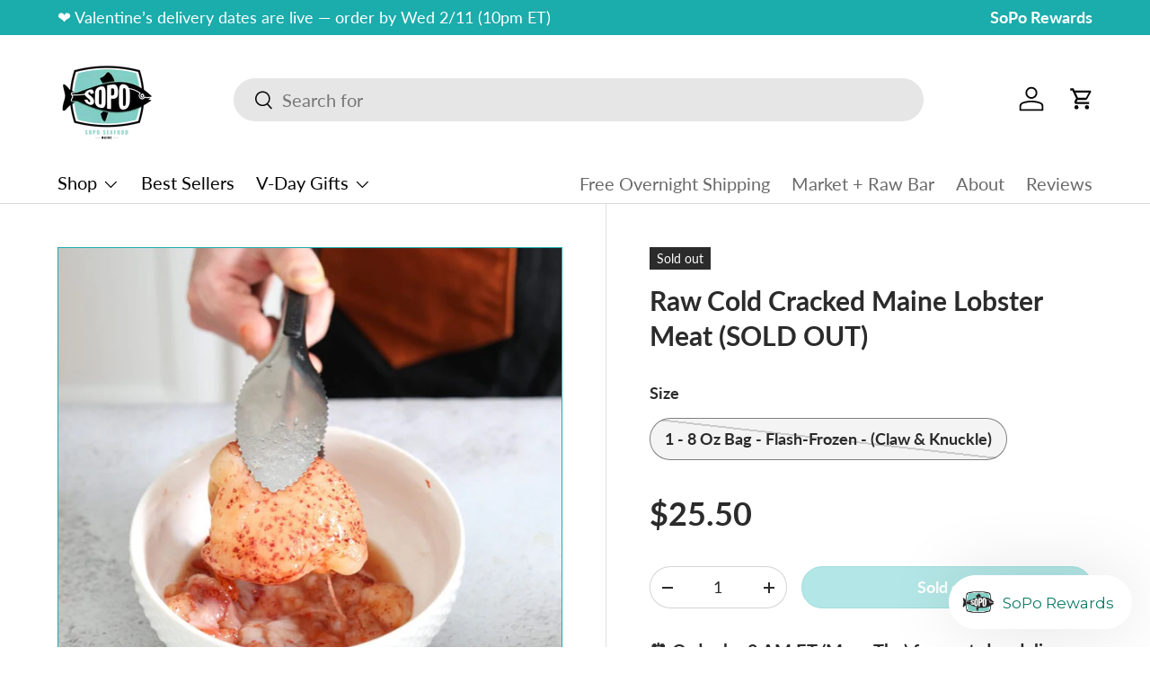

--- FILE ---
content_type: text/html; charset=utf-8
request_url: https://www.soposeafood.com/products/raw-cold-cracked-maine-lobster-meat
body_size: 41767
content:
<!doctype html>
<html class="no-js" lang="en" dir="ltr">
<head>


<meta charset="utf-8">
<meta name="viewport" content="width=device-width,initial-scale=1">
<title>Raw Lobster Meat | Buy Ready to Cook Maine Lobster Online &ndash; SoPo Seafood</title><link rel="canonical" href="https://www.soposeafood.com/products/raw-cold-cracked-maine-lobster-meat"><link rel="icon" href="//www.soposeafood.com/cdn/shop/files/SoPo-Logo.jpg?crop=center&height=48&v=1615140315&width=48" type="image/jpg">
  <link rel="apple-touch-icon" href="//www.soposeafood.com/cdn/shop/files/SoPo-Logo.jpg?crop=center&height=180&v=1615140315&width=180"><meta name="description" content="Buy ready to cook lobster online and get delivery to your door. Raw lobster meat can be cooked any way you like. Butter-poached, sauteed, sous vide."><meta property="og:site_name" content="SoPo Seafood">
<meta property="og:url" content="https://www.soposeafood.com/products/raw-cold-cracked-maine-lobster-meat">
<meta property="og:title" content="Raw Lobster Meat | Buy Ready to Cook Maine Lobster Online">
<meta property="og:type" content="product">
<meta property="og:description" content="Buy ready to cook lobster online and get delivery to your door. Raw lobster meat can be cooked any way you like. Butter-poached, sauteed, sous vide."><meta property="og:image" content="http://www.soposeafood.com/cdn/shop/products/Raw-Maine-Lobster-Meat.jpg?crop=center&height=1200&v=1616786800&width=1200">
  <meta property="og:image:secure_url" content="https://www.soposeafood.com/cdn/shop/products/Raw-Maine-Lobster-Meat.jpg?crop=center&height=1200&v=1616786800&width=1200">
  <meta property="og:image:width" content="925">
  <meta property="og:image:height" content="925"><meta property="og:price:amount" content="25.50">
  <meta property="og:price:currency" content="USD"><meta name="twitter:card" content="summary_large_image">
<meta name="twitter:title" content="Raw Lobster Meat | Buy Ready to Cook Maine Lobster Online">
<meta name="twitter:description" content="Buy ready to cook lobster online and get delivery to your door. Raw lobster meat can be cooked any way you like. Butter-poached, sauteed, sous vide.">
<link rel="preload" href="//www.soposeafood.com/cdn/shop/t/21/assets/main.css?v=131442039570320275011707256672" as="style"><style data-shopify>
@font-face {
  font-family: Lato;
  font-weight: 400;
  font-style: normal;
  font-display: swap;
  src: url("//www.soposeafood.com/cdn/fonts/lato/lato_n4.c3b93d431f0091c8be23185e15c9d1fee1e971c5.woff2") format("woff2"),
       url("//www.soposeafood.com/cdn/fonts/lato/lato_n4.d5c00c781efb195594fd2fd4ad04f7882949e327.woff") format("woff");
}
@font-face {
  font-family: Lato;
  font-weight: 700;
  font-style: normal;
  font-display: swap;
  src: url("//www.soposeafood.com/cdn/fonts/lato/lato_n7.900f219bc7337bc57a7a2151983f0a4a4d9d5dcf.woff2") format("woff2"),
       url("//www.soposeafood.com/cdn/fonts/lato/lato_n7.a55c60751adcc35be7c4f8a0313f9698598612ee.woff") format("woff");
}
@font-face {
  font-family: Lato;
  font-weight: 400;
  font-style: italic;
  font-display: swap;
  src: url("//www.soposeafood.com/cdn/fonts/lato/lato_i4.09c847adc47c2fefc3368f2e241a3712168bc4b6.woff2") format("woff2"),
       url("//www.soposeafood.com/cdn/fonts/lato/lato_i4.3c7d9eb6c1b0a2bf62d892c3ee4582b016d0f30c.woff") format("woff");
}
@font-face {
  font-family: Lato;
  font-weight: 700;
  font-style: italic;
  font-display: swap;
  src: url("//www.soposeafood.com/cdn/fonts/lato/lato_i7.16ba75868b37083a879b8dd9f2be44e067dfbf92.woff2") format("woff2"),
       url("//www.soposeafood.com/cdn/fonts/lato/lato_i7.4c07c2b3b7e64ab516aa2f2081d2bb0366b9dce8.woff") format("woff");
}
@font-face {
  font-family: Lato;
  font-weight: 700;
  font-style: normal;
  font-display: swap;
  src: url("//www.soposeafood.com/cdn/fonts/lato/lato_n7.900f219bc7337bc57a7a2151983f0a4a4d9d5dcf.woff2") format("woff2"),
       url("//www.soposeafood.com/cdn/fonts/lato/lato_n7.a55c60751adcc35be7c4f8a0313f9698598612ee.woff") format("woff");
}
@font-face {
  font-family: Lato;
  font-weight: 400;
  font-style: normal;
  font-display: swap;
  src: url("//www.soposeafood.com/cdn/fonts/lato/lato_n4.c3b93d431f0091c8be23185e15c9d1fee1e971c5.woff2") format("woff2"),
       url("//www.soposeafood.com/cdn/fonts/lato/lato_n4.d5c00c781efb195594fd2fd4ad04f7882949e327.woff") format("woff");
}
:root {
      --bg-color: 255 255 255 / 1.0;
      --bg-color-og: 255 255 255 / 1.0;
      --heading-color: 42 43 42;
      --text-color: 42 43 42;
      --text-color-og: 42 43 42;
      --scrollbar-color: 42 43 42;
      --link-color: 42 43 42;
      --link-color-og: 42 43 42;
      --star-color: 255 159 28;--swatch-border-color-default: 212 213 212;
        --swatch-border-color-active: 149 149 149;
        --swatch-card-size: 24px;
        --swatch-variant-picker-size: 64px;--color-scheme-1-bg: 27 172 172 / 1.0;
      --color-scheme-1-grad: ;
      --color-scheme-1-heading: 255 255 255;
      --color-scheme-1-text: 255 255 255;
      --color-scheme-1-btn-bg: 255 255 255;
      --color-scheme-1-btn-text: 42 43 42;
      --color-scheme-1-btn-bg-hover: 231 231 231;--color-scheme-2-bg: 42 43 42 / 1.0;
      --color-scheme-2-grad: linear-gradient(225deg, rgba(51, 59, 67, 0.88) 8%, rgba(41, 47, 54, 1) 56%, rgba(20, 20, 20, 1) 92%);
      --color-scheme-2-heading: 255 88 13;
      --color-scheme-2-text: 255 255 255;
      --color-scheme-2-btn-bg: 27 172 172;
      --color-scheme-2-btn-text: 255 255 255;
      --color-scheme-2-btn-bg-hover: 67 193 193;--color-scheme-3-bg: 255 88 13 / 1.0;
      --color-scheme-3-grad: linear-gradient(46deg, rgba(234, 73, 0, 1) 8%, rgba(234, 73, 0, 1) 32%, rgba(255, 88, 13, 0.88) 92%);
      --color-scheme-3-heading: 255 255 255;
      --color-scheme-3-text: 255 255 255;
      --color-scheme-3-btn-bg: 27 172 172;
      --color-scheme-3-btn-text: 255 255 255;
      --color-scheme-3-btn-bg-hover: 67 193 193;

      --drawer-bg-color: 255 255 255 / 1.0;
      --drawer-text-color: 42 43 42;

      --panel-bg-color: 244 244 244 / 1.0;
      --panel-heading-color: 42 43 42;
      --panel-text-color: 42 43 42;

      --in-stock-text-color: 44 126 63;
      --low-stock-text-color: 210 134 26;
      --very-low-stock-text-color: 180 12 28;
      --no-stock-text-color: 119 119 119;
      --no-stock-backordered-text-color: 119 119 119;

      --error-bg-color: 252 237 238;
      --error-text-color: 180 12 28;
      --success-bg-color: 232 246 234;
      --success-text-color: 44 126 63;
      --info-bg-color: 228 237 250;
      --info-text-color: 26 102 210;

      --heading-font-family: Lato, sans-serif;
      --heading-font-style: normal;
      --heading-font-weight: 700;
      --heading-scale-start: 6;

      --navigation-font-family: Lato, sans-serif;
      --navigation-font-style: normal;
      --navigation-font-weight: 400;--heading-text-transform: none;
--subheading-text-transform: none;
      --body-font-family: Lato, sans-serif;
      --body-font-style: normal;
      --body-font-weight: 400;
      --body-font-size: 20;

      --section-gap: 32;
      --heading-gap: calc(8 * var(--space-unit));--heading-gap: calc(6 * var(--space-unit));--grid-column-gap: 20px;--btn-bg-color: 27 172 172;
      --btn-bg-hover-color: 67 193 193;
      --btn-text-color: 255 255 255;
      --btn-bg-color-og: 27 172 172;
      --btn-text-color-og: 255 255 255;
      --btn-alt-bg-color: 27 172 172;
      --btn-alt-bg-alpha: 1.0;
      --btn-alt-text-color: 255 255 255;
      --btn-border-width: 1px;
      --btn-padding-y: 12px;

      
      --btn-border-radius: 27px;
      

      --btn-lg-border-radius: 50%;
      --btn-icon-border-radius: 50%;
      --input-with-btn-inner-radius: var(--btn-border-radius);

      --input-bg-color: 255 255 255 / 1.0;
      --input-text-color: 42 43 42;
      --input-border-width: 1px;
      --input-border-radius: 26px;
      --textarea-border-radius: 12px;
      --input-border-radius: 27px;
      --input-lg-border-radius: 33px;
      --input-bg-color-diff-3: #f7f7f7;
      --input-bg-color-diff-6: #f0f0f0;

      --modal-border-radius: 16px;
      --modal-overlay-color: 0 0 0;
      --modal-overlay-opacity: 0.4;
      --drawer-border-radius: 16px;
      --overlay-border-radius: 16px;--custom-label-bg-color: 13 44 84;
      --custom-label-text-color: 255 255 255;--sale-label-bg-color: 170 17 85;
      --sale-label-text-color: 255 255 255;--sold-out-label-bg-color: 42 43 42;
      --sold-out-label-text-color: 255 255 255;--new-label-bg-color: 127 184 0;
      --new-label-text-color: 255 255 255;--preorder-label-bg-color: 0 166 237;
      --preorder-label-text-color: 255 255 255;

      --page-width: 2010px;
      --gutter-sm: 20px;
      --gutter-md: 32px;
      --gutter-lg: 64px;

      --payment-terms-bg-color: #ffffff;

      --coll-card-bg-color: #F9F9F9;
      --coll-card-border-color: #f2f2f2;--card-bg-color: #ffffff;
      --card-text-color: 38 38 43;
      --card-border-color: #1bacac;

      --reading-width: 48em;
    }

    @media (max-width: 769px) {
      :root {
        --reading-width: 36em;
      }
    }
  </style><link rel="stylesheet" href="//www.soposeafood.com/cdn/shop/t/21/assets/main.css?v=131442039570320275011707256672">
  <script src="//www.soposeafood.com/cdn/shop/t/21/assets/main.js?v=15196979400931759961707256672" defer="defer"></script><link rel="preload" href="//www.soposeafood.com/cdn/fonts/lato/lato_n4.c3b93d431f0091c8be23185e15c9d1fee1e971c5.woff2" as="font" type="font/woff2" crossorigin fetchpriority="high"><link rel="preload" href="//www.soposeafood.com/cdn/fonts/lato/lato_n7.900f219bc7337bc57a7a2151983f0a4a4d9d5dcf.woff2" as="font" type="font/woff2" crossorigin fetchpriority="high"><script>window.performance && window.performance.mark && window.performance.mark('shopify.content_for_header.start');</script><meta name="facebook-domain-verification" content="kf1bif7pwj1wixki30b5k0fhaokxvq">
<meta name="google-site-verification" content="elv3OQQ7ghaDdg6YNbWeyJT6G0Ra7hvTMC06Lb7yleE">
<meta id="shopify-digital-wallet" name="shopify-digital-wallet" content="/28064546948/digital_wallets/dialog">
<meta name="shopify-checkout-api-token" content="575670479044ca212415166190c31bf7">
<meta id="in-context-paypal-metadata" data-shop-id="28064546948" data-venmo-supported="false" data-environment="production" data-locale="en_US" data-paypal-v4="true" data-currency="USD">
<link rel="alternate" type="application/json+oembed" href="https://www.soposeafood.com/products/raw-cold-cracked-maine-lobster-meat.oembed">
<script async="async" src="/checkouts/internal/preloads.js?locale=en-US"></script>
<link rel="preconnect" href="https://shop.app" crossorigin="anonymous">
<script async="async" src="https://shop.app/checkouts/internal/preloads.js?locale=en-US&shop_id=28064546948" crossorigin="anonymous"></script>
<script id="apple-pay-shop-capabilities" type="application/json">{"shopId":28064546948,"countryCode":"US","currencyCode":"USD","merchantCapabilities":["supports3DS"],"merchantId":"gid:\/\/shopify\/Shop\/28064546948","merchantName":"SoPo Seafood","requiredBillingContactFields":["postalAddress","email","phone"],"requiredShippingContactFields":["postalAddress","email","phone"],"shippingType":"shipping","supportedNetworks":["visa","masterCard","amex","discover","elo","jcb"],"total":{"type":"pending","label":"SoPo Seafood","amount":"1.00"},"shopifyPaymentsEnabled":true,"supportsSubscriptions":true}</script>
<script id="shopify-features" type="application/json">{"accessToken":"575670479044ca212415166190c31bf7","betas":["rich-media-storefront-analytics"],"domain":"www.soposeafood.com","predictiveSearch":true,"shopId":28064546948,"locale":"en"}</script>
<script>var Shopify = Shopify || {};
Shopify.shop = "sopo-seafood.myshopify.com";
Shopify.locale = "en";
Shopify.currency = {"active":"USD","rate":"1.0"};
Shopify.country = "US";
Shopify.theme = {"name":"Enterprise","id":140420612335,"schema_name":"Enterprise","schema_version":"1.4.2","theme_store_id":1657,"role":"main"};
Shopify.theme.handle = "null";
Shopify.theme.style = {"id":null,"handle":null};
Shopify.cdnHost = "www.soposeafood.com/cdn";
Shopify.routes = Shopify.routes || {};
Shopify.routes.root = "/";</script>
<script type="module">!function(o){(o.Shopify=o.Shopify||{}).modules=!0}(window);</script>
<script>!function(o){function n(){var o=[];function n(){o.push(Array.prototype.slice.apply(arguments))}return n.q=o,n}var t=o.Shopify=o.Shopify||{};t.loadFeatures=n(),t.autoloadFeatures=n()}(window);</script>
<script>
  window.ShopifyPay = window.ShopifyPay || {};
  window.ShopifyPay.apiHost = "shop.app\/pay";
  window.ShopifyPay.redirectState = null;
</script>
<script id="shop-js-analytics" type="application/json">{"pageType":"product"}</script>
<script defer="defer" async type="module" src="//www.soposeafood.com/cdn/shopifycloud/shop-js/modules/v2/client.init-shop-cart-sync_BN7fPSNr.en.esm.js"></script>
<script defer="defer" async type="module" src="//www.soposeafood.com/cdn/shopifycloud/shop-js/modules/v2/chunk.common_Cbph3Kss.esm.js"></script>
<script defer="defer" async type="module" src="//www.soposeafood.com/cdn/shopifycloud/shop-js/modules/v2/chunk.modal_DKumMAJ1.esm.js"></script>
<script type="module">
  await import("//www.soposeafood.com/cdn/shopifycloud/shop-js/modules/v2/client.init-shop-cart-sync_BN7fPSNr.en.esm.js");
await import("//www.soposeafood.com/cdn/shopifycloud/shop-js/modules/v2/chunk.common_Cbph3Kss.esm.js");
await import("//www.soposeafood.com/cdn/shopifycloud/shop-js/modules/v2/chunk.modal_DKumMAJ1.esm.js");

  window.Shopify.SignInWithShop?.initShopCartSync?.({"fedCMEnabled":true,"windoidEnabled":true});

</script>
<script>
  window.Shopify = window.Shopify || {};
  if (!window.Shopify.featureAssets) window.Shopify.featureAssets = {};
  window.Shopify.featureAssets['shop-js'] = {"shop-cart-sync":["modules/v2/client.shop-cart-sync_CJVUk8Jm.en.esm.js","modules/v2/chunk.common_Cbph3Kss.esm.js","modules/v2/chunk.modal_DKumMAJ1.esm.js"],"init-fed-cm":["modules/v2/client.init-fed-cm_7Fvt41F4.en.esm.js","modules/v2/chunk.common_Cbph3Kss.esm.js","modules/v2/chunk.modal_DKumMAJ1.esm.js"],"init-shop-email-lookup-coordinator":["modules/v2/client.init-shop-email-lookup-coordinator_Cc088_bR.en.esm.js","modules/v2/chunk.common_Cbph3Kss.esm.js","modules/v2/chunk.modal_DKumMAJ1.esm.js"],"init-windoid":["modules/v2/client.init-windoid_hPopwJRj.en.esm.js","modules/v2/chunk.common_Cbph3Kss.esm.js","modules/v2/chunk.modal_DKumMAJ1.esm.js"],"shop-button":["modules/v2/client.shop-button_B0jaPSNF.en.esm.js","modules/v2/chunk.common_Cbph3Kss.esm.js","modules/v2/chunk.modal_DKumMAJ1.esm.js"],"shop-cash-offers":["modules/v2/client.shop-cash-offers_DPIskqss.en.esm.js","modules/v2/chunk.common_Cbph3Kss.esm.js","modules/v2/chunk.modal_DKumMAJ1.esm.js"],"shop-toast-manager":["modules/v2/client.shop-toast-manager_CK7RT69O.en.esm.js","modules/v2/chunk.common_Cbph3Kss.esm.js","modules/v2/chunk.modal_DKumMAJ1.esm.js"],"init-shop-cart-sync":["modules/v2/client.init-shop-cart-sync_BN7fPSNr.en.esm.js","modules/v2/chunk.common_Cbph3Kss.esm.js","modules/v2/chunk.modal_DKumMAJ1.esm.js"],"init-customer-accounts-sign-up":["modules/v2/client.init-customer-accounts-sign-up_CfPf4CXf.en.esm.js","modules/v2/client.shop-login-button_DeIztwXF.en.esm.js","modules/v2/chunk.common_Cbph3Kss.esm.js","modules/v2/chunk.modal_DKumMAJ1.esm.js"],"pay-button":["modules/v2/client.pay-button_CgIwFSYN.en.esm.js","modules/v2/chunk.common_Cbph3Kss.esm.js","modules/v2/chunk.modal_DKumMAJ1.esm.js"],"init-customer-accounts":["modules/v2/client.init-customer-accounts_DQ3x16JI.en.esm.js","modules/v2/client.shop-login-button_DeIztwXF.en.esm.js","modules/v2/chunk.common_Cbph3Kss.esm.js","modules/v2/chunk.modal_DKumMAJ1.esm.js"],"avatar":["modules/v2/client.avatar_BTnouDA3.en.esm.js"],"init-shop-for-new-customer-accounts":["modules/v2/client.init-shop-for-new-customer-accounts_CsZy_esa.en.esm.js","modules/v2/client.shop-login-button_DeIztwXF.en.esm.js","modules/v2/chunk.common_Cbph3Kss.esm.js","modules/v2/chunk.modal_DKumMAJ1.esm.js"],"shop-follow-button":["modules/v2/client.shop-follow-button_BRMJjgGd.en.esm.js","modules/v2/chunk.common_Cbph3Kss.esm.js","modules/v2/chunk.modal_DKumMAJ1.esm.js"],"checkout-modal":["modules/v2/client.checkout-modal_B9Drz_yf.en.esm.js","modules/v2/chunk.common_Cbph3Kss.esm.js","modules/v2/chunk.modal_DKumMAJ1.esm.js"],"shop-login-button":["modules/v2/client.shop-login-button_DeIztwXF.en.esm.js","modules/v2/chunk.common_Cbph3Kss.esm.js","modules/v2/chunk.modal_DKumMAJ1.esm.js"],"lead-capture":["modules/v2/client.lead-capture_DXYzFM3R.en.esm.js","modules/v2/chunk.common_Cbph3Kss.esm.js","modules/v2/chunk.modal_DKumMAJ1.esm.js"],"shop-login":["modules/v2/client.shop-login_CA5pJqmO.en.esm.js","modules/v2/chunk.common_Cbph3Kss.esm.js","modules/v2/chunk.modal_DKumMAJ1.esm.js"],"payment-terms":["modules/v2/client.payment-terms_BxzfvcZJ.en.esm.js","modules/v2/chunk.common_Cbph3Kss.esm.js","modules/v2/chunk.modal_DKumMAJ1.esm.js"]};
</script>
<script>(function() {
  var isLoaded = false;
  function asyncLoad() {
    if (isLoaded) return;
    isLoaded = true;
    var urls = ["https:\/\/str.rise-ai.com\/?shop=sopo-seafood.myshopify.com","https:\/\/strn.rise-ai.com\/?shop=sopo-seafood.myshopify.com","https:\/\/static.klaviyo.com\/onsite\/js\/klaviyo.js?company_id=Q7a9Jv\u0026shop=sopo-seafood.myshopify.com"];
    for (var i = 0; i < urls.length; i++) {
      var s = document.createElement('script');
      s.type = 'text/javascript';
      s.async = true;
      s.src = urls[i];
      var x = document.getElementsByTagName('script')[0];
      x.parentNode.insertBefore(s, x);
    }
  };
  if(window.attachEvent) {
    window.attachEvent('onload', asyncLoad);
  } else {
    window.addEventListener('load', asyncLoad, false);
  }
})();</script>
<script id="__st">var __st={"a":28064546948,"offset":-18000,"reqid":"e8a3fb09-7a88-4d74-8408-0cf4fa2f1adf-1769818347","pageurl":"www.soposeafood.com\/products\/raw-cold-cracked-maine-lobster-meat","u":"0e96b7d81c29","p":"product","rtyp":"product","rid":4833293172868};</script>
<script>window.ShopifyPaypalV4VisibilityTracking = true;</script>
<script id="captcha-bootstrap">!function(){'use strict';const t='contact',e='account',n='new_comment',o=[[t,t],['blogs',n],['comments',n],[t,'customer']],c=[[e,'customer_login'],[e,'guest_login'],[e,'recover_customer_password'],[e,'create_customer']],r=t=>t.map((([t,e])=>`form[action*='/${t}']:not([data-nocaptcha='true']) input[name='form_type'][value='${e}']`)).join(','),a=t=>()=>t?[...document.querySelectorAll(t)].map((t=>t.form)):[];function s(){const t=[...o],e=r(t);return a(e)}const i='password',u='form_key',d=['recaptcha-v3-token','g-recaptcha-response','h-captcha-response',i],f=()=>{try{return window.sessionStorage}catch{return}},m='__shopify_v',_=t=>t.elements[u];function p(t,e,n=!1){try{const o=window.sessionStorage,c=JSON.parse(o.getItem(e)),{data:r}=function(t){const{data:e,action:n}=t;return t[m]||n?{data:e,action:n}:{data:t,action:n}}(c);for(const[e,n]of Object.entries(r))t.elements[e]&&(t.elements[e].value=n);n&&o.removeItem(e)}catch(o){console.error('form repopulation failed',{error:o})}}const l='form_type',E='cptcha';function T(t){t.dataset[E]=!0}const w=window,h=w.document,L='Shopify',v='ce_forms',y='captcha';let A=!1;((t,e)=>{const n=(g='f06e6c50-85a8-45c8-87d0-21a2b65856fe',I='https://cdn.shopify.com/shopifycloud/storefront-forms-hcaptcha/ce_storefront_forms_captcha_hcaptcha.v1.5.2.iife.js',D={infoText:'Protected by hCaptcha',privacyText:'Privacy',termsText:'Terms'},(t,e,n)=>{const o=w[L][v],c=o.bindForm;if(c)return c(t,g,e,D).then(n);var r;o.q.push([[t,g,e,D],n]),r=I,A||(h.body.append(Object.assign(h.createElement('script'),{id:'captcha-provider',async:!0,src:r})),A=!0)});var g,I,D;w[L]=w[L]||{},w[L][v]=w[L][v]||{},w[L][v].q=[],w[L][y]=w[L][y]||{},w[L][y].protect=function(t,e){n(t,void 0,e),T(t)},Object.freeze(w[L][y]),function(t,e,n,w,h,L){const[v,y,A,g]=function(t,e,n){const i=e?o:[],u=t?c:[],d=[...i,...u],f=r(d),m=r(i),_=r(d.filter((([t,e])=>n.includes(e))));return[a(f),a(m),a(_),s()]}(w,h,L),I=t=>{const e=t.target;return e instanceof HTMLFormElement?e:e&&e.form},D=t=>v().includes(t);t.addEventListener('submit',(t=>{const e=I(t);if(!e)return;const n=D(e)&&!e.dataset.hcaptchaBound&&!e.dataset.recaptchaBound,o=_(e),c=g().includes(e)&&(!o||!o.value);(n||c)&&t.preventDefault(),c&&!n&&(function(t){try{if(!f())return;!function(t){const e=f();if(!e)return;const n=_(t);if(!n)return;const o=n.value;o&&e.removeItem(o)}(t);const e=Array.from(Array(32),(()=>Math.random().toString(36)[2])).join('');!function(t,e){_(t)||t.append(Object.assign(document.createElement('input'),{type:'hidden',name:u})),t.elements[u].value=e}(t,e),function(t,e){const n=f();if(!n)return;const o=[...t.querySelectorAll(`input[type='${i}']`)].map((({name:t})=>t)),c=[...d,...o],r={};for(const[a,s]of new FormData(t).entries())c.includes(a)||(r[a]=s);n.setItem(e,JSON.stringify({[m]:1,action:t.action,data:r}))}(t,e)}catch(e){console.error('failed to persist form',e)}}(e),e.submit())}));const S=(t,e)=>{t&&!t.dataset[E]&&(n(t,e.some((e=>e===t))),T(t))};for(const o of['focusin','change'])t.addEventListener(o,(t=>{const e=I(t);D(e)&&S(e,y())}));const B=e.get('form_key'),M=e.get(l),P=B&&M;t.addEventListener('DOMContentLoaded',(()=>{const t=y();if(P)for(const e of t)e.elements[l].value===M&&p(e,B);[...new Set([...A(),...v().filter((t=>'true'===t.dataset.shopifyCaptcha))])].forEach((e=>S(e,t)))}))}(h,new URLSearchParams(w.location.search),n,t,e,['guest_login'])})(!0,!0)}();</script>
<script integrity="sha256-4kQ18oKyAcykRKYeNunJcIwy7WH5gtpwJnB7kiuLZ1E=" data-source-attribution="shopify.loadfeatures" defer="defer" src="//www.soposeafood.com/cdn/shopifycloud/storefront/assets/storefront/load_feature-a0a9edcb.js" crossorigin="anonymous"></script>
<script crossorigin="anonymous" defer="defer" src="//www.soposeafood.com/cdn/shopifycloud/storefront/assets/shopify_pay/storefront-65b4c6d7.js?v=20250812"></script>
<script data-source-attribution="shopify.dynamic_checkout.dynamic.init">var Shopify=Shopify||{};Shopify.PaymentButton=Shopify.PaymentButton||{isStorefrontPortableWallets:!0,init:function(){window.Shopify.PaymentButton.init=function(){};var t=document.createElement("script");t.src="https://www.soposeafood.com/cdn/shopifycloud/portable-wallets/latest/portable-wallets.en.js",t.type="module",document.head.appendChild(t)}};
</script>
<script data-source-attribution="shopify.dynamic_checkout.buyer_consent">
  function portableWalletsHideBuyerConsent(e){var t=document.getElementById("shopify-buyer-consent"),n=document.getElementById("shopify-subscription-policy-button");t&&n&&(t.classList.add("hidden"),t.setAttribute("aria-hidden","true"),n.removeEventListener("click",e))}function portableWalletsShowBuyerConsent(e){var t=document.getElementById("shopify-buyer-consent"),n=document.getElementById("shopify-subscription-policy-button");t&&n&&(t.classList.remove("hidden"),t.removeAttribute("aria-hidden"),n.addEventListener("click",e))}window.Shopify?.PaymentButton&&(window.Shopify.PaymentButton.hideBuyerConsent=portableWalletsHideBuyerConsent,window.Shopify.PaymentButton.showBuyerConsent=portableWalletsShowBuyerConsent);
</script>
<script data-source-attribution="shopify.dynamic_checkout.cart.bootstrap">document.addEventListener("DOMContentLoaded",(function(){function t(){return document.querySelector("shopify-accelerated-checkout-cart, shopify-accelerated-checkout")}if(t())Shopify.PaymentButton.init();else{new MutationObserver((function(e,n){t()&&(Shopify.PaymentButton.init(),n.disconnect())})).observe(document.body,{childList:!0,subtree:!0})}}));
</script>
<link id="shopify-accelerated-checkout-styles" rel="stylesheet" media="screen" href="https://www.soposeafood.com/cdn/shopifycloud/portable-wallets/latest/accelerated-checkout-backwards-compat.css" crossorigin="anonymous">
<style id="shopify-accelerated-checkout-cart">
        #shopify-buyer-consent {
  margin-top: 1em;
  display: inline-block;
  width: 100%;
}

#shopify-buyer-consent.hidden {
  display: none;
}

#shopify-subscription-policy-button {
  background: none;
  border: none;
  padding: 0;
  text-decoration: underline;
  font-size: inherit;
  cursor: pointer;
}

#shopify-subscription-policy-button::before {
  box-shadow: none;
}

      </style>
<script id="sections-script" data-sections="header,footer" defer="defer" src="//www.soposeafood.com/cdn/shop/t/21/compiled_assets/scripts.js?v=14724"></script>
<script>window.performance && window.performance.mark && window.performance.mark('shopify.content_for_header.end');</script>


  <script>document.documentElement.className = document.documentElement.className.replace('no-js', 'js');</script><!-- CC Custom Head Start --><!-- CC Custom Head End --><script>function loadScript(a){var b=document.getElementsByTagName("head")[0],c=document.createElement("script");c.type="text/javascript",c.src="https://tracker.metricool.com/resources/be.js",c.onreadystatechange=a,c.onload=a,b.appendChild(c)}loadScript(function(){beTracker.t({hash:"4fd710a78630cd9bd400aa35a814f192"})});</script>
<!-- BEGIN app block: shopify://apps/zapiet-pickup-delivery/blocks/app-embed/5599aff0-8af1-473a-a372-ecd72a32b4d5 -->









    <style>#storePickupApp {
}</style>




<script type="text/javascript">
    var zapietTranslations = {};

    window.ZapietMethods = {"shipping":{"active":true,"enabled":true,"name":"Shipping","sort":0,"status":{"condition":"price","operator":"morethan","value":0,"enabled":true,"product_conditions":{"enabled":true,"value":"Seafood at the SoPo Market ONLY","enable":false,"property":"collections","hide_button":false}},"button":{"type":"default","default":null,"hover":"","active":null}},"pickup":{"active":false,"enabled":false,"name":"Pickup","sort":1,"status":{"condition":"price","operator":"morethan","value":0,"enabled":true,"product_conditions":{"enabled":false,"value":"Delivery Only,Shipping Only","enable":false,"property":"tags","hide_button":false}},"button":{"type":"default","default":null,"hover":"","active":null}},"delivery":{"active":false,"enabled":false,"name":"Delivery","sort":2,"status":{"condition":"price","operator":"morethan","value":0,"enabled":true,"product_conditions":{"enabled":true,"value":"Seafood at the SoPo Market ONLY","enable":false,"property":"collections","hide_button":false}},"button":{"type":"default","default":null,"hover":"","active":null}}}
    window.ZapietEvent = {
        listen: function(eventKey, callback) {
            if (!this.listeners) {
                this.listeners = [];
            }
            this.listeners.push({
                eventKey: eventKey,
                callback: callback
            });
        },
    };

    

    
        
        var language_settings = {"enable_app":true,"enable_geo_search_for_pickups":false,"pickup_region_filter_enabled":false,"pickup_region_filter_field":null,"currency":"USD","weight_format":"lb","pickup.enable_map":false,"delivery_validation_method":"partial_postcode_matching","base_country_name":"United States","base_country_code":"US","method_display_style":"default","default_method_display_style":"modern","date_format":"l, F j, Y","time_format":"h:i A","week_day_start":"Sun","pickup_address_format":"<span class=\"name\"><strong>{{company_name}}</strong></span><span class=\"address\">{{address_line_1}}<br />{{city}}, {{postal_code}}</span><span class=\"distance\">{{distance}}</span>{{more_information}}","rates_enabled":true,"payment_customization_enabled":false,"distance_format":"mi","enable_delivery_address_autocompletion":false,"enable_delivery_current_location":false,"enable_pickup_address_autocompletion":false,"pickup_date_picker_enabled":true,"pickup_time_picker_enabled":true,"delivery_note_enabled":false,"delivery_note_required":false,"delivery_date_picker_enabled":true,"delivery_time_picker_enabled":false,"shipping.date_picker_enabled":true,"delivery_validate_cart":false,"pickup_validate_cart":false,"gmak":"QUl6YVN5QUhxcE1OeHlWNUZBcjB4bmE3RGx0Z0lEMnNYVnp6UzVR","enable_checkout_locale":true,"enable_checkout_url":true,"disable_widget_for_digital_items":true,"disable_widget_for_product_handles":"gift-card","colors":{"widget_active_background_color":"#30b4a2","widget_active_border_color":null,"widget_active_icon_color":"#ffffff","widget_active_text_color":"#ffffff","widget_inactive_background_color":"#30b4a2","widget_inactive_border_color":null,"widget_inactive_icon_color":"#ffffff","widget_inactive_text_color":"#ffffff"},"delivery_validator":{"enabled":false,"show_on_page_load":true,"sticky":true},"checkout":{"delivery":{"discount_code":null,"prepopulate_shipping_address":true,"preselect_first_available_time":true},"pickup":{"discount_code":null,"prepopulate_shipping_address":true,"customer_phone_required":false,"preselect_first_location":true,"preselect_first_available_time":true},"shipping":{"discount_code":null}},"day_name_attribute_enabled":false,"methods":{"shipping":{"active":true,"enabled":true,"name":"Shipping","sort":0,"status":{"condition":"price","operator":"morethan","value":0,"enabled":true,"product_conditions":{"enabled":true,"value":"Seafood at the SoPo Market ONLY","enable":false,"property":"collections","hide_button":false}},"button":{"type":"default","default":null,"hover":"","active":null}},"pickup":{"active":false,"enabled":false,"name":"Pickup","sort":1,"status":{"condition":"price","operator":"morethan","value":0,"enabled":true,"product_conditions":{"enabled":false,"value":"Delivery Only,Shipping Only","enable":false,"property":"tags","hide_button":false}},"button":{"type":"default","default":null,"hover":"","active":null}},"delivery":{"active":false,"enabled":false,"name":"Delivery","sort":2,"status":{"condition":"price","operator":"morethan","value":0,"enabled":true,"product_conditions":{"enabled":true,"value":"Seafood at the SoPo Market ONLY","enable":false,"property":"collections","hide_button":false}},"button":{"type":"default","default":null,"hover":"","active":null}}},"translations":{"methods":{"shipping":"Shipping","pickup":"Pickups","delivery":"Delivery"},"calendar":{"january":"January","february":"February","march":"March","april":"April","may":"May","june":"June","july":"July","august":"August","september":"September","october":"October","november":"November","december":"December","sunday":"Sun","monday":"Mon","tuesday":"Tue","wednesday":"Wed","thursday":"Thu","friday":"Fri","saturday":"Sat","today":"","close":"","labelMonthNext":"Next month","labelMonthPrev":"Previous month","labelMonthSelect":"Select a month","labelYearSelect":"Select a year","and":"and","between":"between"},"pickup":{"checkout_button":"Checkout","location_label":"Choose a location.","could_not_find_location":"Sorry, we could not find your location.","datepicker_label":"Choose a date and time.","datepicker_placeholder":"Choose a date and time.","date_time_output":"{{DATE}} at {{TIME}}","location_placeholder":"Enter your postal code ...","filter_by_region_placeholder":"Filter by state/province","heading":"Order for Pickup at the SoPo Market & Raw Bar","note":"Please select a date and time you would like to pick up your order from the SoPo Market (171 Ocean St, South Portland, Maine 04106). Ordering online helps us reserve your seafood and ensure its availability on any given day. However, the SoPo Fish Market is always stocked up with plenty of options that you can browse in person.","max_order_total":"Maximum order value for pickup is $0.00","max_order_weight":"Maximum order weight for pickup is {{ weight }}","min_order_total":"Minimum order value for pickup is $0.00","min_order_weight":"Minimum order weight for pickup is {{ weight }}","more_information":"More information","no_date_time_selected":"Please select a date & time.","no_locations_found":"Sorry, pickup is not available for your selected items.","no_locations_region":"Sorry, pickup is not available in your region.","cart_eligibility_error":"Sorry, pickup is not available for your selected items.","method_not_available":"Not available","opening_hours":"Opening hours","locations_found":"Please select a pickup location:","preselect_first_available_time":"Select a time","dates_not_available":"Sorry, your selected items are not currently available for pickup.","location_error":"Please select a pickup location.","checkout_error":"Please select a date and time for pickup.","pickup_note_label":"Please enter pickup instructions (optional)","pickup_note_label_required":"Please enter pickup instructions (required)","pickup_note_error":"Please enter pickup instructions"},"delivery":{"checkout_button":"Checkout","could_not_find_location":"Sorry, we could not find your location.","datepicker_label":"Choose a date and time.","datepicker_placeholder":"Choose a date and time.","date_time_output":"{{DATE}} between {{SLOT_START_TIME}} and {{SLOT_END_TIME}}","delivery_note_label":"Please enter delivery instructions (optional)","delivery_validator_button_label":"Go","delivery_validator_eligible_button_label":"Continue shopping","delivery_validator_eligible_button_link":"#","delivery_validator_eligible_content":"To start shopping just click the button below","delivery_validator_eligible_heading":"Great, we deliver to your area!","delivery_validator_error_button_label":"Continue shopping","delivery_validator_error_button_link":"#","delivery_validator_error_content":"Sorry, it looks like we have encountered an unexpected error. Please try again.","delivery_validator_error_heading":"An error occured","delivery_validator_not_eligible_button_label":"Continue shopping","delivery_validator_not_eligible_button_link":"#","delivery_validator_not_eligible_content":"You are more then welcome to continue browsing our store","delivery_validator_not_eligible_heading":"Sorry, we do not deliver to your area","delivery_validator_placeholder":"Enter your postal code ...","delivery_validator_prelude":"Do we deliver?","available":"Great! You are eligible for delivery.","heading":"Local Delivery","note":"Enter your postal code to check if you are eligible for local delivery:","max_order_total":"Maximum order value for delivery is $0.00","max_order_weight":"Maximum order weight for delivery is {{ weight }}","min_order_total":"Minimum order value for delivery is $0.00","min_order_weight":"Minimum order weight for delivery is {{ weight }}","delivery_note_error":"Please enter delivery instructions","no_date_time_selected":"Please select a date & time for delivery.","cart_eligibility_error":"Sorry, delivery is not available for your selected items.","method_not_available":"Not available","delivery_note_label_required":"Please enter delivery instructions (required)","location_placeholder":"Enter your postal code ...","preselect_first_available_time":"Select a time","not_available":"Sorry, delivery is not available in your area.","dates_not_available":"Sorry, your selected items are not currently available for delivery.","checkout_error":"Please enter a valid zipcode and select your preferred date and time for delivery."},"shipping":{"checkout_button":"Checkout","datepicker_placeholder":"Choose a date.","heading":"Overnight Shipping/Delivery to your Door is Available Across the USA","note":"Choose your delivery date below — you can pick a future date.\nWe prepare and ship your order on the day it leaves our wharf to ensure peak freshness.\nOn the shipping day, you’ll receive a UPS tracking email at around 5–6 PM Eastern.","max_order_total":"Maximum order value for shipping is $0.00","max_order_weight":"Maximum order weight for shipping is {{ weight }}","min_order_total":"Minimum order value for shipping is $0.00","min_order_weight":"Minimum order weight for shipping is {{ weight }}","cart_eligibility_error":"Sorry, shipping is not available for your selected items.","method_not_available":"Not available","checkout_error":"Please choose a date for shipping."},"widget":{"zapiet_id_error":"There was a problem adding the Zapiet ID to your cart","attributes_error":"There was a problem adding the attributes to your cart","no_delivery_options_available":"No delivery options are available for your products","no_checkout_method_error":"Please select a delivery option","daily_limits_modal_title":"Some items in your cart are unavailable for the selected date.","daily_limits_modal_description":"Select a different date or adjust your cart.","daily_limits_modal_close_button":"Review products","daily_limits_modal_change_date_button":"Change date","daily_limits_modal_out_of_stock_label":"Out of stock","daily_limits_modal_only_left_label":"Only {{ quantity }} left","sms_consent":"I would like to receive SMS notifications about my order updates."},"product_widget":{"title":"Delivery and pickup options:","pickup_at":"Pickup at {{ location }}","ready_for_collection":"Ready for collection from","on":"on","view_all_stores":"View all stores","pickup_not_available_item":"Pickup not available for this item","delivery_not_available_location":"Delivery not available for {{ postal_code }}","delivered_by":"Delivered by {{ date }}","delivered_today":"Delivered today","change":"Change","tomorrow":"tomorrow","today":"today","delivery_to":"Delivery to {{ postal_code }}","showing_options_for":"Showing options for {{ postal_code }}","modal_heading":"Select a store for pickup","modal_subheading":"Showing stores near {{ postal_code }}","show_opening_hours":"Show opening hours","hide_opening_hours":"Hide opening hours","closed":"Closed","input_placeholder":"Enter your postal code","input_button":"Check","input_error":"Add a postal code to check available delivery and pickup options.","pickup_available":"Pickup available","not_available":"Not available","select":"Select","selected":"Selected","find_a_store":"Find a store"},"order_status":{"pickup_details_heading":"Pickup details","pickup_details_text":"Your order will be ready for collection at our {{ Pickup-Location-Company }} location{% if Pickup-Date %} on {{ Pickup-Date | date: \"%A, %d %B\" }}{% if Pickup-Time %} at {{ Pickup-Time }}{% endif %}{% endif %}","delivery_details_heading":"Delivery details","delivery_details_text":"Your order will be delivered locally by our team{% if Delivery-Date %} on the {{ Delivery-Date | date: \"%A, %d %B\" }}{% if Delivery-Time %} between {{ Delivery-Time }}{% endif %}{% endif %}","shipping_details_heading":"Shipping details","shipping_details_text":"Your order will arrive soon{% if Shipping-Date %} on the {{ Shipping-Date | date: \"%A, %d %B\" }}{% endif %}"},"shipping_language_code":"en","delivery_language_code":"en-AU","pickup_language_code":"en-CA"},"default_language":"en","region":"us-2","api_region":"api-us","enable_zapiet_id_all_items":false,"widget_restore_state_on_load":false,"draft_orders_enabled":false,"preselect_checkout_method":true,"widget_show_could_not_locate_div_error":true,"checkout_extension_enabled":false,"show_pickup_consent_checkbox":false,"show_delivery_consent_checkbox":false,"subscription_paused":false,"pickup_note_enabled":false,"pickup_note_required":false,"shipping_note_enabled":false,"shipping_note_required":false,"asset_url":"https://d1nsc3vx6l3v3t.cloudfront.net/c803d64c-2431-4ca8-88d9-36da371c98bc/"};
        zapietTranslations["en"] = language_settings.translations;
    

    function initializeZapietApp() {
        var products = [];

        

        window.ZapietCachedSettings = {
            cached_config: {"enable_app":true,"enable_geo_search_for_pickups":false,"pickup_region_filter_enabled":false,"pickup_region_filter_field":null,"currency":"USD","weight_format":"lb","pickup.enable_map":false,"delivery_validation_method":"partial_postcode_matching","base_country_name":"United States","base_country_code":"US","method_display_style":"default","default_method_display_style":"modern","date_format":"l, F j, Y","time_format":"h:i A","week_day_start":"Sun","pickup_address_format":"<span class=\"name\"><strong>{{company_name}}</strong></span><span class=\"address\">{{address_line_1}}<br />{{city}}, {{postal_code}}</span><span class=\"distance\">{{distance}}</span>{{more_information}}","rates_enabled":true,"payment_customization_enabled":false,"distance_format":"mi","enable_delivery_address_autocompletion":false,"enable_delivery_current_location":false,"enable_pickup_address_autocompletion":false,"pickup_date_picker_enabled":true,"pickup_time_picker_enabled":true,"delivery_note_enabled":false,"delivery_note_required":false,"delivery_date_picker_enabled":true,"delivery_time_picker_enabled":false,"shipping.date_picker_enabled":true,"delivery_validate_cart":false,"pickup_validate_cart":false,"gmak":"QUl6YVN5QUhxcE1OeHlWNUZBcjB4bmE3RGx0Z0lEMnNYVnp6UzVR","enable_checkout_locale":true,"enable_checkout_url":true,"disable_widget_for_digital_items":true,"disable_widget_for_product_handles":"gift-card","colors":{"widget_active_background_color":"#30b4a2","widget_active_border_color":null,"widget_active_icon_color":"#ffffff","widget_active_text_color":"#ffffff","widget_inactive_background_color":"#30b4a2","widget_inactive_border_color":null,"widget_inactive_icon_color":"#ffffff","widget_inactive_text_color":"#ffffff"},"delivery_validator":{"enabled":false,"show_on_page_load":true,"sticky":true},"checkout":{"delivery":{"discount_code":null,"prepopulate_shipping_address":true,"preselect_first_available_time":true},"pickup":{"discount_code":null,"prepopulate_shipping_address":true,"customer_phone_required":false,"preselect_first_location":true,"preselect_first_available_time":true},"shipping":{"discount_code":null}},"day_name_attribute_enabled":false,"methods":{"shipping":{"active":true,"enabled":true,"name":"Shipping","sort":0,"status":{"condition":"price","operator":"morethan","value":0,"enabled":true,"product_conditions":{"enabled":true,"value":"Seafood at the SoPo Market ONLY","enable":false,"property":"collections","hide_button":false}},"button":{"type":"default","default":null,"hover":"","active":null}},"pickup":{"active":false,"enabled":false,"name":"Pickup","sort":1,"status":{"condition":"price","operator":"morethan","value":0,"enabled":true,"product_conditions":{"enabled":false,"value":"Delivery Only,Shipping Only","enable":false,"property":"tags","hide_button":false}},"button":{"type":"default","default":null,"hover":"","active":null}},"delivery":{"active":false,"enabled":false,"name":"Delivery","sort":2,"status":{"condition":"price","operator":"morethan","value":0,"enabled":true,"product_conditions":{"enabled":true,"value":"Seafood at the SoPo Market ONLY","enable":false,"property":"collections","hide_button":false}},"button":{"type":"default","default":null,"hover":"","active":null}}},"translations":{"methods":{"shipping":"Shipping","pickup":"Pickups","delivery":"Delivery"},"calendar":{"january":"January","february":"February","march":"March","april":"April","may":"May","june":"June","july":"July","august":"August","september":"September","october":"October","november":"November","december":"December","sunday":"Sun","monday":"Mon","tuesday":"Tue","wednesday":"Wed","thursday":"Thu","friday":"Fri","saturday":"Sat","today":"","close":"","labelMonthNext":"Next month","labelMonthPrev":"Previous month","labelMonthSelect":"Select a month","labelYearSelect":"Select a year","and":"and","between":"between"},"pickup":{"checkout_button":"Checkout","location_label":"Choose a location.","could_not_find_location":"Sorry, we could not find your location.","datepicker_label":"Choose a date and time.","datepicker_placeholder":"Choose a date and time.","date_time_output":"{{DATE}} at {{TIME}}","location_placeholder":"Enter your postal code ...","filter_by_region_placeholder":"Filter by state/province","heading":"Order for Pickup at the SoPo Market & Raw Bar","note":"Please select a date and time you would like to pick up your order from the SoPo Market (171 Ocean St, South Portland, Maine 04106). Ordering online helps us reserve your seafood and ensure its availability on any given day. However, the SoPo Fish Market is always stocked up with plenty of options that you can browse in person.","max_order_total":"Maximum order value for pickup is $0.00","max_order_weight":"Maximum order weight for pickup is {{ weight }}","min_order_total":"Minimum order value for pickup is $0.00","min_order_weight":"Minimum order weight for pickup is {{ weight }}","more_information":"More information","no_date_time_selected":"Please select a date & time.","no_locations_found":"Sorry, pickup is not available for your selected items.","no_locations_region":"Sorry, pickup is not available in your region.","cart_eligibility_error":"Sorry, pickup is not available for your selected items.","method_not_available":"Not available","opening_hours":"Opening hours","locations_found":"Please select a pickup location:","preselect_first_available_time":"Select a time","dates_not_available":"Sorry, your selected items are not currently available for pickup.","location_error":"Please select a pickup location.","checkout_error":"Please select a date and time for pickup.","pickup_note_label":"Please enter pickup instructions (optional)","pickup_note_label_required":"Please enter pickup instructions (required)","pickup_note_error":"Please enter pickup instructions"},"delivery":{"checkout_button":"Checkout","could_not_find_location":"Sorry, we could not find your location.","datepicker_label":"Choose a date and time.","datepicker_placeholder":"Choose a date and time.","date_time_output":"{{DATE}} between {{SLOT_START_TIME}} and {{SLOT_END_TIME}}","delivery_note_label":"Please enter delivery instructions (optional)","delivery_validator_button_label":"Go","delivery_validator_eligible_button_label":"Continue shopping","delivery_validator_eligible_button_link":"#","delivery_validator_eligible_content":"To start shopping just click the button below","delivery_validator_eligible_heading":"Great, we deliver to your area!","delivery_validator_error_button_label":"Continue shopping","delivery_validator_error_button_link":"#","delivery_validator_error_content":"Sorry, it looks like we have encountered an unexpected error. Please try again.","delivery_validator_error_heading":"An error occured","delivery_validator_not_eligible_button_label":"Continue shopping","delivery_validator_not_eligible_button_link":"#","delivery_validator_not_eligible_content":"You are more then welcome to continue browsing our store","delivery_validator_not_eligible_heading":"Sorry, we do not deliver to your area","delivery_validator_placeholder":"Enter your postal code ...","delivery_validator_prelude":"Do we deliver?","available":"Great! You are eligible for delivery.","heading":"Local Delivery","note":"Enter your postal code to check if you are eligible for local delivery:","max_order_total":"Maximum order value for delivery is $0.00","max_order_weight":"Maximum order weight for delivery is {{ weight }}","min_order_total":"Minimum order value for delivery is $0.00","min_order_weight":"Minimum order weight for delivery is {{ weight }}","delivery_note_error":"Please enter delivery instructions","no_date_time_selected":"Please select a date & time for delivery.","cart_eligibility_error":"Sorry, delivery is not available for your selected items.","method_not_available":"Not available","delivery_note_label_required":"Please enter delivery instructions (required)","location_placeholder":"Enter your postal code ...","preselect_first_available_time":"Select a time","not_available":"Sorry, delivery is not available in your area.","dates_not_available":"Sorry, your selected items are not currently available for delivery.","checkout_error":"Please enter a valid zipcode and select your preferred date and time for delivery."},"shipping":{"checkout_button":"Checkout","datepicker_placeholder":"Choose a date.","heading":"Overnight Shipping/Delivery to your Door is Available Across the USA","note":"Choose your delivery date below — you can pick a future date.\nWe prepare and ship your order on the day it leaves our wharf to ensure peak freshness.\nOn the shipping day, you’ll receive a UPS tracking email at around 5–6 PM Eastern.","max_order_total":"Maximum order value for shipping is $0.00","max_order_weight":"Maximum order weight for shipping is {{ weight }}","min_order_total":"Minimum order value for shipping is $0.00","min_order_weight":"Minimum order weight for shipping is {{ weight }}","cart_eligibility_error":"Sorry, shipping is not available for your selected items.","method_not_available":"Not available","checkout_error":"Please choose a date for shipping."},"widget":{"zapiet_id_error":"There was a problem adding the Zapiet ID to your cart","attributes_error":"There was a problem adding the attributes to your cart","no_delivery_options_available":"No delivery options are available for your products","no_checkout_method_error":"Please select a delivery option","daily_limits_modal_title":"Some items in your cart are unavailable for the selected date.","daily_limits_modal_description":"Select a different date or adjust your cart.","daily_limits_modal_close_button":"Review products","daily_limits_modal_change_date_button":"Change date","daily_limits_modal_out_of_stock_label":"Out of stock","daily_limits_modal_only_left_label":"Only {{ quantity }} left","sms_consent":"I would like to receive SMS notifications about my order updates."},"product_widget":{"title":"Delivery and pickup options:","pickup_at":"Pickup at {{ location }}","ready_for_collection":"Ready for collection from","on":"on","view_all_stores":"View all stores","pickup_not_available_item":"Pickup not available for this item","delivery_not_available_location":"Delivery not available for {{ postal_code }}","delivered_by":"Delivered by {{ date }}","delivered_today":"Delivered today","change":"Change","tomorrow":"tomorrow","today":"today","delivery_to":"Delivery to {{ postal_code }}","showing_options_for":"Showing options for {{ postal_code }}","modal_heading":"Select a store for pickup","modal_subheading":"Showing stores near {{ postal_code }}","show_opening_hours":"Show opening hours","hide_opening_hours":"Hide opening hours","closed":"Closed","input_placeholder":"Enter your postal code","input_button":"Check","input_error":"Add a postal code to check available delivery and pickup options.","pickup_available":"Pickup available","not_available":"Not available","select":"Select","selected":"Selected","find_a_store":"Find a store"},"order_status":{"pickup_details_heading":"Pickup details","pickup_details_text":"Your order will be ready for collection at our {{ Pickup-Location-Company }} location{% if Pickup-Date %} on {{ Pickup-Date | date: \"%A, %d %B\" }}{% if Pickup-Time %} at {{ Pickup-Time }}{% endif %}{% endif %}","delivery_details_heading":"Delivery details","delivery_details_text":"Your order will be delivered locally by our team{% if Delivery-Date %} on the {{ Delivery-Date | date: \"%A, %d %B\" }}{% if Delivery-Time %} between {{ Delivery-Time }}{% endif %}{% endif %}","shipping_details_heading":"Shipping details","shipping_details_text":"Your order will arrive soon{% if Shipping-Date %} on the {{ Shipping-Date | date: \"%A, %d %B\" }}{% endif %}"},"shipping_language_code":"en","delivery_language_code":"en-AU","pickup_language_code":"en-CA"},"default_language":"en","region":"us-2","api_region":"api-us","enable_zapiet_id_all_items":false,"widget_restore_state_on_load":false,"draft_orders_enabled":false,"preselect_checkout_method":true,"widget_show_could_not_locate_div_error":true,"checkout_extension_enabled":false,"show_pickup_consent_checkbox":false,"show_delivery_consent_checkbox":false,"subscription_paused":false,"pickup_note_enabled":false,"pickup_note_required":false,"shipping_note_enabled":false,"shipping_note_required":false,"asset_url":"https://d1nsc3vx6l3v3t.cloudfront.net/c803d64c-2431-4ca8-88d9-36da371c98bc/"},
            shop_identifier: 'sopo-seafood.myshopify.com',
            language_code: 'en',
            checkout_url: '/cart',
            products: products,
            translations: zapietTranslations,
            customer: {
                first_name: '',
                last_name: '',
                company: '',
                address1: '',
                address2: '',
                city: '',
                province: '',
                country: '',
                zip: '',
                phone: '',
                tags: null
            }
        }

        window.Zapiet.start(window.ZapietCachedSettings, true);

        
            window.ZapietEvent.listen('widget_loaded', function() {
                document.addEventListener("zapiet:start", function(e) {
	if (window.Zapiet && window.ZapietCachedSettings) {
	  Zapiet.start(ZapietCachedSettings);
	}
});
            });
        
    }

    function loadZapietStyles(href) {
        var ss = document.createElement("link");
        ss.type = "text/css";
        ss.rel = "stylesheet";
        ss.media = "all";
        ss.href = href;
        document.getElementsByTagName("head")[0].appendChild(ss);
    }

    
        loadZapietStyles("https://cdn.shopify.com/extensions/019c0e30-c101-7c83-84a4-88f53460a057/zapiet-pickup-delivery-1084/assets/storepickup.css");
        var zapietLoadScripts = {
            vendor: true,
            storepickup: true,
            pickup: false,
            delivery: false,
            shipping: true,
            pickup_map: false,
            validator: false
        };

        function zapietScriptLoaded(key) {
            zapietLoadScripts[key] = false;
            if (!Object.values(zapietLoadScripts).includes(true)) {
                initializeZapietApp();
            }
        }
    
</script>




    <script type="module" src="https://cdn.shopify.com/extensions/019c0e30-c101-7c83-84a4-88f53460a057/zapiet-pickup-delivery-1084/assets/vendor.js" onload="zapietScriptLoaded('vendor')" defer></script>
    <script type="module" src="https://cdn.shopify.com/extensions/019c0e30-c101-7c83-84a4-88f53460a057/zapiet-pickup-delivery-1084/assets/storepickup.js" onload="zapietScriptLoaded('storepickup')" defer></script>

    

    

    

    
        <script type="module" src="https://cdn.shopify.com/extensions/019c0e30-c101-7c83-84a4-88f53460a057/zapiet-pickup-delivery-1084/assets/shipping.js" onload="zapietScriptLoaded('shipping')" defer></script>
    

    


<!-- END app block --><!-- BEGIN app block: shopify://apps/klaviyo-email-marketing-sms/blocks/klaviyo-onsite-embed/2632fe16-c075-4321-a88b-50b567f42507 -->












  <script async src="https://static.klaviyo.com/onsite/js/Q7a9Jv/klaviyo.js?company_id=Q7a9Jv"></script>
  <script>!function(){if(!window.klaviyo){window._klOnsite=window._klOnsite||[];try{window.klaviyo=new Proxy({},{get:function(n,i){return"push"===i?function(){var n;(n=window._klOnsite).push.apply(n,arguments)}:function(){for(var n=arguments.length,o=new Array(n),w=0;w<n;w++)o[w]=arguments[w];var t="function"==typeof o[o.length-1]?o.pop():void 0,e=new Promise((function(n){window._klOnsite.push([i].concat(o,[function(i){t&&t(i),n(i)}]))}));return e}}})}catch(n){window.klaviyo=window.klaviyo||[],window.klaviyo.push=function(){var n;(n=window._klOnsite).push.apply(n,arguments)}}}}();</script>

  
    <script id="viewed_product">
      if (item == null) {
        var _learnq = _learnq || [];

        var MetafieldReviews = null
        var MetafieldYotpoRating = null
        var MetafieldYotpoCount = null
        var MetafieldLooxRating = null
        var MetafieldLooxCount = null
        var okendoProduct = null
        var okendoProductReviewCount = null
        var okendoProductReviewAverageValue = null
        try {
          // The following fields are used for Customer Hub recently viewed in order to add reviews.
          // This information is not part of __kla_viewed. Instead, it is part of __kla_viewed_reviewed_items
          MetafieldReviews = {};
          MetafieldYotpoRating = null
          MetafieldYotpoCount = null
          MetafieldLooxRating = null
          MetafieldLooxCount = null

          okendoProduct = null
          // If the okendo metafield is not legacy, it will error, which then requires the new json formatted data
          if (okendoProduct && 'error' in okendoProduct) {
            okendoProduct = null
          }
          okendoProductReviewCount = okendoProduct ? okendoProduct.reviewCount : null
          okendoProductReviewAverageValue = okendoProduct ? okendoProduct.reviewAverageValue : null
        } catch (error) {
          console.error('Error in Klaviyo onsite reviews tracking:', error);
        }

        var item = {
          Name: "Raw Cold Cracked Maine Lobster Meat (SOLD OUT)",
          ProductID: 4833293172868,
          Categories: [],
          ImageURL: "https://www.soposeafood.com/cdn/shop/products/Raw-Maine-Lobster-Meat_grande.jpg?v=1616786800",
          URL: "https://www.soposeafood.com/products/raw-cold-cracked-maine-lobster-meat",
          Brand: "SoPo Seafood",
          Price: "$25.50",
          Value: "25.50",
          CompareAtPrice: "$0.00"
        };
        _learnq.push(['track', 'Viewed Product', item]);
        _learnq.push(['trackViewedItem', {
          Title: item.Name,
          ItemId: item.ProductID,
          Categories: item.Categories,
          ImageUrl: item.ImageURL,
          Url: item.URL,
          Metadata: {
            Brand: item.Brand,
            Price: item.Price,
            Value: item.Value,
            CompareAtPrice: item.CompareAtPrice
          },
          metafields:{
            reviews: MetafieldReviews,
            yotpo:{
              rating: MetafieldYotpoRating,
              count: MetafieldYotpoCount,
            },
            loox:{
              rating: MetafieldLooxRating,
              count: MetafieldLooxCount,
            },
            okendo: {
              rating: okendoProductReviewAverageValue,
              count: okendoProductReviewCount,
            }
          }
        }]);
      }
    </script>
  




  <script>
    window.klaviyoReviewsProductDesignMode = false
  </script>







<!-- END app block --><link href="https://monorail-edge.shopifysvc.com" rel="dns-prefetch">
<script>(function(){if ("sendBeacon" in navigator && "performance" in window) {try {var session_token_from_headers = performance.getEntriesByType('navigation')[0].serverTiming.find(x => x.name == '_s').description;} catch {var session_token_from_headers = undefined;}var session_cookie_matches = document.cookie.match(/_shopify_s=([^;]*)/);var session_token_from_cookie = session_cookie_matches && session_cookie_matches.length === 2 ? session_cookie_matches[1] : "";var session_token = session_token_from_headers || session_token_from_cookie || "";function handle_abandonment_event(e) {var entries = performance.getEntries().filter(function(entry) {return /monorail-edge.shopifysvc.com/.test(entry.name);});if (!window.abandonment_tracked && entries.length === 0) {window.abandonment_tracked = true;var currentMs = Date.now();var navigation_start = performance.timing.navigationStart;var payload = {shop_id: 28064546948,url: window.location.href,navigation_start,duration: currentMs - navigation_start,session_token,page_type: "product"};window.navigator.sendBeacon("https://monorail-edge.shopifysvc.com/v1/produce", JSON.stringify({schema_id: "online_store_buyer_site_abandonment/1.1",payload: payload,metadata: {event_created_at_ms: currentMs,event_sent_at_ms: currentMs}}));}}window.addEventListener('pagehide', handle_abandonment_event);}}());</script>
<script id="web-pixels-manager-setup">(function e(e,d,r,n,o){if(void 0===o&&(o={}),!Boolean(null===(a=null===(i=window.Shopify)||void 0===i?void 0:i.analytics)||void 0===a?void 0:a.replayQueue)){var i,a;window.Shopify=window.Shopify||{};var t=window.Shopify;t.analytics=t.analytics||{};var s=t.analytics;s.replayQueue=[],s.publish=function(e,d,r){return s.replayQueue.push([e,d,r]),!0};try{self.performance.mark("wpm:start")}catch(e){}var l=function(){var e={modern:/Edge?\/(1{2}[4-9]|1[2-9]\d|[2-9]\d{2}|\d{4,})\.\d+(\.\d+|)|Firefox\/(1{2}[4-9]|1[2-9]\d|[2-9]\d{2}|\d{4,})\.\d+(\.\d+|)|Chrom(ium|e)\/(9{2}|\d{3,})\.\d+(\.\d+|)|(Maci|X1{2}).+ Version\/(15\.\d+|(1[6-9]|[2-9]\d|\d{3,})\.\d+)([,.]\d+|)( \(\w+\)|)( Mobile\/\w+|) Safari\/|Chrome.+OPR\/(9{2}|\d{3,})\.\d+\.\d+|(CPU[ +]OS|iPhone[ +]OS|CPU[ +]iPhone|CPU IPhone OS|CPU iPad OS)[ +]+(15[._]\d+|(1[6-9]|[2-9]\d|\d{3,})[._]\d+)([._]\d+|)|Android:?[ /-](13[3-9]|1[4-9]\d|[2-9]\d{2}|\d{4,})(\.\d+|)(\.\d+|)|Android.+Firefox\/(13[5-9]|1[4-9]\d|[2-9]\d{2}|\d{4,})\.\d+(\.\d+|)|Android.+Chrom(ium|e)\/(13[3-9]|1[4-9]\d|[2-9]\d{2}|\d{4,})\.\d+(\.\d+|)|SamsungBrowser\/([2-9]\d|\d{3,})\.\d+/,legacy:/Edge?\/(1[6-9]|[2-9]\d|\d{3,})\.\d+(\.\d+|)|Firefox\/(5[4-9]|[6-9]\d|\d{3,})\.\d+(\.\d+|)|Chrom(ium|e)\/(5[1-9]|[6-9]\d|\d{3,})\.\d+(\.\d+|)([\d.]+$|.*Safari\/(?![\d.]+ Edge\/[\d.]+$))|(Maci|X1{2}).+ Version\/(10\.\d+|(1[1-9]|[2-9]\d|\d{3,})\.\d+)([,.]\d+|)( \(\w+\)|)( Mobile\/\w+|) Safari\/|Chrome.+OPR\/(3[89]|[4-9]\d|\d{3,})\.\d+\.\d+|(CPU[ +]OS|iPhone[ +]OS|CPU[ +]iPhone|CPU IPhone OS|CPU iPad OS)[ +]+(10[._]\d+|(1[1-9]|[2-9]\d|\d{3,})[._]\d+)([._]\d+|)|Android:?[ /-](13[3-9]|1[4-9]\d|[2-9]\d{2}|\d{4,})(\.\d+|)(\.\d+|)|Mobile Safari.+OPR\/([89]\d|\d{3,})\.\d+\.\d+|Android.+Firefox\/(13[5-9]|1[4-9]\d|[2-9]\d{2}|\d{4,})\.\d+(\.\d+|)|Android.+Chrom(ium|e)\/(13[3-9]|1[4-9]\d|[2-9]\d{2}|\d{4,})\.\d+(\.\d+|)|Android.+(UC? ?Browser|UCWEB|U3)[ /]?(15\.([5-9]|\d{2,})|(1[6-9]|[2-9]\d|\d{3,})\.\d+)\.\d+|SamsungBrowser\/(5\.\d+|([6-9]|\d{2,})\.\d+)|Android.+MQ{2}Browser\/(14(\.(9|\d{2,})|)|(1[5-9]|[2-9]\d|\d{3,})(\.\d+|))(\.\d+|)|K[Aa][Ii]OS\/(3\.\d+|([4-9]|\d{2,})\.\d+)(\.\d+|)/},d=e.modern,r=e.legacy,n=navigator.userAgent;return n.match(d)?"modern":n.match(r)?"legacy":"unknown"}(),u="modern"===l?"modern":"legacy",c=(null!=n?n:{modern:"",legacy:""})[u],f=function(e){return[e.baseUrl,"/wpm","/b",e.hashVersion,"modern"===e.buildTarget?"m":"l",".js"].join("")}({baseUrl:d,hashVersion:r,buildTarget:u}),m=function(e){var d=e.version,r=e.bundleTarget,n=e.surface,o=e.pageUrl,i=e.monorailEndpoint;return{emit:function(e){var a=e.status,t=e.errorMsg,s=(new Date).getTime(),l=JSON.stringify({metadata:{event_sent_at_ms:s},events:[{schema_id:"web_pixels_manager_load/3.1",payload:{version:d,bundle_target:r,page_url:o,status:a,surface:n,error_msg:t},metadata:{event_created_at_ms:s}}]});if(!i)return console&&console.warn&&console.warn("[Web Pixels Manager] No Monorail endpoint provided, skipping logging."),!1;try{return self.navigator.sendBeacon.bind(self.navigator)(i,l)}catch(e){}var u=new XMLHttpRequest;try{return u.open("POST",i,!0),u.setRequestHeader("Content-Type","text/plain"),u.send(l),!0}catch(e){return console&&console.warn&&console.warn("[Web Pixels Manager] Got an unhandled error while logging to Monorail."),!1}}}}({version:r,bundleTarget:l,surface:e.surface,pageUrl:self.location.href,monorailEndpoint:e.monorailEndpoint});try{o.browserTarget=l,function(e){var d=e.src,r=e.async,n=void 0===r||r,o=e.onload,i=e.onerror,a=e.sri,t=e.scriptDataAttributes,s=void 0===t?{}:t,l=document.createElement("script"),u=document.querySelector("head"),c=document.querySelector("body");if(l.async=n,l.src=d,a&&(l.integrity=a,l.crossOrigin="anonymous"),s)for(var f in s)if(Object.prototype.hasOwnProperty.call(s,f))try{l.dataset[f]=s[f]}catch(e){}if(o&&l.addEventListener("load",o),i&&l.addEventListener("error",i),u)u.appendChild(l);else{if(!c)throw new Error("Did not find a head or body element to append the script");c.appendChild(l)}}({src:f,async:!0,onload:function(){if(!function(){var e,d;return Boolean(null===(d=null===(e=window.Shopify)||void 0===e?void 0:e.analytics)||void 0===d?void 0:d.initialized)}()){var d=window.webPixelsManager.init(e)||void 0;if(d){var r=window.Shopify.analytics;r.replayQueue.forEach((function(e){var r=e[0],n=e[1],o=e[2];d.publishCustomEvent(r,n,o)})),r.replayQueue=[],r.publish=d.publishCustomEvent,r.visitor=d.visitor,r.initialized=!0}}},onerror:function(){return m.emit({status:"failed",errorMsg:"".concat(f," has failed to load")})},sri:function(e){var d=/^sha384-[A-Za-z0-9+/=]+$/;return"string"==typeof e&&d.test(e)}(c)?c:"",scriptDataAttributes:o}),m.emit({status:"loading"})}catch(e){m.emit({status:"failed",errorMsg:(null==e?void 0:e.message)||"Unknown error"})}}})({shopId: 28064546948,storefrontBaseUrl: "https://www.soposeafood.com",extensionsBaseUrl: "https://extensions.shopifycdn.com/cdn/shopifycloud/web-pixels-manager",monorailEndpoint: "https://monorail-edge.shopifysvc.com/unstable/produce_batch",surface: "storefront-renderer",enabledBetaFlags: ["2dca8a86"],webPixelsConfigList: [{"id":"1759281391","configuration":"{\"accountID\":\"Q7a9Jv\",\"webPixelConfig\":\"eyJlbmFibGVBZGRlZFRvQ2FydEV2ZW50cyI6IHRydWV9\"}","eventPayloadVersion":"v1","runtimeContext":"STRICT","scriptVersion":"524f6c1ee37bacdca7657a665bdca589","type":"APP","apiClientId":123074,"privacyPurposes":["ANALYTICS","MARKETING"],"dataSharingAdjustments":{"protectedCustomerApprovalScopes":["read_customer_address","read_customer_email","read_customer_name","read_customer_personal_data","read_customer_phone"]}},{"id":"471040239","configuration":"{\"config\":\"{\\\"pixel_id\\\":\\\"G-2NY1RKCWMZ\\\",\\\"target_country\\\":\\\"US\\\",\\\"gtag_events\\\":[{\\\"type\\\":\\\"search\\\",\\\"action_label\\\":[\\\"G-2NY1RKCWMZ\\\",\\\"AW-581028056\\\/3-_UCPHojJ8ZENiRh5UC\\\"]},{\\\"type\\\":\\\"begin_checkout\\\",\\\"action_label\\\":[\\\"G-2NY1RKCWMZ\\\",\\\"AW-581028056\\\/Jww0CPfojJ8ZENiRh5UC\\\"]},{\\\"type\\\":\\\"view_item\\\",\\\"action_label\\\":[\\\"G-2NY1RKCWMZ\\\",\\\"AW-581028056\\\/9WJzCO7ojJ8ZENiRh5UC\\\",\\\"MC-R45X7SKQ23\\\"]},{\\\"type\\\":\\\"purchase\\\",\\\"action_label\\\":[\\\"G-2NY1RKCWMZ\\\",\\\"AW-581028056\\\/DZ0KCOjojJ8ZENiRh5UC\\\",\\\"MC-R45X7SKQ23\\\"]},{\\\"type\\\":\\\"page_view\\\",\\\"action_label\\\":[\\\"G-2NY1RKCWMZ\\\",\\\"AW-581028056\\\/UuFECOvojJ8ZENiRh5UC\\\",\\\"MC-R45X7SKQ23\\\"]},{\\\"type\\\":\\\"add_payment_info\\\",\\\"action_label\\\":[\\\"G-2NY1RKCWMZ\\\",\\\"AW-581028056\\\/6pkvCProjJ8ZENiRh5UC\\\"]},{\\\"type\\\":\\\"add_to_cart\\\",\\\"action_label\\\":[\\\"G-2NY1RKCWMZ\\\",\\\"AW-581028056\\\/pTBSCPTojJ8ZENiRh5UC\\\"]}],\\\"enable_monitoring_mode\\\":false}\"}","eventPayloadVersion":"v1","runtimeContext":"OPEN","scriptVersion":"b2a88bafab3e21179ed38636efcd8a93","type":"APP","apiClientId":1780363,"privacyPurposes":[],"dataSharingAdjustments":{"protectedCustomerApprovalScopes":["read_customer_address","read_customer_email","read_customer_name","read_customer_personal_data","read_customer_phone"]}},{"id":"224657647","configuration":"{\"pixel_id\":\"902014063582803\",\"pixel_type\":\"facebook_pixel\",\"metaapp_system_user_token\":\"-\"}","eventPayloadVersion":"v1","runtimeContext":"OPEN","scriptVersion":"ca16bc87fe92b6042fbaa3acc2fbdaa6","type":"APP","apiClientId":2329312,"privacyPurposes":["ANALYTICS","MARKETING","SALE_OF_DATA"],"dataSharingAdjustments":{"protectedCustomerApprovalScopes":["read_customer_address","read_customer_email","read_customer_name","read_customer_personal_data","read_customer_phone"]}},{"id":"shopify-app-pixel","configuration":"{}","eventPayloadVersion":"v1","runtimeContext":"STRICT","scriptVersion":"0450","apiClientId":"shopify-pixel","type":"APP","privacyPurposes":["ANALYTICS","MARKETING"]},{"id":"shopify-custom-pixel","eventPayloadVersion":"v1","runtimeContext":"LAX","scriptVersion":"0450","apiClientId":"shopify-pixel","type":"CUSTOM","privacyPurposes":["ANALYTICS","MARKETING"]}],isMerchantRequest: false,initData: {"shop":{"name":"SoPo Seafood","paymentSettings":{"currencyCode":"USD"},"myshopifyDomain":"sopo-seafood.myshopify.com","countryCode":"US","storefrontUrl":"https:\/\/www.soposeafood.com"},"customer":null,"cart":null,"checkout":null,"productVariants":[{"price":{"amount":25.5,"currencyCode":"USD"},"product":{"title":"Raw Cold Cracked Maine Lobster Meat (SOLD OUT)","vendor":"SoPo Seafood","id":"4833293172868","untranslatedTitle":"Raw Cold Cracked Maine Lobster Meat (SOLD OUT)","url":"\/products\/raw-cold-cracked-maine-lobster-meat","type":""},"id":"33402893598852","image":{"src":"\/\/www.soposeafood.com\/cdn\/shop\/products\/Raw-Maine-Lobster-Meat.jpg?v=1616786800"},"sku":"","title":"1 - 8 Oz Bag - Flash-Frozen - (Claw \u0026 Knuckle)","untranslatedTitle":"1 - 8 Oz Bag - Flash-Frozen - (Claw \u0026 Knuckle)"}],"purchasingCompany":null},},"https://www.soposeafood.com/cdn","1d2a099fw23dfb22ep557258f5m7a2edbae",{"modern":"","legacy":""},{"shopId":"28064546948","storefrontBaseUrl":"https:\/\/www.soposeafood.com","extensionBaseUrl":"https:\/\/extensions.shopifycdn.com\/cdn\/shopifycloud\/web-pixels-manager","surface":"storefront-renderer","enabledBetaFlags":"[\"2dca8a86\"]","isMerchantRequest":"false","hashVersion":"1d2a099fw23dfb22ep557258f5m7a2edbae","publish":"custom","events":"[[\"page_viewed\",{}],[\"product_viewed\",{\"productVariant\":{\"price\":{\"amount\":25.5,\"currencyCode\":\"USD\"},\"product\":{\"title\":\"Raw Cold Cracked Maine Lobster Meat (SOLD OUT)\",\"vendor\":\"SoPo Seafood\",\"id\":\"4833293172868\",\"untranslatedTitle\":\"Raw Cold Cracked Maine Lobster Meat (SOLD OUT)\",\"url\":\"\/products\/raw-cold-cracked-maine-lobster-meat\",\"type\":\"\"},\"id\":\"33402893598852\",\"image\":{\"src\":\"\/\/www.soposeafood.com\/cdn\/shop\/products\/Raw-Maine-Lobster-Meat.jpg?v=1616786800\"},\"sku\":\"\",\"title\":\"1 - 8 Oz Bag - Flash-Frozen - (Claw \u0026 Knuckle)\",\"untranslatedTitle\":\"1 - 8 Oz Bag - Flash-Frozen - (Claw \u0026 Knuckle)\"}}]]"});</script><script>
  window.ShopifyAnalytics = window.ShopifyAnalytics || {};
  window.ShopifyAnalytics.meta = window.ShopifyAnalytics.meta || {};
  window.ShopifyAnalytics.meta.currency = 'USD';
  var meta = {"product":{"id":4833293172868,"gid":"gid:\/\/shopify\/Product\/4833293172868","vendor":"SoPo Seafood","type":"","handle":"raw-cold-cracked-maine-lobster-meat","variants":[{"id":33402893598852,"price":2550,"name":"Raw Cold Cracked Maine Lobster Meat (SOLD OUT) - 1 - 8 Oz Bag - Flash-Frozen - (Claw \u0026 Knuckle)","public_title":"1 - 8 Oz Bag - Flash-Frozen - (Claw \u0026 Knuckle)","sku":""}],"remote":false},"page":{"pageType":"product","resourceType":"product","resourceId":4833293172868,"requestId":"e8a3fb09-7a88-4d74-8408-0cf4fa2f1adf-1769818347"}};
  for (var attr in meta) {
    window.ShopifyAnalytics.meta[attr] = meta[attr];
  }
</script>
<script class="analytics">
  (function () {
    var customDocumentWrite = function(content) {
      var jquery = null;

      if (window.jQuery) {
        jquery = window.jQuery;
      } else if (window.Checkout && window.Checkout.$) {
        jquery = window.Checkout.$;
      }

      if (jquery) {
        jquery('body').append(content);
      }
    };

    var hasLoggedConversion = function(token) {
      if (token) {
        return document.cookie.indexOf('loggedConversion=' + token) !== -1;
      }
      return false;
    }

    var setCookieIfConversion = function(token) {
      if (token) {
        var twoMonthsFromNow = new Date(Date.now());
        twoMonthsFromNow.setMonth(twoMonthsFromNow.getMonth() + 2);

        document.cookie = 'loggedConversion=' + token + '; expires=' + twoMonthsFromNow;
      }
    }

    var trekkie = window.ShopifyAnalytics.lib = window.trekkie = window.trekkie || [];
    if (trekkie.integrations) {
      return;
    }
    trekkie.methods = [
      'identify',
      'page',
      'ready',
      'track',
      'trackForm',
      'trackLink'
    ];
    trekkie.factory = function(method) {
      return function() {
        var args = Array.prototype.slice.call(arguments);
        args.unshift(method);
        trekkie.push(args);
        return trekkie;
      };
    };
    for (var i = 0; i < trekkie.methods.length; i++) {
      var key = trekkie.methods[i];
      trekkie[key] = trekkie.factory(key);
    }
    trekkie.load = function(config) {
      trekkie.config = config || {};
      trekkie.config.initialDocumentCookie = document.cookie;
      var first = document.getElementsByTagName('script')[0];
      var script = document.createElement('script');
      script.type = 'text/javascript';
      script.onerror = function(e) {
        var scriptFallback = document.createElement('script');
        scriptFallback.type = 'text/javascript';
        scriptFallback.onerror = function(error) {
                var Monorail = {
      produce: function produce(monorailDomain, schemaId, payload) {
        var currentMs = new Date().getTime();
        var event = {
          schema_id: schemaId,
          payload: payload,
          metadata: {
            event_created_at_ms: currentMs,
            event_sent_at_ms: currentMs
          }
        };
        return Monorail.sendRequest("https://" + monorailDomain + "/v1/produce", JSON.stringify(event));
      },
      sendRequest: function sendRequest(endpointUrl, payload) {
        // Try the sendBeacon API
        if (window && window.navigator && typeof window.navigator.sendBeacon === 'function' && typeof window.Blob === 'function' && !Monorail.isIos12()) {
          var blobData = new window.Blob([payload], {
            type: 'text/plain'
          });

          if (window.navigator.sendBeacon(endpointUrl, blobData)) {
            return true;
          } // sendBeacon was not successful

        } // XHR beacon

        var xhr = new XMLHttpRequest();

        try {
          xhr.open('POST', endpointUrl);
          xhr.setRequestHeader('Content-Type', 'text/plain');
          xhr.send(payload);
        } catch (e) {
          console.log(e);
        }

        return false;
      },
      isIos12: function isIos12() {
        return window.navigator.userAgent.lastIndexOf('iPhone; CPU iPhone OS 12_') !== -1 || window.navigator.userAgent.lastIndexOf('iPad; CPU OS 12_') !== -1;
      }
    };
    Monorail.produce('monorail-edge.shopifysvc.com',
      'trekkie_storefront_load_errors/1.1',
      {shop_id: 28064546948,
      theme_id: 140420612335,
      app_name: "storefront",
      context_url: window.location.href,
      source_url: "//www.soposeafood.com/cdn/s/trekkie.storefront.c59ea00e0474b293ae6629561379568a2d7c4bba.min.js"});

        };
        scriptFallback.async = true;
        scriptFallback.src = '//www.soposeafood.com/cdn/s/trekkie.storefront.c59ea00e0474b293ae6629561379568a2d7c4bba.min.js';
        first.parentNode.insertBefore(scriptFallback, first);
      };
      script.async = true;
      script.src = '//www.soposeafood.com/cdn/s/trekkie.storefront.c59ea00e0474b293ae6629561379568a2d7c4bba.min.js';
      first.parentNode.insertBefore(script, first);
    };
    trekkie.load(
      {"Trekkie":{"appName":"storefront","development":false,"defaultAttributes":{"shopId":28064546948,"isMerchantRequest":null,"themeId":140420612335,"themeCityHash":"1006330938353885070","contentLanguage":"en","currency":"USD","eventMetadataId":"e3eef492-65c5-4991-9122-48e84b0cf034"},"isServerSideCookieWritingEnabled":true,"monorailRegion":"shop_domain","enabledBetaFlags":["65f19447","b5387b81"]},"Session Attribution":{},"S2S":{"facebookCapiEnabled":true,"source":"trekkie-storefront-renderer","apiClientId":580111}}
    );

    var loaded = false;
    trekkie.ready(function() {
      if (loaded) return;
      loaded = true;

      window.ShopifyAnalytics.lib = window.trekkie;

      var originalDocumentWrite = document.write;
      document.write = customDocumentWrite;
      try { window.ShopifyAnalytics.merchantGoogleAnalytics.call(this); } catch(error) {};
      document.write = originalDocumentWrite;

      window.ShopifyAnalytics.lib.page(null,{"pageType":"product","resourceType":"product","resourceId":4833293172868,"requestId":"e8a3fb09-7a88-4d74-8408-0cf4fa2f1adf-1769818347","shopifyEmitted":true});

      var match = window.location.pathname.match(/checkouts\/(.+)\/(thank_you|post_purchase)/)
      var token = match? match[1]: undefined;
      if (!hasLoggedConversion(token)) {
        setCookieIfConversion(token);
        window.ShopifyAnalytics.lib.track("Viewed Product",{"currency":"USD","variantId":33402893598852,"productId":4833293172868,"productGid":"gid:\/\/shopify\/Product\/4833293172868","name":"Raw Cold Cracked Maine Lobster Meat (SOLD OUT) - 1 - 8 Oz Bag - Flash-Frozen - (Claw \u0026 Knuckle)","price":"25.50","sku":"","brand":"SoPo Seafood","variant":"1 - 8 Oz Bag - Flash-Frozen - (Claw \u0026 Knuckle)","category":"","nonInteraction":true,"remote":false},undefined,undefined,{"shopifyEmitted":true});
      window.ShopifyAnalytics.lib.track("monorail:\/\/trekkie_storefront_viewed_product\/1.1",{"currency":"USD","variantId":33402893598852,"productId":4833293172868,"productGid":"gid:\/\/shopify\/Product\/4833293172868","name":"Raw Cold Cracked Maine Lobster Meat (SOLD OUT) - 1 - 8 Oz Bag - Flash-Frozen - (Claw \u0026 Knuckle)","price":"25.50","sku":"","brand":"SoPo Seafood","variant":"1 - 8 Oz Bag - Flash-Frozen - (Claw \u0026 Knuckle)","category":"","nonInteraction":true,"remote":false,"referer":"https:\/\/www.soposeafood.com\/products\/raw-cold-cracked-maine-lobster-meat"});
      }
    });


        var eventsListenerScript = document.createElement('script');
        eventsListenerScript.async = true;
        eventsListenerScript.src = "//www.soposeafood.com/cdn/shopifycloud/storefront/assets/shop_events_listener-3da45d37.js";
        document.getElementsByTagName('head')[0].appendChild(eventsListenerScript);

})();</script>
  <script>
  if (!window.ga || (window.ga && typeof window.ga !== 'function')) {
    window.ga = function ga() {
      (window.ga.q = window.ga.q || []).push(arguments);
      if (window.Shopify && window.Shopify.analytics && typeof window.Shopify.analytics.publish === 'function') {
        window.Shopify.analytics.publish("ga_stub_called", {}, {sendTo: "google_osp_migration"});
      }
      console.error("Shopify's Google Analytics stub called with:", Array.from(arguments), "\nSee https://help.shopify.com/manual/promoting-marketing/pixels/pixel-migration#google for more information.");
    };
    if (window.Shopify && window.Shopify.analytics && typeof window.Shopify.analytics.publish === 'function') {
      window.Shopify.analytics.publish("ga_stub_initialized", {}, {sendTo: "google_osp_migration"});
    }
  }
</script>
<script
  defer
  src="https://www.soposeafood.com/cdn/shopifycloud/perf-kit/shopify-perf-kit-3.1.0.min.js"
  data-application="storefront-renderer"
  data-shop-id="28064546948"
  data-render-region="gcp-us-central1"
  data-page-type="product"
  data-theme-instance-id="140420612335"
  data-theme-name="Enterprise"
  data-theme-version="1.4.2"
  data-monorail-region="shop_domain"
  data-resource-timing-sampling-rate="10"
  data-shs="true"
  data-shs-beacon="true"
  data-shs-export-with-fetch="true"
  data-shs-logs-sample-rate="1"
  data-shs-beacon-endpoint="https://www.soposeafood.com/api/collect"
></script>
</head>

<body>
  <a class="skip-link btn btn--primary visually-hidden" href="#main-content">Skip to content</a><!-- BEGIN sections: header-group -->
<div id="shopify-section-sections--17516396708079__announcement" class="shopify-section shopify-section-group-header-group cc-announcement">
<link href="//www.soposeafood.com/cdn/shop/t/21/assets/announcement.css?v=64767389152932430921707256670" rel="stylesheet" type="text/css" media="all" />
  <script src="//www.soposeafood.com/cdn/shop/t/21/assets/announcement.js?v=104149175048479582391707256670" defer="defer"></script><style data-shopify>.announcement {
      --announcement-text-color: 255 255 255;
      background-color: #1bacac;
    }</style><announcement-bar class="announcement block text-body-small" data-slide-delay="5000">
    <div class="container">
      <div class="flex">
        <div class="announcement__col--left announcement__col--align-left"><div class="announcement__text flex items-center m-0" >
              <div class="rte"><p>❤️ Valentine’s delivery dates are live — order by Wed 2/11 (10pm ET)</p></div>
            </div></div>

        
          <div class="announcement__col--right hidden md:flex md:items-center"><a href="/pages/rewards-program-page" class="js-announcement-link font-bold no-spacer">SoPo Rewards</a></div></div>
    </div>
  </announcement-bar>
</div><div id="shopify-section-sections--17516396708079__header" class="shopify-section shopify-section-group-header-group cc-header">
<style data-shopify>.header {
  --bg-color: 255 255 255 / 1.0;
  --text-color: 7 7 7;
  --nav-bg-color: 255 255 255;
  --nav-text-color: 7 7 7;
  --nav-child-bg-color:  255 255 255;
  --nav-child-text-color: 7 7 7;
  --header-accent-color: 119 119 119;
  --search-bg-color: #e6e6e6;
  
  
  }</style><store-header class="header bg-theme-bg text-theme-text has-motion search-is-collapsed"data-is-search-minimised="true"style="--header-transition-speed: 300ms">
  <header class="header__grid header__grid--left-logo container flex flex-wrap items-center">
    <div class="header__logo logo flex js-closes-menu"><a class="logo__link inline-block" href="/"><span class="flex" style="max-width: 110px;">
              <img srcset="//www.soposeafood.com/cdn/shop/files/SOPO_Logo.webp?v=1707439264&width=110, //www.soposeafood.com/cdn/shop/files/SOPO_Logo.webp?v=1707439264&width=220 2x" src="//www.soposeafood.com/cdn/shop/files/SOPO_Logo.webp?v=1707439264&width=220"
           style="object-position: 50.0% 50.0%" loading="eager"
           width="220"
           height="220"
           alt="SoPo Seafood">
            </span></a></div><link rel="stylesheet" href="//www.soposeafood.com/cdn/shop/t/21/assets/predictive-search.css?v=33632668381892787391707256672" media="print" onload="this.media='all'">
        <script src="//www.soposeafood.com/cdn/shop/t/21/assets/predictive-search.js?v=98056962779492199991707256672" defer="defer"></script>
        <script src="//www.soposeafood.com/cdn/shop/t/21/assets/tabs.js?v=135558236254064818051707256674" defer="defer"></script><div class="header__search header__search--collapsible-mob js-search-bar relative js-closes-menu" id="search-bar"><predictive-search class="block" data-loading-text="Loading..."><form class="search relative" role="search" action="/search" method="get">
    <label class="label visually-hidden" for="header-search">Search</label>
    <script src="//www.soposeafood.com/cdn/shop/t/21/assets/search-form.js?v=43677551656194261111707256673" defer="defer"></script>
    <search-form class="search__form block">
      <input type="hidden" name="type" value="product,page,article">
      <input type="hidden" name="options[prefix]" value="last">
      <input type="search"
             class="search__input w-full input js-search-input"
             id="header-search"
             name="q"
             placeholder="Search for seafood"
             
               data-placeholder-one="Search for seafood"
             
             
               data-placeholder-two="Search for recipes"
             
             
               data-placeholder-three="Search for collections"
             
             data-placeholder-prompts-mob="false"
             
               data-typing-speed="100"
               data-deleting-speed="60"
               data-delay-after-deleting="500"
               data-delay-before-first-delete="2000"
               data-delay-after-word-typed="2400"
             
             role="combobox"
               autocomplete="off"
               aria-autocomplete="list"
               aria-controls="predictive-search-results"
               aria-owns="predictive-search-results"
               aria-haspopup="listbox"
               aria-expanded="false"
               spellcheck="false"><button class="search__submit text-current absolute focus-inset start"><span class="visually-hidden">Search</span><svg width="21" height="23" viewBox="0 0 21 23" fill="currentColor" aria-hidden="true" focusable="false" role="presentation" class="icon"><path d="M14.398 14.483 19 19.514l-1.186 1.014-4.59-5.017a8.317 8.317 0 0 1-4.888 1.578C3.732 17.089 0 13.369 0 8.779S3.732.472 8.336.472c4.603 0 8.335 3.72 8.335 8.307a8.265 8.265 0 0 1-2.273 5.704ZM8.336 15.53c3.74 0 6.772-3.022 6.772-6.75 0-3.729-3.031-6.75-6.772-6.75S1.563 5.051 1.563 8.78c0 3.728 3.032 6.75 6.773 6.75Z"/></svg>
</button>
<button type="button" class="search__reset text-current vertical-center absolute focus-inset js-search-reset" hidden>
        <span class="visually-hidden">Reset</span>
        <svg width="24" height="24" viewBox="0 0 24 24" stroke="currentColor" stroke-width="1.5" fill="none" fill-rule="evenodd" stroke-linejoin="round" aria-hidden="true" focusable="false" role="presentation" class="icon"><path d="M5 19 19 5M5 5l14 14"/></svg>
      </button></search-form><div class="js-search-results" tabindex="-1" data-predictive-search></div>
      <span class="js-search-status visually-hidden" role="status" aria-hidden="true"></span></form>
  <div class="overlay fixed top-0 right-0 bottom-0 left-0 js-search-overlay"></div></predictive-search>
      </div><div class="header__icons flex justify-end mis-auto js-closes-menu"><a class="header__icon md:hidden js-show-search" href="/search" aria-controls="search-bar">
            <svg width="21" height="23" viewBox="0 0 21 23" fill="currentColor" aria-hidden="true" focusable="false" role="presentation" class="icon"><path d="M14.398 14.483 19 19.514l-1.186 1.014-4.59-5.017a8.317 8.317 0 0 1-4.888 1.578C3.732 17.089 0 13.369 0 8.779S3.732.472 8.336.472c4.603 0 8.335 3.72 8.335 8.307a8.265 8.265 0 0 1-2.273 5.704ZM8.336 15.53c3.74 0 6.772-3.022 6.772-6.75 0-3.729-3.031-6.75-6.772-6.75S1.563 5.051 1.563 8.78c0 3.728 3.032 6.75 6.773 6.75Z"/></svg>
            <span class="visually-hidden">Search</span>
          </a><a class="header__icon text-current" href="https://www.soposeafood.com/customer_authentication/redirect?locale=en&region_country=US">
            <svg width="24" height="24" viewBox="0 0 24 24" fill="currentColor" aria-hidden="true" focusable="false" role="presentation" class="icon"><path d="M12 2a5 5 0 1 1 0 10 5 5 0 0 1 0-10zm0 1.429a3.571 3.571 0 1 0 0 7.142 3.571 3.571 0 0 0 0-7.142zm0 10c2.558 0 5.114.471 7.664 1.411A3.571 3.571 0 0 1 22 18.19v3.096c0 .394-.32.714-.714.714H2.714A.714.714 0 0 1 2 21.286V18.19c0-1.495.933-2.833 2.336-3.35 2.55-.94 5.106-1.411 7.664-1.411zm0 1.428c-2.387 0-4.775.44-7.17 1.324a2.143 2.143 0 0 0-1.401 2.01v2.38H20.57v-2.38c0-.898-.56-1.7-1.401-2.01-2.395-.885-4.783-1.324-7.17-1.324z"/></svg>
            <span class="visually-hidden">Log in</span>
          </a><a class="header__icon relative text-current" id="cart-icon" href="/cart" data-no-instant><svg width="24" height="24" viewBox="0 0 24 24" class="icon icon--cart" aria-hidden="true" focusable="false" role="presentation"><path fill="currentColor" d="M17 18a2 2 0 0 1 2 2 2 2 0 0 1-2 2 2 2 0 0 1-2-2c0-1.11.89-2 2-2M1 2h3.27l.94 2H20a1 1 0 0 1 1 1c0 .17-.05.34-.12.5l-3.58 6.47c-.34.61-1 1.03-1.75 1.03H8.1l-.9 1.63-.03.12a.25.25 0 0 0 .25.25H19v2H7a2 2 0 0 1-2-2c0-.35.09-.68.24-.96l1.36-2.45L3 4H1V2m6 16a2 2 0 0 1 2 2 2 2 0 0 1-2 2 2 2 0 0 1-2-2c0-1.11.89-2 2-2m9-7 2.78-5H6.14l2.36 5H16Z"/></svg><span class="visually-hidden">Cart</span><div id="cart-icon-bubble"></div>
      </a>
    </div><main-menu class="main-menu" data-menu-sensitivity="200">
        <details class="main-menu__disclosure" open>
          <summary class="main-menu__toggle md:hidden">
            <span class="main-menu__toggle-icon" aria-hidden="true"></span>
            <span class="visually-hidden">Menu</span>
          </summary>
          <div class="main-menu__content has-motion justify-between">
            <nav aria-label="Primary">
              <ul class="main-nav"><li><details class="js-mega-nav" >
                        <summary class="main-nav__item--toggle relative js-nav-hover js-toggle">
                          <a class="main-nav__item main-nav__item--primary main-nav__item-content" href="/collections/buy-seafood-online">
                            Shop<svg width="24" height="24" viewBox="0 0 24 24" aria-hidden="true" focusable="false" role="presentation" class="icon"><path d="M20 8.5 12.5 16 5 8.5" stroke="currentColor" stroke-width="1.5" fill="none"/></svg>
                          </a>
                        </summary><div class="main-nav__child mega-nav mega-nav--columns has-motion">
                          <div class="container">
                            <ul class="child-nav md:grid md:nav-gap-x-16 md:nav-gap-y-4 md:grid-cols-3 lg:grid-cols-4">
                              <li class="md:hidden">
                                <button type="button" class="main-nav__item main-nav__item--back relative js-back">
                                  <div class="main-nav__item-content text-start">
                                    <svg width="24" height="24" viewBox="0 0 24 24" fill="currentColor" aria-hidden="true" focusable="false" role="presentation" class="icon"><path d="m6.797 11.625 8.03-8.03 1.06 1.06-6.97 6.97 6.97 6.97-1.06 1.06z"/></svg> Back</div>
                                </button>
                              </li>

                              <li class="md:hidden">
                                <a href="/collections/buy-seafood-online" class="main-nav__item child-nav__item large-text main-nav__item-header">Shop</a>
                              </li><li><nav-menu class="js-mega-nav">
                                      <details open>
                                        <summary class="child-nav__item--toggle main-nav__item--toggle relative js-no-toggle-md">
                                          <div class="main-nav__item-content child-nav__collection-image w-full"><div class="main-nav__collection-image main-nav__collection-image--flex main-nav__collection-image--standard media relative">
                                                <img data-src="//www.soposeafood.com/cdn/shop/collections/Lobster_Roll_on_lobster_trap1.webp?v=1767208815&width=60"
           class="img-fit no-js-hidden" loading="lazy"
           width="60"
           height=""
           alt="Shop"><noscript>
      <img src="//www.soposeafood.com/cdn/shop/collections/Lobster_Roll_on_lobster_trap1.webp?v=1767208815&width=60"
           loading="lazy"
           class="img-fit" width="60"
           height=""
           alt="Shop">
    </noscript>
                                              </div><a class="child-nav__item main-nav__item main-nav__item-content" href="/collections/buy-seafood-online" data-no-instant>Shop<svg width="24" height="24" viewBox="0 0 24 24" aria-hidden="true" focusable="false" role="presentation" class="icon"><path d="M20 8.5 12.5 16 5 8.5" stroke="currentColor" stroke-width="1.5" fill="none"/></svg>
                                            </a>
                                          </div>
                                        </summary>

                                        <div class="disclosure__panel has-motion"><ul class="main-nav__grandchild has-motion  " role="list" style=""><li><a class="grandchild-nav__item main-nav__item" href="/collections/best-selling-seafood">Best Sellers</a>
                                              </li><li><a class="grandchild-nav__item main-nav__item" href="/collections/buy-seafood-online">Shop All Seafood</a>
                                              </li><li><a class="grandchild-nav__item main-nav__item" href="/collections/caught-harvested-in-the-gulf-of-maine">Gulf of Maine Harvested Seafood</a>
                                              </li><li><a class="grandchild-nav__item main-nav__item" href="/collections/sushi-grade-seafood">Sushi-Grade Seafood</a>
                                              </li><li><a class="grandchild-nav__item main-nav__item" href="/collections/flash-frozen-seafood-list">Flash-Frozen Seafood</a>
                                              </li><li class="col-start-1 col-end-3">
                                                <a href="/collections/buy-seafood-online" class="main-nav__item--go">Go to Shop<svg width="24" height="24" viewBox="0 0 24 24" aria-hidden="true" focusable="false" role="presentation" class="icon"><path d="m9.693 4.5 7.5 7.5-7.5 7.5" stroke="currentColor" stroke-width="1.5" fill="none"/></svg>
                                                </a>
                                              </li></ul>
                                        </div>
                                      </details>
                                    </nav-menu></li><li><div class="child-nav__item--toggle flex items-center child-nav__item-collection-image"><div class="main-nav__collection-image media relative main-nav__collection-image--flex main-nav__collection-image--standard">
                                          <img data-src="//www.soposeafood.com/cdn/shop/collections/Atlantic-Salmon-on-Ice_420cfa6a-c8f9-4e9d-9903-7861406b7098.jpg?v=1769617767&width=60"
           class="img-fit no-js-hidden" loading="lazy"
           width="60"
           height=""
           alt="Valentines Day Picks"><noscript>
      <img src="//www.soposeafood.com/cdn/shop/collections/Atlantic-Salmon-on-Ice_420cfa6a-c8f9-4e9d-9903-7861406b7098.jpg?v=1769617767&width=60"
           loading="lazy"
           class="img-fit" width="60"
           height=""
           alt="Valentines Day Picks">
    </noscript>
                                        </div><a class="main-nav__item child-nav__item"
                                         href="/collections/valentines-day-seafood">Valentines Day Picks
                                      </a></div></li><li><nav-menu class="js-mega-nav">
                                      <details open>
                                        <summary class="child-nav__item--toggle main-nav__item--toggle relative js-no-toggle-md">
                                          <div class="main-nav__item-content child-nav__collection-image w-full"><div class="main-nav__collection-image main-nav__collection-image--flex main-nav__collection-image--standard media relative">
                                                <img data-src="//www.soposeafood.com/cdn/shop/collections/Maine-Lobster-Meat.jpg?v=1768248855&width=60"
           class="img-fit no-js-hidden" loading="lazy"
           width="60"
           height=""
           alt="Maine Lobster &amp; Crab"><noscript>
      <img src="//www.soposeafood.com/cdn/shop/collections/Maine-Lobster-Meat.jpg?v=1768248855&width=60"
           loading="lazy"
           class="img-fit" width="60"
           height=""
           alt="Maine Lobster &amp; Crab">
    </noscript>
                                              </div><a class="child-nav__item main-nav__item main-nav__item-content" href="/collections/maine-lobster-crab-meat" data-no-instant>Maine Lobster &amp; Crab<svg width="24" height="24" viewBox="0 0 24 24" aria-hidden="true" focusable="false" role="presentation" class="icon"><path d="M20 8.5 12.5 16 5 8.5" stroke="currentColor" stroke-width="1.5" fill="none"/></svg>
                                            </a>
                                          </div>
                                        </summary>

                                        <div class="disclosure__panel has-motion"><ul class="main-nav__grandchild has-motion  " role="list" style=""><li><a class="grandchild-nav__item main-nav__item" href="/collections/maine-lobster-crab-meat">Shop All Maine Lobster &amp; Crab</a>
                                              </li><li><a class="grandchild-nav__item main-nav__item" href="/products/maine-lobster-roll-kit">Maine Lobster Roll Kit</a>
                                              </li><li><a class="grandchild-nav__item main-nav__item" href="/products/lobster-meat-2-lbs">Maine Lobster Meat</a>
                                              </li><li><a class="grandchild-nav__item main-nav__item" href="/products/maine-lobster-tails">Maine Lobster Tails</a>
                                              </li><li><a class="grandchild-nav__item main-nav__item" href="/products/fresh-maine-crab-meat">Maine Crab Meat</a>
                                              </li><li><a class="grandchild-nav__item main-nav__item" href="/products/maine-jonah-crab-claws">Maine Jonah Crab Claws</a>
                                              </li><li class="col-start-1 col-end-3">
                                                <a href="/collections/maine-lobster-crab-meat" class="main-nav__item--go">Go to Maine Lobster &amp; Crab<svg width="24" height="24" viewBox="0 0 24 24" aria-hidden="true" focusable="false" role="presentation" class="icon"><path d="m9.693 4.5 7.5 7.5-7.5 7.5" stroke="currentColor" stroke-width="1.5" fill="none"/></svg>
                                                </a>
                                              </li></ul>
                                        </div>
                                      </details>
                                    </nav-menu></li><li><nav-menu class="js-mega-nav">
                                      <details open>
                                        <summary class="child-nav__item--toggle main-nav__item--toggle relative js-no-toggle-md">
                                          <div class="main-nav__item-content child-nav__collection-image w-full"><div class="main-nav__collection-image main-nav__collection-image--flex main-nav__collection-image--standard media relative">
                                                <img data-src="//www.soposeafood.com/cdn/shop/collections/Gulf-of-Maine-Scallops.jpg?v=1708104725&width=60"
           class="img-fit no-js-hidden" loading="lazy"
           width="60"
           height=""
           alt="Scallops &amp; Shrimp"><noscript>
      <img src="//www.soposeafood.com/cdn/shop/collections/Gulf-of-Maine-Scallops.jpg?v=1708104725&width=60"
           loading="lazy"
           class="img-fit" width="60"
           height=""
           alt="Scallops &amp; Shrimp">
    </noscript>
                                              </div><a class="child-nav__item main-nav__item main-nav__item-content" href="/collections/scallops-and-shrimp" data-no-instant>Scallops &amp; Shrimp<svg width="24" height="24" viewBox="0 0 24 24" aria-hidden="true" focusable="false" role="presentation" class="icon"><path d="M20 8.5 12.5 16 5 8.5" stroke="currentColor" stroke-width="1.5" fill="none"/></svg>
                                            </a>
                                          </div>
                                        </summary>

                                        <div class="disclosure__panel has-motion"><ul class="main-nav__grandchild has-motion  " role="list" style=""><li><a class="grandchild-nav__item main-nav__item" href="/collections/scallops-and-shrimp">Shop All Shrimp &amp; Scallops</a>
                                              </li><li><a class="grandchild-nav__item main-nav__item" href="/products/large-sea-scallops">10/20 Sea Scallops</a>
                                              </li><li><a class="grandchild-nav__item main-nav__item" href="/products/fresh-jumbo-sea-scallops">Jumbo U15 Sea Scallops</a>
                                              </li><li><a class="grandchild-nav__item main-nav__item" href="/products/wild-gulf-shrimp-usa">Wild Caught Gulf Shrimp</a>
                                              </li><li class="col-start-1 col-end-3">
                                                <a href="/collections/scallops-and-shrimp" class="main-nav__item--go">Go to Scallops &amp; Shrimp<svg width="24" height="24" viewBox="0 0 24 24" aria-hidden="true" focusable="false" role="presentation" class="icon"><path d="m9.693 4.5 7.5 7.5-7.5 7.5" stroke="currentColor" stroke-width="1.5" fill="none"/></svg>
                                                </a>
                                              </li></ul>
                                        </div>
                                      </details>
                                    </nav-menu></li><li><nav-menu class="js-mega-nav">
                                      <details open>
                                        <summary class="child-nav__item--toggle main-nav__item--toggle relative js-no-toggle-md">
                                          <div class="main-nav__item-content child-nav__collection-image w-full"><div class="main-nav__collection-image main-nav__collection-image--flex main-nav__collection-image--standard media relative">
                                                <img data-src="//www.soposeafood.com/cdn/shop/collections/Maine_Uni.jpg?v=1708012276&width=60"
           class="img-fit no-js-hidden" loading="lazy"
           width="60"
           height=""
           alt="Specialty - Uni, Eel, Squid, Smoked"><noscript>
      <img src="//www.soposeafood.com/cdn/shop/collections/Maine_Uni.jpg?v=1708012276&width=60"
           loading="lazy"
           class="img-fit" width="60"
           height=""
           alt="Specialty - Uni, Eel, Squid, Smoked">
    </noscript>
                                              </div><a class="child-nav__item main-nav__item main-nav__item-content" href="/collections/specialty-seafood" data-no-instant>Specialty - Uni, Eel, Squid, Smoked<svg width="24" height="24" viewBox="0 0 24 24" aria-hidden="true" focusable="false" role="presentation" class="icon"><path d="M20 8.5 12.5 16 5 8.5" stroke="currentColor" stroke-width="1.5" fill="none"/></svg>
                                            </a>
                                          </div>
                                        </summary>

                                        <div class="disclosure__panel has-motion"><ul class="main-nav__grandchild has-motion  " role="list" style=""><li><a class="grandchild-nav__item main-nav__item" href="/collections/specialty-seafood">Shop All Specialty Seafood</a>
                                              </li><li><a class="grandchild-nav__item main-nav__item" href="/products/maine-urchin-roe-uni">Maine Sea Urchin Roe (Uni)</a>
                                              </li><li><a class="grandchild-nav__item main-nav__item" href="/products/monkfish-liver-ankimo">Monkfish Liver (Ankimo)</a>
                                              </li><li><a class="grandchild-nav__item main-nav__item" href="/collections/eel-unagi">Maine Eel - Unagi</a>
                                              </li><li><a class="grandchild-nav__item main-nav__item" href="/products/domestic-squid">New England Squid</a>
                                              </li><li class="col-start-1 col-end-3">
                                                <a href="/collections/specialty-seafood" class="main-nav__item--go">Go to Specialty - Uni, Eel, Squid, Smoked<svg width="24" height="24" viewBox="0 0 24 24" aria-hidden="true" focusable="false" role="presentation" class="icon"><path d="m9.693 4.5 7.5 7.5-7.5 7.5" stroke="currentColor" stroke-width="1.5" fill="none"/></svg>
                                                </a>
                                              </li></ul>
                                        </div>
                                      </details>
                                    </nav-menu></li><li><nav-menu class="js-mega-nav">
                                      <details open>
                                        <summary class="child-nav__item--toggle main-nav__item--toggle relative js-no-toggle-md">
                                          <div class="main-nav__item-content child-nav__collection-image w-full"><div class="main-nav__collection-image main-nav__collection-image--flex main-nav__collection-image--standard media relative">
                                                <img data-src="//www.soposeafood.com/cdn/shop/collections/Grilled-Tuna.jpg?v=1708014192&width=60"
           class="img-fit no-js-hidden" loading="lazy"
           width="60"
           height=""
           alt="Fish"><noscript>
      <img src="//www.soposeafood.com/cdn/shop/collections/Grilled-Tuna.jpg?v=1708014192&width=60"
           loading="lazy"
           class="img-fit" width="60"
           height=""
           alt="Fish">
    </noscript>
                                              </div><a class="child-nav__item main-nav__item main-nav__item-content" href="/collections/buy-fresh-fish-online" data-no-instant>Fish<svg width="24" height="24" viewBox="0 0 24 24" aria-hidden="true" focusable="false" role="presentation" class="icon"><path d="M20 8.5 12.5 16 5 8.5" stroke="currentColor" stroke-width="1.5" fill="none"/></svg>
                                            </a>
                                          </div>
                                        </summary>

                                        <div class="disclosure__panel has-motion"><ul class="main-nav__grandchild has-motion  " role="list" style=""><li><a class="grandchild-nav__item main-nav__item" href="/collections/buy-fresh-fish-online">Shop All Fish</a>
                                              </li><li><a class="grandchild-nav__item main-nav__item" href="/collections/fish-from-the-gulf-of-maine">Gulf of Maine Wild Caught</a>
                                              </li><li><a class="grandchild-nav__item main-nav__item" href="/collections/fish-from-the-gulf-of-maine">Cod/Haddock/Monkfish</a>
                                              </li><li><a class="grandchild-nav__item main-nav__item" href="/collections/salmon">Salmon &amp; Trout</a>
                                              </li><li><a class="grandchild-nav__item main-nav__item" href="/collections/tuna-swordfish-halibut">Tuna, Sword, Halibut</a>
                                              </li><li class="col-start-1 col-end-3">
                                                <a href="/collections/buy-fresh-fish-online" class="main-nav__item--go">Go to Fish<svg width="24" height="24" viewBox="0 0 24 24" aria-hidden="true" focusable="false" role="presentation" class="icon"><path d="m9.693 4.5 7.5 7.5-7.5 7.5" stroke="currentColor" stroke-width="1.5" fill="none"/></svg>
                                                </a>
                                              </li></ul>
                                        </div>
                                      </details>
                                    </nav-menu></li><li><nav-menu class="js-mega-nav">
                                      <details open>
                                        <summary class="child-nav__item--toggle main-nav__item--toggle relative js-no-toggle-md">
                                          <div class="main-nav__item-content child-nav__collection-image w-full"><div class="main-nav__collection-image main-nav__collection-image--flex main-nav__collection-image--standard media relative">
                                                <img data-src="//www.soposeafood.com/cdn/shop/collections/Wet_Smack_Oysters.jpg?v=1708106026&width=60"
           class="img-fit no-js-hidden" loading="lazy"
           width="60"
           height=""
           alt="Maine Oysters"><noscript>
      <img src="//www.soposeafood.com/cdn/shop/collections/Wet_Smack_Oysters.jpg?v=1708106026&width=60"
           loading="lazy"
           class="img-fit" width="60"
           height=""
           alt="Maine Oysters">
    </noscript>
                                              </div><a class="child-nav__item main-nav__item main-nav__item-content" href="/collections/buy-maine-oysters-online" data-no-instant>Maine Oysters<svg width="24" height="24" viewBox="0 0 24 24" aria-hidden="true" focusable="false" role="presentation" class="icon"><path d="M20 8.5 12.5 16 5 8.5" stroke="currentColor" stroke-width="1.5" fill="none"/></svg>
                                            </a>
                                          </div>
                                        </summary>

                                        <div class="disclosure__panel has-motion"><ul class="main-nav__grandchild has-motion  " role="list" style=""><li><a class="grandchild-nav__item main-nav__item" href="/collections/buy-maine-oysters-online">Shop All Maine Oysters</a>
                                              </li><li><a class="grandchild-nav__item main-nav__item" href="/collections/shop-maine-oyster-farms">Shop Maine Oysters by Farm</a>
                                              </li><li><a class="grandchild-nav__item main-nav__item" href="/products/maine-oyster-duo-box">Oyster Trio Box</a>
                                              </li><li><a class="grandchild-nav__item main-nav__item" href="/products/oyster-shucking-kit">Oyster Shucking Kits</a>
                                              </li><li><a class="grandchild-nav__item main-nav__item" href="/pages/how-to-shuck-an-oyster">How to Shuck an Oyster</a>
                                              </li><li class="col-start-1 col-end-3">
                                                <a href="/collections/buy-maine-oysters-online" class="main-nav__item--go">Go to Maine Oysters<svg width="24" height="24" viewBox="0 0 24 24" aria-hidden="true" focusable="false" role="presentation" class="icon"><path d="m9.693 4.5 7.5 7.5-7.5 7.5" stroke="currentColor" stroke-width="1.5" fill="none"/></svg>
                                                </a>
                                              </li></ul>
                                        </div>
                                      </details>
                                    </nav-menu></li><li><nav-menu class="js-mega-nav">
                                      <details open>
                                        <summary class="child-nav__item--toggle main-nav__item--toggle relative js-no-toggle-md">
                                          <div class="main-nav__item-content child-nav__collection-image w-full"><div class="main-nav__collection-image main-nav__collection-image--flex main-nav__collection-image--standard media relative">
                                                <img data-src="//www.soposeafood.com/cdn/shop/collections/SoPo_Caviar.jpg?v=1708016126&width=60"
           class="img-fit no-js-hidden" loading="lazy"
           width="60"
           height=""
           alt="Caviar &amp; Roe"><noscript>
      <img src="//www.soposeafood.com/cdn/shop/collections/SoPo_Caviar.jpg?v=1708016126&width=60"
           loading="lazy"
           class="img-fit" width="60"
           height=""
           alt="Caviar &amp; Roe">
    </noscript>
                                              </div><a class="child-nav__item main-nav__item main-nav__item-content" href="/collections/buy-caviar-online" data-no-instant>Caviar &amp; Roe<svg width="24" height="24" viewBox="0 0 24 24" aria-hidden="true" focusable="false" role="presentation" class="icon"><path d="M20 8.5 12.5 16 5 8.5" stroke="currentColor" stroke-width="1.5" fill="none"/></svg>
                                            </a>
                                          </div>
                                        </summary>

                                        <div class="disclosure__panel has-motion"><ul class="main-nav__grandchild has-motion  " role="list" style=""><li><a class="grandchild-nav__item main-nav__item" href="/collections/buy-caviar-online">Shop All Caviar &amp; Roe</a>
                                              </li><li><a class="grandchild-nav__item main-nav__item" href="/products/osetra-caviar">Osetra Caviar</a>
                                              </li><li><a class="grandchild-nav__item main-nav__item" href="/products/hackleback-caviar">Hackleback Caviar</a>
                                              </li><li><a class="grandchild-nav__item main-nav__item" href="/products/salmon-roe">Salmon Roe</a>
                                              </li><li><a class="grandchild-nav__item main-nav__item" href="/collections/caviar-gift-sets-accompaniments">Caviar Gift Boxes &amp; Accompaniments</a>
                                              </li><li class="col-start-1 col-end-3">
                                                <a href="/collections/buy-caviar-online" class="main-nav__item--go">Go to Caviar &amp; Roe<svg width="24" height="24" viewBox="0 0 24 24" aria-hidden="true" focusable="false" role="presentation" class="icon"><path d="m9.693 4.5 7.5 7.5-7.5 7.5" stroke="currentColor" stroke-width="1.5" fill="none"/></svg>
                                                </a>
                                              </li></ul>
                                        </div>
                                      </details>
                                    </nav-menu></li><li><nav-menu class="js-mega-nav">
                                      <details open>
                                        <summary class="child-nav__item--toggle main-nav__item--toggle relative js-no-toggle-md">
                                          <div class="main-nav__item-content child-nav__collection-image w-full"><a class="child-nav__item main-nav__item main-nav__item-content" href="https://www.soposeafood.com/collections/sopo-seafood-gift-boxes" data-no-instant>Gifts &amp; Kits<svg width="24" height="24" viewBox="0 0 24 24" aria-hidden="true" focusable="false" role="presentation" class="icon"><path d="M20 8.5 12.5 16 5 8.5" stroke="currentColor" stroke-width="1.5" fill="none"/></svg>
                                            </a>
                                          </div>
                                        </summary>

                                        <div class="disclosure__panel has-motion"><ul class="main-nav__grandchild has-motion  " role="list" style=""><li><a class="grandchild-nav__item main-nav__item" href="https://www.soposeafood.com/collections/sopo-seafood-gift-boxes">Seafood Gift Boxes + Kits</a>
                                              </li><li><a class="grandchild-nav__item main-nav__item" href="https://www.soposeafood.com/products/sopo-seafood-gift-card">SoPo Online Gift Cards</a>
                                              </li><li><a class="grandchild-nav__item main-nav__item" href="https://squareup.com/gift/ML4YAVNFFH4XZ/order">SoPo Market + Raw Bar Gift Cards</a>
                                              </li><li class="col-start-1 col-end-3">
                                                <a href="https://www.soposeafood.com/collections/sopo-seafood-gift-boxes" class="main-nav__item--go">Go to Gifts &amp; Kits<svg width="24" height="24" viewBox="0 0 24 24" aria-hidden="true" focusable="false" role="presentation" class="icon"><path d="m9.693 4.5 7.5 7.5-7.5 7.5" stroke="currentColor" stroke-width="1.5" fill="none"/></svg>
                                                </a>
                                              </li></ul>
                                        </div>
                                      </details>
                                    </nav-menu></li></ul></div></div>
                      </details></li><li><a class="main-nav__item main-nav__item--primary" href="/collections/best-selling-seafood">Best Sellers</a></li><li><details>
                        <summary class="main-nav__item--toggle relative js-nav-hover js-toggle">
                          <a class="main-nav__item main-nav__item--primary main-nav__item-content" href="/collections/sopo-seafood-gift-boxes">
                            V-Day Gifts<svg width="24" height="24" viewBox="0 0 24 24" aria-hidden="true" focusable="false" role="presentation" class="icon"><path d="M20 8.5 12.5 16 5 8.5" stroke="currentColor" stroke-width="1.5" fill="none"/></svg>
                          </a>
                        </summary><div class="main-nav__child has-motion">
                          
                            <ul class="child-nav child-nav--dropdown">
                              <li class="md:hidden">
                                <button type="button" class="main-nav__item main-nav__item--back relative js-back">
                                  <div class="main-nav__item-content text-start">
                                    <svg width="24" height="24" viewBox="0 0 24 24" fill="currentColor" aria-hidden="true" focusable="false" role="presentation" class="icon"><path d="m6.797 11.625 8.03-8.03 1.06 1.06-6.97 6.97 6.97 6.97-1.06 1.06z"/></svg> Back</div>
                                </button>
                              </li>

                              <li class="md:hidden">
                                <a href="/collections/sopo-seafood-gift-boxes" class="main-nav__item child-nav__item large-text main-nav__item-header">V-Day Gifts</a>
                              </li><li><a class="main-nav__item child-nav__item"
                                         href="/collections/valentines-day-seafood">Valentine&#39;s Day Picks
                                      </a></li><li><a class="main-nav__item child-nav__item"
                                         href="/collections/sopo-seafood-gift-boxes">Gift Boxes + Kits
                                      </a></li><li><a class="main-nav__item child-nav__item"
                                         href="/products/maine-lobster-roll-kit">Maine Lobster Roll Kit
                                      </a></li><li><a class="main-nav__item child-nav__item"
                                         href="/products/sopo-seafood-gift-card">SoPo Online Gift Cards
                                      </a></li><li><a class="main-nav__item child-nav__item"
                                         href="https://squareup.com/gift/ML4YAVNFFH4XZ/order">SoPo Market + Raw Bar Gift Cards
                                      </a></li></ul></div>
                      </details></li></ul>
            </nav><nav aria-label="Secondary" class="secondary-nav-container">
                <ul class="secondary-nav" role="list">
                  
                    <li>
                      <a class="secondary-nav__item" href="/pages/shipping-seafood-overnight-rates">Free Overnight Shipping</a>
                    </li>
                    <li>
                      <a class="secondary-nav__item" href="/pages/sopo-seafood-market-and-raw-bar">Market + Raw Bar</a>
                    </li>
                    <li>
                      <a class="secondary-nav__item" href="/pages/about-sopo-seafood">About</a>
                    </li>
                    <li>
                      <a class="secondary-nav__item" href="/pages/reviews-testimonials">Reviews</a>
                    </li>
</ul>
              </nav></div>
        </details>
      </main-menu></header>
</store-header><link rel="stylesheet" href="//www.soposeafood.com/cdn/shop/t/21/assets/navigation-mega-pills.css?v=71276748193580414071707256672" media="print" onload="this.media='all'"><link rel="stylesheet" href="//www.soposeafood.com/cdn/shop/t/21/assets/navigation-mega-columns.css?v=114165660574285433691707256672" media="print" onload="this.media='all'">

<script type="application/ld+json">
  {
    "@context": "http://schema.org",
    "@type": "Organization",
    "name": "SoPo Seafood",
      "logo": "https:\/\/www.soposeafood.com\/cdn\/shop\/files\/SOPO_Logo.webp?v=1707439264\u0026width=240",
    
    "sameAs": [
      
"https:\/\/www.facebook.com\/soposeafood","https:\/\/www.instagram.com\/soposeafood\/"
    ],
    "url": "https:\/\/www.soposeafood.com"
  }
</script>


</div>
<!-- END sections: header-group --><main id="main-content"><div id="shopify-section-template--17516396511471__main" class="shopify-section cc-main-product product-main"><link href="//www.soposeafood.com/cdn/shop/t/21/assets/product.css?v=137317464126414734231707256673" rel="stylesheet" type="text/css" media="all" />
<link href="//www.soposeafood.com/cdn/shop/t/21/assets/product-page.css?v=12089014245925354721707256673" rel="stylesheet" type="text/css" media="all" />
<script src="//www.soposeafood.com/cdn/shop/t/21/assets/product-message.js?v=109559992369320503431707256673" defer="defer"></script>
  <link href="//www.soposeafood.com/cdn/shop/t/21/assets/product-message.css?v=64872734686806679821707256673" rel="stylesheet" type="text/css" media="all" />
<link rel="stylesheet" href="//www.soposeafood.com/cdn/shop/t/21/assets/media-gallery.css?v=113955433480227947841707256672"><script src="//www.soposeafood.com/cdn/shop/t/21/assets/product-form.js?v=66002433589796520141707256673" defer="defer"></script><style data-shopify>.media-gallery__main .media-xr-button { display: none; }
    .active .media-xr-button:not([data-shopify-xr-hidden]) { display: block; }</style><div class="container">
  <div class="product js-product" data-section="template--17516396511471__main">
    <div id="product-media" class="product-media product-media--slider"><script src="//www.soposeafood.com/cdn/shop/t/21/assets/media-gallery.js?v=46185889428595610521707256672" defer="defer"></script><media-gallery
    class="media-gallery"
    role="region"
    
    data-layout="slider"
    
    
    aria-label="Gallery Viewer"
    style="--gallery-bg-color:#f4f4f4;--gallery-border-color:#1bacac;">
  <div class="media-gallery__status visually-hidden" role="status"></div>

  <div class="media-gallery__viewer relative">
    <ul class="media-viewer flex" id="gallery-viewer" role="list" tabindex="0"><li class="media-viewer__item is-current-variant media-viewer__item--single" data-media-id="21012287160476" data-media-type="image">
          <div class="media relative" style="padding-top: 100%;"><div class="media--cover overflow-hidden absolute top-0 left-0 w-full h-full"><picture>
      <source srcset="//www.soposeafood.com/cdn/shop/products/Raw-Maine-Lobster-Meat.jpg?v=1616786800&width=690 690w, //www.soposeafood.com/cdn/shop/products/Raw-Maine-Lobster-Meat.jpg?v=1616786800&width=800 800w"
              media="(max-width: 600px)"
              width="800"
              height="800"><img srcset="//www.soposeafood.com/cdn/shop/products/Raw-Maine-Lobster-Meat.jpg?v=1616786800&width=640 640w, //www.soposeafood.com/cdn/shop/products/Raw-Maine-Lobster-Meat.jpg?v=1616786800&width=900 900w" sizes="(min-width: 2138px) 800px, (min-width: 1280px) calc(50vw), (min-width: 1024px) calc(50vw), (min-width: 769px) calc(50vw - 64px), (min-width: 600px) calc(100vw - 64px), calc(100vw - 40px)" src="//www.soposeafood.com/cdn/shop/products/Raw-Maine-Lobster-Meat.jpg?v=1616786800&width=1214"
           class="product-image img-fit img-fit--contain w-full" loading="eager"
           width="900"
           height="900"
           alt="Raw Cold Cracked Maine Lobster Meat (SOLD OUT)"></picture>
</div></div>
        </li></ul></div></media-gallery>

</div>

    <div class="product-info"
         ><variant-label class="block product-info__block product-info__block--sm" data-current-variant-id="33402893598852">
                <div class="variant-label js-variant-label" hidden data-variant-id="33402893598852">
                    <div class="product-label-container"><div class="product-label-wrapper flex">
        <span class="product-label product-label--sold-out">
          
          Sold out
        </span>
      </div></div>
                  </div>
              </variant-label>
              <script src="//www.soposeafood.com/cdn/shop/t/21/assets/variant-label.js?v=120825115675645900521707256674" defer="defer"></script><div class="product-info__block product-info__block--sm product-info__title" >
              <h1 class="product-title h5">
                Raw Cold Cracked Maine Lobster Meat (SOLD OUT)

                
              </h1>
            </div><div class="product-info__block product-options" >
                <script src="//www.soposeafood.com/cdn/shop/t/21/assets/variant-picker.js?v=149126051096250700131707256674" defer="defer"></script><variant-picker class="no-js-hidden" data-url="/products/raw-cold-cracked-maine-lobster-meat" data-update-url="true" data-show-availability="true"><fieldset class="option-selector" data-selector-type="listed"><legend class="label">Size</legend><div class="option-selector__btns flex flex-wrap"><input type="radio" class="opt-btn visually-hidden focus-label js-option" name="template--17516396511471__main-size-option" id="template--17516396511471__main-size-opt-0" value="1 - 8 Oz Bag - Flash-Frozen - (Claw &amp; Knuckle)" checked><label class="opt-label opt-label--btn btn relative text-center" for="template--17516396511471__main-size-opt-0">
                <span>1 - 8 Oz Bag - Flash-Frozen - (Claw &amp; Knuckle)</span>
              </label></div>
      </fieldset><script type="application/json">
    {
      "product":{"id":4833293172868,"title":"Raw Cold Cracked Maine Lobster Meat (SOLD OUT)","handle":"raw-cold-cracked-maine-lobster-meat","description":"\u003ch3\u003e\u003cbr\u003e\u003c\/h3\u003e\n\u003cp style=\"text-align: left;\" data-mce-style=\"text-align: left;\"\u003eThis is lobster meat like you have never had it before. Because the lobster is raw it allows you to cook the meat in any way you would like. \u003cbr\u003e\u003c\/p\u003e\n\u003cp\u003e\u003cspan\u003eThe lobster is pressure-extracted without heat or steam and flash-frozen to retain maximum flavor and texture. If you are a fan of Maine lobster, this will be a special treat.\u003c\/span\u003e\u003c\/p\u003e\n\u003cp\u003e\u003cspan\u003e\u003cstrong\u003ePlease note that this product ships frozen but may defrost in transit. The product may arrive partially thawed.\u003c\/strong\u003e\u003c\/span\u003e\u003c\/p\u003e\n\u003ch3\u003e\u003cstrong\u003e\u003cspan style=\"text-decoration: underline;\" data-mce-style=\"text-decoration: underline;\"\u003eHow to Butter Poach Raw Lobster Meat\u003c\/span\u003e\u003c\/strong\u003e\u003c\/h3\u003e\n\u003cp\u003eButter poaching is one of the simplest and tastiest ways to prepare our raw lobster meat. For a step-by-step guide on how to \u003cspan style=\"color: #00aaff;\" data-mce-style=\"color: #00aaff;\"\u003e\u003ca style=\"color: #00aaff;\" title=\"how to butter poach lobster meat\" href=\"https:\/\/www.soposeafood.com\/blogs\/recipes\/how-to-butter-poach-lobster\" target=\"_blank\" data-mce-href=\"https:\/\/www.soposeafood.com\/blogs\/recipes\/how-to-butter-poach-lobster\" data-mce-style=\"color: #00aaff;\"\u003ebutter poach lobster, click here\u003c\/a\u003e\u003c\/span\u003e.\u003c\/p\u003e\n\u003cp style=\"text-align: center;\" data-mce-style=\"text-align: center;\"\u003e\u003cimg src=\"https:\/\/cdn.shopify.com\/s\/files\/1\/0280\/6454\/6948\/files\/Butter-Poached-Lobster-Meat_480x480.jpg?v=1616788508\" alt=\"Butter Poached Lobster Meat\" data-mce-src=\"https:\/\/cdn.shopify.com\/s\/files\/1\/0280\/6454\/6948\/files\/Butter-Poached-Lobster-Meat_480x480.jpg?v=1616788508\"\u003e\u003c\/p\u003e\n\u003ch3 style=\"text-align: left;\" data-mce-style=\"text-align: left;\"\u003e\u003cspan style=\"text-decoration: underline;\" data-mce-style=\"text-decoration: underline;\"\u003e\u003cstrong\u003eMake Your Own Lobster Rolls\u003c\/strong\u003e \u003c\/span\u003e\u003c\/h3\u003e\n\u003cp\u003eFor a step-by-step guide\/recipe on how to make a delicious\u003cspan\u003e \u003c\/span\u003e\u003ca href=\"https:\/\/www.soposeafood.com\/blogs\/recipes\/maine-lobster-roll-recipe\" title=\"Maine Lobster Roll Recipe\" aria-describedby=\"a11y-new-window-message\" target=\"_blank\" data-mce-href=\"https:\/\/www.soposeafood.com\/blogs\/recipes\/maine-lobster-roll-recipe\"\u003e\u003cspan style=\"color: #00aaff;\" data-mce-style=\"color: #00aaff;\"\u003eMaine Lobster Roll, click\u003cspan\u003e \u003c\/span\u003e\u003cspan style=\"color: #00aaff;\" color=\"#00aaff\" data-mce-style=\"color: #00aaff;\"\u003ehere\u003c\/span\u003e\u003c\/span\u003e\u003c\/a\u003e.\u003c\/p\u003e\n\u003cp\u003e\u003cspan\u003e\u003cimg alt=\"Raw Maine Lobster Meat\" src=\"https:\/\/cdn.shopify.com\/s\/files\/1\/0280\/6454\/6948\/files\/Raw_Maine_Lobster_Meat_480x480.jpg?v=1610756756\" style=\"display: block; margin-left: auto; margin-right: auto;\" data-mce-src=\"https:\/\/cdn.shopify.com\/s\/files\/1\/0280\/6454\/6948\/files\/Raw_Maine_Lobster_Meat_480x480.jpg?v=1610756756\" data-mce-style=\"display: block; margin-left: auto; margin-right: auto;\"\u003e\u003c\/span\u003e\u003c\/p\u003e\n\u003ch3 style=\"text-align: center;\" data-pf-type=\"Heading\" class=\"sc-dPaNzc kXWuay pf-34_\" data-mce-style=\"text-align: center;\"\u003e\n\u003cstrong\u003e\u003cspan style=\"text-decoration: underline;\" data-mce-style=\"text-decoration: underline;\"\u003e\u003cspan data-pf-type=\"Text\" class=\"sc-ikXwFM hZHGfK pf-36_\"\u003e\u003c\/span\u003e\u003c\/span\u003e\u003c\/strong\u003e\u003cbr\u003e\n\u003c\/h3\u003e\n\u003cp\u003e\u003cstrong\u003ePlease note: We pack and prepare all orders the day of shipping to ensure quality and freshness.\u003c\/strong\u003e\u003c\/p\u003e\n\u003ch3 style=\"text-align: center;\" data-mce-style=\"text-align: center;\"\u003e\u003cstrong\u003e\u003cspan style=\"text-decoration: underline;\" data-mce-style=\"text-decoration: underline;\"\u003eRaw Cold-Cracked Lobster Meat quick facts\u003c\/span\u003e\u003c\/strong\u003e\u003c\/h3\u003e\n\u003cp\u003e\u003cstrong\u003e- Wild-caught by Maine fishermen\u003c\/strong\u003e\u003cbr\u003e\u003cstrong\u003e- Processed in Maine\u003c\/strong\u003e\u003cbr\u003e\u003cstrong\u003e- Raw and flash frozen\u003c\/strong\u003e\u003cbr\u003e\u003cstrong\u003e- Butter-poached, sauteed, sous vide, or grilled\u003c\/strong\u003e\u003c\/p\u003e\n\u003cp\u003e\u003cstrong\u003e\u003cimg alt=\"\" src=\"https:\/\/cdn.shopify.com\/s\/files\/1\/0280\/6454\/6948\/files\/Maine_Lobster_Boat_480x480.jpg?v=1610756306\" style=\"display: block; margin-left: auto; margin-right: auto;\" data-mce-src=\"https:\/\/cdn.shopify.com\/s\/files\/1\/0280\/6454\/6948\/files\/Maine_Lobster_Boat_480x480.jpg?v=1610756306\" data-mce-style=\"display: block; margin-left: auto; margin-right: auto;\"\u003e\u003c\/strong\u003e\u003c\/p\u003e\n\u003ch3 style=\"text-align: center;\" data-mce-style=\"text-align: center;\"\u003e\u003cspan style=\"text-decoration: underline;\" data-mce-style=\"text-decoration: underline;\"\u003e\u003cstrong\u003eBuy Raw Lobster Meat Online for Overnight Delivery\u003c\/strong\u003e\u003c\/span\u003e\u003c\/h3\u003e\n\u003cp\u003eYour order will be packaged and shipped on the same day for overnight next day delivery. Place your order at midnight the day before your order ships for next day delivery. We can ship for a Tuesday to Friday delivery date. \u003cbr\u003ePre-order any time. \u003c\/p\u003e\n\u003ch3 style=\"text-align: center;\" data-mce-style=\"text-align: center;\"\u003e\n\u003cstrong\u003e\u003cspan style=\"text-decoration: underline;\" data-mce-style=\"text-decoration: underline;\"\u003e\u003c\/span\u003e\u003c\/strong\u003e\u003cbr\u003e\n\u003c\/h3\u003e\n\u003ch3 style=\"text-align: center;\" data-mce-style=\"text-align: center;\"\u003e\u003cstrong\u003e\u003cspan style=\"text-decoration: underline;\" data-mce-style=\"text-decoration: underline;\"\u003eSoPo Quality Guarantee\u003c\/span\u003e\u003c\/strong\u003e\u003c\/h3\u003e\n\u003ch3 style=\"text-align: left;\" data-mce-style=\"text-align: center;\"\u003eWe stand by the quality and freshness of our product at SoPo Seafood. If you are not 100% satisfied with your order, please contact us immediately at sales@soposeafood.com.\u003c\/h3\u003e\n\u003ch3 style=\"text-align: center;\" data-pf-type=\"Paragraph\" class=\"sc-xiLah fvOkQT pf-20_\" data-mce-style=\"text-align: center;\"\u003e\u003cstrong\u003e\u003cspan\u003e\u003cspan class=\"sc-gyElHZ fxaypC pf-22_\" data-pf-type=\"Text\"\u003eFree Overnight Shipping Options Available\u003c\/span\u003e\u003cspan class=\"sc-gyElHZ fxaypC pf-22_\" data-pf-type=\"Text\"\u003e\u003cbr\u003e\u003c\/span\u003e\u003c\/span\u003e\u003c\/strong\u003e\u003c\/h3\u003e\n\u003ctable\u003e\n\u003ctbody\u003e\n\u003ctr\u003e\n\u003cth class=\"A1\"\u003e\u003cspan\u003eZONE\u003c\/span\u003e\u003c\/th\u003e\n\u003cth class=\"B1\"\u003e\u003cspan\u003eOvernight Shipping Cost\u003c\/span\u003e\u003c\/th\u003e\n\u003c\/tr\u003e\n\u003ctr\u003e\n\u003ctd class=\"A2\"\u003e\u003cspan\u003e\u003cstrong\u003eZone 1\/New England\u003c\/strong\u003e\u003cbr\u003e\u003cbr\u003e(\u003ci\u003eME, CT, VT, NH, MA, CT, RI\u003c\/i\u003e)\u003cbr\u003e\u003c\/span\u003e\u003c\/td\u003e\n\u003ctd class=\"B2\"\u003e\u003cspan\u003e\u003cstrong\u003eOrders over $150 ship FREE\u003c\/strong\u003e \u003cbr\u003e \u003cbr\u003e \u003cbr\u003eOrders under $150 = $35\u003cbr\u003e\u003c\/span\u003e\u003c\/td\u003e\n\u003c\/tr\u003e\n\u003ctr\u003e\n\u003ctd class=\"A3\"\u003e\u003cstrong\u003eZone 2\/New York-New Jersey\u003cbr\u003e\u003c\/strong\u003e\u003c\/td\u003e\n\u003ctd class=\"B3\"\u003e\u003cspan\u003e\u003cstrong\u003eOrders over $200 ship FREE\u003c\/strong\u003e\u003cbr\u003e \u003cbr\u003e  \u003cbr\u003eOrders under $200 = $45\u003cbr\u003e\u003c\/span\u003e\u003c\/td\u003e\n\u003c\/tr\u003e\n\u003ctr\u003e\n\u003ctd class=\"A4\"\u003e\u003cspan\u003e\u003cstrong\u003eZone 3\u003c\/strong\u003e\u003cbr\u003e \u003cbr\u003e\u003cbr\u003e(\u003ci\u003ePA, DE, MD, DC, VA, NC, SC, GA, OH, WV, TN, AL, MI, IN, KY, WI, IL, MN, IA, MO\u003c\/i\u003e)\u003cbr\u003e\u003c\/span\u003e\u003c\/td\u003e\n\u003ctd class=\"B4\"\u003e\u003cspan\u003e\u003cstrong\u003eOrders over $300 ship FREE\u003c\/strong\u003e\u003cbr\u003e \u003cbr\u003e \u003cbr\u003eOrders under $300 = $65\u003cbr\u003e\u003c\/span\u003e\u003c\/td\u003e\n\u003c\/tr\u003e\n\u003ctr\u003e\n\u003ctd class=\"A5\"\u003e\u003cspan\u003e\u003cstrong\u003eZone 4\u003c\/strong\u003e\u003cbr\u003e\u003cbr\u003e\u003cbr\u003e(FL, CA, OR, WA, ID, NV, ID, UT, AZ, MT, WY, CO, NM, ND, SD, NE, KS, OK, TX, AR, LA, MS)\u003cbr\u003e\u003c\/span\u003e\u003c\/td\u003e\n\u003ctd class=\"B5\"\u003e\u003cspan\u003e\u003cstrong\u003eOrders over $375 ship FREE\u003c\/strong\u003e\u003cbr\u003e \u003cbr\u003e   \u003cbr\u003eOrders under $375 = $80\u003c\/span\u003e\u003c\/td\u003e\n\u003c\/tr\u003e\n\u003c\/tbody\u003e\n\u003c\/table\u003e","published_at":"2020-04-15T13:59:21-04:00","created_at":"2020-04-15T13:59:21-04:00","vendor":"SoPo Seafood","type":"","tags":["Buy Seafood Online"],"price":2550,"price_min":2550,"price_max":2550,"available":false,"price_varies":false,"compare_at_price":null,"compare_at_price_min":0,"compare_at_price_max":0,"compare_at_price_varies":false,"variants":[{"id":33402893598852,"title":"1 - 8 Oz Bag - Flash-Frozen - (Claw \u0026 Knuckle)","option1":"1 - 8 Oz Bag - Flash-Frozen - (Claw \u0026 Knuckle)","option2":null,"option3":null,"sku":"","requires_shipping":true,"taxable":false,"featured_image":null,"available":false,"name":"Raw Cold Cracked Maine Lobster Meat (SOLD OUT) - 1 - 8 Oz Bag - Flash-Frozen - (Claw \u0026 Knuckle)","public_title":"1 - 8 Oz Bag - Flash-Frozen - (Claw \u0026 Knuckle)","options":["1 - 8 Oz Bag - Flash-Frozen - (Claw \u0026 Knuckle)"],"price":2550,"weight":680,"compare_at_price":null,"inventory_management":"shopify","barcode":"","requires_selling_plan":false,"selling_plan_allocations":[]}],"images":["\/\/www.soposeafood.com\/cdn\/shop\/products\/Raw-Maine-Lobster-Meat.jpg?v=1616786800"],"featured_image":"\/\/www.soposeafood.com\/cdn\/shop\/products\/Raw-Maine-Lobster-Meat.jpg?v=1616786800","options":["Size"],"media":[{"alt":null,"id":21012287160476,"position":1,"preview_image":{"aspect_ratio":1.0,"height":925,"width":925,"src":"\/\/www.soposeafood.com\/cdn\/shop\/products\/Raw-Maine-Lobster-Meat.jpg?v=1616786800"},"aspect_ratio":1.0,"height":925,"media_type":"image","src":"\/\/www.soposeafood.com\/cdn\/shop\/products\/Raw-Maine-Lobster-Meat.jpg?v=1616786800","width":925}],"requires_selling_plan":false,"selling_plan_groups":[],"content":"\u003ch3\u003e\u003cbr\u003e\u003c\/h3\u003e\n\u003cp style=\"text-align: left;\" data-mce-style=\"text-align: left;\"\u003eThis is lobster meat like you have never had it before. Because the lobster is raw it allows you to cook the meat in any way you would like. \u003cbr\u003e\u003c\/p\u003e\n\u003cp\u003e\u003cspan\u003eThe lobster is pressure-extracted without heat or steam and flash-frozen to retain maximum flavor and texture. If you are a fan of Maine lobster, this will be a special treat.\u003c\/span\u003e\u003c\/p\u003e\n\u003cp\u003e\u003cspan\u003e\u003cstrong\u003ePlease note that this product ships frozen but may defrost in transit. The product may arrive partially thawed.\u003c\/strong\u003e\u003c\/span\u003e\u003c\/p\u003e\n\u003ch3\u003e\u003cstrong\u003e\u003cspan style=\"text-decoration: underline;\" data-mce-style=\"text-decoration: underline;\"\u003eHow to Butter Poach Raw Lobster Meat\u003c\/span\u003e\u003c\/strong\u003e\u003c\/h3\u003e\n\u003cp\u003eButter poaching is one of the simplest and tastiest ways to prepare our raw lobster meat. For a step-by-step guide on how to \u003cspan style=\"color: #00aaff;\" data-mce-style=\"color: #00aaff;\"\u003e\u003ca style=\"color: #00aaff;\" title=\"how to butter poach lobster meat\" href=\"https:\/\/www.soposeafood.com\/blogs\/recipes\/how-to-butter-poach-lobster\" target=\"_blank\" data-mce-href=\"https:\/\/www.soposeafood.com\/blogs\/recipes\/how-to-butter-poach-lobster\" data-mce-style=\"color: #00aaff;\"\u003ebutter poach lobster, click here\u003c\/a\u003e\u003c\/span\u003e.\u003c\/p\u003e\n\u003cp style=\"text-align: center;\" data-mce-style=\"text-align: center;\"\u003e\u003cimg src=\"https:\/\/cdn.shopify.com\/s\/files\/1\/0280\/6454\/6948\/files\/Butter-Poached-Lobster-Meat_480x480.jpg?v=1616788508\" alt=\"Butter Poached Lobster Meat\" data-mce-src=\"https:\/\/cdn.shopify.com\/s\/files\/1\/0280\/6454\/6948\/files\/Butter-Poached-Lobster-Meat_480x480.jpg?v=1616788508\"\u003e\u003c\/p\u003e\n\u003ch3 style=\"text-align: left;\" data-mce-style=\"text-align: left;\"\u003e\u003cspan style=\"text-decoration: underline;\" data-mce-style=\"text-decoration: underline;\"\u003e\u003cstrong\u003eMake Your Own Lobster Rolls\u003c\/strong\u003e \u003c\/span\u003e\u003c\/h3\u003e\n\u003cp\u003eFor a step-by-step guide\/recipe on how to make a delicious\u003cspan\u003e \u003c\/span\u003e\u003ca href=\"https:\/\/www.soposeafood.com\/blogs\/recipes\/maine-lobster-roll-recipe\" title=\"Maine Lobster Roll Recipe\" aria-describedby=\"a11y-new-window-message\" target=\"_blank\" data-mce-href=\"https:\/\/www.soposeafood.com\/blogs\/recipes\/maine-lobster-roll-recipe\"\u003e\u003cspan style=\"color: #00aaff;\" data-mce-style=\"color: #00aaff;\"\u003eMaine Lobster Roll, click\u003cspan\u003e \u003c\/span\u003e\u003cspan style=\"color: #00aaff;\" color=\"#00aaff\" data-mce-style=\"color: #00aaff;\"\u003ehere\u003c\/span\u003e\u003c\/span\u003e\u003c\/a\u003e.\u003c\/p\u003e\n\u003cp\u003e\u003cspan\u003e\u003cimg alt=\"Raw Maine Lobster Meat\" src=\"https:\/\/cdn.shopify.com\/s\/files\/1\/0280\/6454\/6948\/files\/Raw_Maine_Lobster_Meat_480x480.jpg?v=1610756756\" style=\"display: block; margin-left: auto; margin-right: auto;\" data-mce-src=\"https:\/\/cdn.shopify.com\/s\/files\/1\/0280\/6454\/6948\/files\/Raw_Maine_Lobster_Meat_480x480.jpg?v=1610756756\" data-mce-style=\"display: block; margin-left: auto; margin-right: auto;\"\u003e\u003c\/span\u003e\u003c\/p\u003e\n\u003ch3 style=\"text-align: center;\" data-pf-type=\"Heading\" class=\"sc-dPaNzc kXWuay pf-34_\" data-mce-style=\"text-align: center;\"\u003e\n\u003cstrong\u003e\u003cspan style=\"text-decoration: underline;\" data-mce-style=\"text-decoration: underline;\"\u003e\u003cspan data-pf-type=\"Text\" class=\"sc-ikXwFM hZHGfK pf-36_\"\u003e\u003c\/span\u003e\u003c\/span\u003e\u003c\/strong\u003e\u003cbr\u003e\n\u003c\/h3\u003e\n\u003cp\u003e\u003cstrong\u003ePlease note: We pack and prepare all orders the day of shipping to ensure quality and freshness.\u003c\/strong\u003e\u003c\/p\u003e\n\u003ch3 style=\"text-align: center;\" data-mce-style=\"text-align: center;\"\u003e\u003cstrong\u003e\u003cspan style=\"text-decoration: underline;\" data-mce-style=\"text-decoration: underline;\"\u003eRaw Cold-Cracked Lobster Meat quick facts\u003c\/span\u003e\u003c\/strong\u003e\u003c\/h3\u003e\n\u003cp\u003e\u003cstrong\u003e- Wild-caught by Maine fishermen\u003c\/strong\u003e\u003cbr\u003e\u003cstrong\u003e- Processed in Maine\u003c\/strong\u003e\u003cbr\u003e\u003cstrong\u003e- Raw and flash frozen\u003c\/strong\u003e\u003cbr\u003e\u003cstrong\u003e- Butter-poached, sauteed, sous vide, or grilled\u003c\/strong\u003e\u003c\/p\u003e\n\u003cp\u003e\u003cstrong\u003e\u003cimg alt=\"\" src=\"https:\/\/cdn.shopify.com\/s\/files\/1\/0280\/6454\/6948\/files\/Maine_Lobster_Boat_480x480.jpg?v=1610756306\" style=\"display: block; margin-left: auto; margin-right: auto;\" data-mce-src=\"https:\/\/cdn.shopify.com\/s\/files\/1\/0280\/6454\/6948\/files\/Maine_Lobster_Boat_480x480.jpg?v=1610756306\" data-mce-style=\"display: block; margin-left: auto; margin-right: auto;\"\u003e\u003c\/strong\u003e\u003c\/p\u003e\n\u003ch3 style=\"text-align: center;\" data-mce-style=\"text-align: center;\"\u003e\u003cspan style=\"text-decoration: underline;\" data-mce-style=\"text-decoration: underline;\"\u003e\u003cstrong\u003eBuy Raw Lobster Meat Online for Overnight Delivery\u003c\/strong\u003e\u003c\/span\u003e\u003c\/h3\u003e\n\u003cp\u003eYour order will be packaged and shipped on the same day for overnight next day delivery. Place your order at midnight the day before your order ships for next day delivery. We can ship for a Tuesday to Friday delivery date. \u003cbr\u003ePre-order any time. \u003c\/p\u003e\n\u003ch3 style=\"text-align: center;\" data-mce-style=\"text-align: center;\"\u003e\n\u003cstrong\u003e\u003cspan style=\"text-decoration: underline;\" data-mce-style=\"text-decoration: underline;\"\u003e\u003c\/span\u003e\u003c\/strong\u003e\u003cbr\u003e\n\u003c\/h3\u003e\n\u003ch3 style=\"text-align: center;\" data-mce-style=\"text-align: center;\"\u003e\u003cstrong\u003e\u003cspan style=\"text-decoration: underline;\" data-mce-style=\"text-decoration: underline;\"\u003eSoPo Quality Guarantee\u003c\/span\u003e\u003c\/strong\u003e\u003c\/h3\u003e\n\u003ch3 style=\"text-align: left;\" data-mce-style=\"text-align: center;\"\u003eWe stand by the quality and freshness of our product at SoPo Seafood. If you are not 100% satisfied with your order, please contact us immediately at sales@soposeafood.com.\u003c\/h3\u003e\n\u003ch3 style=\"text-align: center;\" data-pf-type=\"Paragraph\" class=\"sc-xiLah fvOkQT pf-20_\" data-mce-style=\"text-align: center;\"\u003e\u003cstrong\u003e\u003cspan\u003e\u003cspan class=\"sc-gyElHZ fxaypC pf-22_\" data-pf-type=\"Text\"\u003eFree Overnight Shipping Options Available\u003c\/span\u003e\u003cspan class=\"sc-gyElHZ fxaypC pf-22_\" data-pf-type=\"Text\"\u003e\u003cbr\u003e\u003c\/span\u003e\u003c\/span\u003e\u003c\/strong\u003e\u003c\/h3\u003e\n\u003ctable\u003e\n\u003ctbody\u003e\n\u003ctr\u003e\n\u003cth class=\"A1\"\u003e\u003cspan\u003eZONE\u003c\/span\u003e\u003c\/th\u003e\n\u003cth class=\"B1\"\u003e\u003cspan\u003eOvernight Shipping Cost\u003c\/span\u003e\u003c\/th\u003e\n\u003c\/tr\u003e\n\u003ctr\u003e\n\u003ctd class=\"A2\"\u003e\u003cspan\u003e\u003cstrong\u003eZone 1\/New England\u003c\/strong\u003e\u003cbr\u003e\u003cbr\u003e(\u003ci\u003eME, CT, VT, NH, MA, CT, RI\u003c\/i\u003e)\u003cbr\u003e\u003c\/span\u003e\u003c\/td\u003e\n\u003ctd class=\"B2\"\u003e\u003cspan\u003e\u003cstrong\u003eOrders over $150 ship FREE\u003c\/strong\u003e \u003cbr\u003e \u003cbr\u003e \u003cbr\u003eOrders under $150 = $35\u003cbr\u003e\u003c\/span\u003e\u003c\/td\u003e\n\u003c\/tr\u003e\n\u003ctr\u003e\n\u003ctd class=\"A3\"\u003e\u003cstrong\u003eZone 2\/New York-New Jersey\u003cbr\u003e\u003c\/strong\u003e\u003c\/td\u003e\n\u003ctd class=\"B3\"\u003e\u003cspan\u003e\u003cstrong\u003eOrders over $200 ship FREE\u003c\/strong\u003e\u003cbr\u003e \u003cbr\u003e  \u003cbr\u003eOrders under $200 = $45\u003cbr\u003e\u003c\/span\u003e\u003c\/td\u003e\n\u003c\/tr\u003e\n\u003ctr\u003e\n\u003ctd class=\"A4\"\u003e\u003cspan\u003e\u003cstrong\u003eZone 3\u003c\/strong\u003e\u003cbr\u003e \u003cbr\u003e\u003cbr\u003e(\u003ci\u003ePA, DE, MD, DC, VA, NC, SC, GA, OH, WV, TN, AL, MI, IN, KY, WI, IL, MN, IA, MO\u003c\/i\u003e)\u003cbr\u003e\u003c\/span\u003e\u003c\/td\u003e\n\u003ctd class=\"B4\"\u003e\u003cspan\u003e\u003cstrong\u003eOrders over $300 ship FREE\u003c\/strong\u003e\u003cbr\u003e \u003cbr\u003e \u003cbr\u003eOrders under $300 = $65\u003cbr\u003e\u003c\/span\u003e\u003c\/td\u003e\n\u003c\/tr\u003e\n\u003ctr\u003e\n\u003ctd class=\"A5\"\u003e\u003cspan\u003e\u003cstrong\u003eZone 4\u003c\/strong\u003e\u003cbr\u003e\u003cbr\u003e\u003cbr\u003e(FL, CA, OR, WA, ID, NV, ID, UT, AZ, MT, WY, CO, NM, ND, SD, NE, KS, OK, TX, AR, LA, MS)\u003cbr\u003e\u003c\/span\u003e\u003c\/td\u003e\n\u003ctd class=\"B5\"\u003e\u003cspan\u003e\u003cstrong\u003eOrders over $375 ship FREE\u003c\/strong\u003e\u003cbr\u003e \u003cbr\u003e   \u003cbr\u003eOrders under $375 = $80\u003c\/span\u003e\u003c\/td\u003e\n\u003c\/tr\u003e\n\u003c\/tbody\u003e\n\u003c\/table\u003e"},
      "formatted": {"33402893598852":{"price":"$25.50\n"
,"inventory":"none","weight":"1.5 lb"
}}
    }
  </script>
</variant-picker>

<noscript>
  <div class="product-info__select">
    <label class="label" for="variants-template--17516396511471__main">Product variants</label>
    <div class="select relative">
      <select class="select w-full" id="variants-template--17516396511471__main" name="id" form="product-form-template--17516396511471__main"><option value="33402893598852"
                  
                  disabled>1 - 8 Oz Bag - Flash-Frozen - (Claw & Knuckle) - Sold out
            - $25.50
          </option></select>
    </div>
  </div>
</noscript>

              </div><div class="product-info__block product-backorder">
                <div class="backorder" hidden><p class="m-0">
      <span class="backorder__product">Raw Cold Cracked Maine Lobster Meat (SOLD OUT) - 1 - 8 Oz Bag - Flash-Frozen - (Claw & Knuckle)</span>
      is backordered and will ship as soon as it is back in stock.
    </p></div>

              </div><div class="product-info__block product-info__block--sm product-price" >
              <div class="product-info__price">
                <div class="price price--sold-out">
  <div class="price__default">
    <strong class="price__current">$25.50
</strong>
    <s class="price__was"></s>
  </div>

  <div class="unit-price relative" hidden><span class="visually-hidden">Unit price</span><span class="unit-price__price">
</span><span class="unit-price__separator"> / </span><span class="unit-price__unit"></span></div>

  <div class="price__no-variant" hidden>
    <strong class="price__current">Unavailable</strong>
  </div>
</div>

              </div><form method="post" action="/cart/add" id="instalments-form-template--17516396511471__main" accept-charset="UTF-8" class="js-instalments-form  text-sm mt-2" enctype="multipart/form-data"><input type="hidden" name="form_type" value="product" /><input type="hidden" name="utf8" value="✓" /><input type="hidden" name="id" value="33402893598852">
                
<input type="hidden" name="product-id" value="4833293172868" /><input type="hidden" name="section-id" value="template--17516396511471__main" /></form></div><div class="product-info__block" >
              <product-form><form method="post" action="/cart/add" id="product-form-template--17516396511471__main" accept-charset="UTF-8" class="js-product-form js-product-form-main" enctype="multipart/form-data"><input type="hidden" name="form_type" value="product" /><input type="hidden" name="utf8" value="✓" /><div class="alert mb-8 bg-error-bg text-error-text js-form-error text-start" role="alert" hidden></div>

                  <input type="hidden" name="id" value="33402893598852" disabled>
                  <div class="product-info__add-to-cart flex">
<quantity-input class="inline-block">
  <label class="label visually-hidden" for="quantity-template--17516396511471__main">Qty</label>
  <div class="qty-input qty-input--combined inline-flex items-center w-full">
    <button type="button" class="qty-input__btn btn btn--minus no-js-hidden" name="minus">
      <span class="visually-hidden">-</span>
    </button>
    <input type="number"
           class="qty-input__input input"
             id="quantity-template--17516396511471__main"
             name="quantity"
             min="1"
             value="1">
    <button type="button" class="qty-input__btn btn btn--plus no-js-hidden" name="plus">
      <span class="visually-hidden">+</span>
    </button>
  </div>
</quantity-input>

<div class="product-info__add-button"><button type="submit" data-add-to-cart-text="Add to cart" class="btn btn--primary w-full" name="add" disabled>Sold out</button>
                    </div>
                  </div><input type="hidden" name="product-id" value="4833293172868" /><input type="hidden" name="section-id" value="template--17516396511471__main" /></form></product-form><script src="//www.soposeafood.com/cdn/shop/t/21/assets/pickup-availability.js?v=110729656532710618711707256672" defer="defer"></script><pickup-availability class="no-js-hidden" data-root-url="/" data-variant-id="33402893598852">
  <template>
    <div class="pickup-status flex mt-8 mb-8">
      <div class="pickup-icon text-error-text">
        <svg width="24" height="24" viewBox="0 0 24 24" stroke="currentColor" stroke-width="1.5" fill="none" fill-rule="evenodd" stroke-linejoin="round" aria-hidden="true" focusable="false" role="presentation" class="icon"><path d="M5 19 19 5M5 5l14 14"/></svg>
      </div>
      <div>
        <p class="mb-0">Couldn&#39;t load pickup availability</p>
        <button class="link mt-2 text-sm js-refresh">Refresh</button>
      </div>
    </div>
  </template>
</pickup-availability>

</div><div class="product-info__block rte" >
                <p><strong>⏰ Order by 8 AM ET (Mon–Thu) for next-day delivery.</strong><br/>✈️<strong> Shipped overnight from our Portland, ME, wharf — direct to your door, fast and fresh<br/></strong>✅<strong> Select a custom future delivery date at checkout.<br/></strong>⭐ <strong>4.9/5 average rating from 700+ Google reviews for SoPo Seafood<br/></strong>🎁 <strong>Sending as a gift? Add a personalized gift message at checkout and schedule delivery so it lands just in time.</strong></p>
              </div><div class="product-info__block" ><link href="//www.soposeafood.com/cdn/shop/t/21/assets/product.css?v=137317464126414734231707256673" rel="stylesheet" type="text/css" media="all" />
<link rel="stylesheet" href="//www.soposeafood.com/cdn/shop/t/21/assets/quick-add.css?v=65988701598420848001707256673" media="print" onload="this.media='all'">
  <script src="//www.soposeafood.com/cdn/shop/t/21/assets/quick-add.js?v=51199992971974147511707256673" defer="defer"></script>
  <script src="//www.soposeafood.com/cdn/shop/t/21/assets/variant-picker.js?v=149126051096250700131707256674" defer="defer"></script>
  <script src="//www.soposeafood.com/cdn/shop/t/21/assets/product-form.js?v=66002433589796520141707256673" defer="defer"></script>
  <script src="//www.soposeafood.com/cdn/shop/t/21/assets/custom-select.js?v=147432982730571550041707256671" defer="defer"></script><product-recommendations class="block" data-url="/recommendations/products?section_id=template--17516396511471__main&product_id=4833293172868&limit=4&intent=complementary" data-product-id="4833293172868"></product-recommendations></div><details-disclosure >
                <details class="disclosure disclosure--row">
                  <summary>
                    <div class="flex justify-between items-center">
                      <h2 class="disclosure__title product-info__disclosure font-body font-bold text-body flex flex-auto items-center mb-0"><svg class="icon icon--plane" width="22" height="22" viewBox="0 0 16 16" aria-hidden="true" focusable="false" role="presentation"><path fill="currentColor" d="M5.88738 14.9593C5.44143 15.1465 4.9254 14.9877 4.66182 14.5822L3.36629 12.589L1.3731 11.2935C0.967576 11.0299 0.808816 10.5139 0.996049 10.0679C1.18328 9.62198 1.66284 9.37394 2.13498 9.47885L4.01747 9.89713C4.57953 9.09401 5.46955 8.03498 6.5333 6.8911L2.53832 4.29445C2.1328 4.03086 1.97404 3.51483 2.16127 3.06888C2.3485 2.62293 2.82806 2.37489 3.30021 2.4798L9.55731 3.8701C10.5497 2.94933 11.4643 2.17251 12.1944 1.62904C12.6006 1.32664 12.9836 1.07087 13.3088 0.906474C13.4649 0.827523 13.6642 0.740203 13.878 0.698316C14.0386 0.66686 14.5479 0.594299 14.953 0.99939C15.358 1.40443 15.2855 1.91362 15.2541 2.07423C15.2122 2.28805 15.1249 2.48731 15.0459 2.64344C14.8816 2.96855 14.6259 3.35151 14.3236 3.75767C13.7802 4.48763 13.0036 5.40199 12.0831 6.39418L13.4738 12.6534C13.5787 13.1256 13.3307 13.6051 12.8848 13.7924C12.4388 13.9796 11.9228 13.8208 11.6592 13.4153L9.06153 9.4188C7.91838 10.4819 6.86005 11.3714 6.05721 11.9335L6.47646 13.8203C6.58137 14.2925 6.33333 14.772 5.88738 14.9593ZM5.73077 10.9371C6.46992 10.3921 7.43989 9.56739 8.50814 8.5674C8.74908 8.34186 8.99501 8.10741 9.24443 7.86524L12.4976 12.8703L10.9923 6.09567C12.0817 4.9445 12.9801 3.89496 13.5609 3.10728C13.6874 2.93571 13.7988 2.77657 13.8939 2.6315C14.2158 2.14038 14.35 1.81063 14.2459 1.7065C14.1417 1.60236 13.812 1.73659 13.3209 2.05846C13.1758 2.15353 13.0166 2.26498 12.8451 2.39149C12.0572 2.97245 11.0073 3.87109 9.85583 4.96082L3.0833 3.456L8.08685 6.7082C7.84468 6.95762 7.61023 7.20356 7.38469 7.44449C6.38483 8.51263 5.56017 9.48249 5.0153 10.2216C4.84261 10.4558 4.69801 10.6669 4.58486 10.8506C4.56277 10.8864 4.54188 10.9213 4.52221 10.955C4.50833 10.9788 4.49505 11.0021 4.4824 11.0248L1.91808 10.455L4.08913 11.8662L5.50027 14.0372L4.92958 11.4688C4.9519 11.4564 4.97474 11.4433 4.9981 11.4297C5.03103 11.4105 5.06498 11.3901 5.09992 11.3686C5.28402 11.2553 5.49572 11.1103 5.73077 10.9371Z"/></svg>
Free overnight shipping available</h2>
                      <span class="disclosure__toggle"><svg width="24" height="24" viewBox="0 0 24 24" aria-hidden="true" focusable="false" role="presentation" class="icon"><path d="M20 8.5 12.5 16 5 8.5" stroke="currentColor" stroke-width="1.5" fill="none"/></svg>
</span>
                    </div>
                  </summary>
                  <div class="disclosure__panel has-motion">
                    <div class="disclosure__content rte">
                      <p><strong>Order by 8 AM EST (Monday-Thursday) for Next Day Overnight Delivery. </strong>Custom future shipping dates and gift messages can be added at checkout.<br/><br/>Learn about our free <a href="https://www.soposeafood.com/pages/shipping-seafood-overnight-rates" target="_blank">shipping options here</a>.<br/><br/><strong>Our commitment to quality and freshness means that we meticulously pack and prepare every order on the day of shipping. </strong>We ship from our location on Holyoke Wharf in Portland, Maine's historic Working Waterfront (416 Commercial St, Holyoke Wharf, Portland, ME).<br/><br/>Once UPS picks up your order, a tracking number will be sent to your email. You can use this number to track your order all the way to your doorstep. When checking out, you can select a delivery date from Tuesday through Friday.</p>
                      
                    </div>
                  </div>
                </details>
              </details-disclosure><details-disclosure >
                <details class="disclosure disclosure--row">
                  <summary>
                    <div class="flex justify-between items-center">
                      <h2 class="disclosure__title product-info__disclosure font-body font-bold text-body flex flex-auto items-center mb-0"><svg class="icon icon--star" width="22" height="22" viewBox="0 0 16 16" aria-hidden="true" focusable="false" role="presentation"><path fill="currentColor" d="M8 1c.21 0 .4.13.47.33l1.62 4.54 4.92.1a.5.5 0 01.29.9l-3.92 2.9 1.42 4.58a.5.5 0 01-.75.56L8 12.17 3.95 14.9a.5.5 0 01-.75-.56l1.42-4.58L.7 6.87a.5.5 0 01.29-.9l4.92-.1 1.62-4.54A.5.5 0 018 1zm0 2L6.74 6.52a.5.5 0 01-.46.33l-3.8.08L5.5 9.17a.5.5 0 01.18.55l-1.1 3.56 3.14-2.13a.5.5 0 01.56 0l3.15 2.13-1.1-3.56a.5.5 0 01.17-.55l3.02-2.23-3.8-.08a.5.5 0 01-.46-.33L8 2.99z"/></svg>
Reviews</h2>
                      <span class="disclosure__toggle"><svg width="24" height="24" viewBox="0 0 24 24" aria-hidden="true" focusable="false" role="presentation" class="icon"><path d="M20 8.5 12.5 16 5 8.5" stroke="currentColor" stroke-width="1.5" fill="none"/></svg>
</span>
                    </div>
                  </summary>
                  <div class="disclosure__panel has-motion">
                    <div class="disclosure__content rte">
                      <p>⭐⭐⭐⭐⭐ <strong>700+ Google Reviews - 4.9 out of 5-star rating!</strong></p><p><strong>⭐️ “This was a five-star experience all the way!”</strong></p><p>“From ease of ordering, to excellent packing and shipping, to enjoying some of the best seafood we have ever tasted, this was a five-star experience all the way!”</p><p><strong>— </strong><em><strong>Chris H – FL</strong></em></p><p>⭐️ <strong>“I have ordered from many, this is the best!”</strong></p><p>“I admit I may be a bit of a fanatic when comes to my seafood, but I never have been disappointed by SoPo Seafood. Last year I purchased a loin of Tuna. My family and friends that ate it still talk about it. The old saying “you get what you pay for!” Could not be truer. You will not be disappointed. I have ordered from many this is the best!”</p><p><strong>— </strong><em><strong>Richard K – NJ</strong></em></p><p>⭐️ <strong>“Five stars for this company!”</strong></p><p>“Our seafood arrived in excellent condition and the quality was incredible. The oysters were fresh and delicious and the jumbo scallops were beyond compare, better than a filet mignon!”</p><p><strong>— </strong><em><strong>Karen – NY</strong></em></p><p>⭐️ <strong>“Shocked honestly at how fresh right outta the ocean fresh it was!!”</strong></p><p>“We recently moved from Maine to Northern California and were really missing lobster and fresh seafood from home. We ordered lobster and scallops from SoPo Seafood and was shocked honestly at how fresh right outta of the ocean fresh it was!! Ordering was so easy and the customer service was amazing. Couldn’t believe how fast it arrived.”</p><p><strong>— </strong><em><strong>Nancy – CA</strong></em></p><p><strong>⭐️ “SoPo keeps us up to date on what's fresh and what's shipping.”</strong></p><p>“Quick shipped and packed so well that the oysters were still ice cold upon arrival despite a 95-degree heat wave at the time! You can trust SoPo.”</p><p>- <em><strong>Mark</strong></em></p>
                      
                    </div>
                  </div>
                </details>
              </details-disclosure><details-disclosure >
                <details class="disclosure disclosure--row">
                  <summary>
                    <div class="flex justify-between items-center">
                      <h2 class="disclosure__title product-info__disclosure font-body font-bold text-body flex flex-auto items-center mb-0"><svg class="icon icon--star" width="22" height="22" viewBox="0 0 16 16" aria-hidden="true" focusable="false" role="presentation"><path fill="currentColor" d="M8 1c.21 0 .4.13.47.33l1.62 4.54 4.92.1a.5.5 0 01.29.9l-3.92 2.9 1.42 4.58a.5.5 0 01-.75.56L8 12.17 3.95 14.9a.5.5 0 01-.75-.56l1.42-4.58L.7 6.87a.5.5 0 01.29-.9l4.92-.1 1.62-4.54A.5.5 0 018 1zm0 2L6.74 6.52a.5.5 0 01-.46.33l-3.8.08L5.5 9.17a.5.5 0 01.18.55l-1.1 3.56 3.14-2.13a.5.5 0 01.56 0l3.15 2.13-1.1-3.56a.5.5 0 01.17-.55l3.02-2.23-3.8-.08a.5.5 0 01-.46-.33L8 2.99z"/></svg>
Our Commitment to Quality</h2>
                      <span class="disclosure__toggle"><svg width="24" height="24" viewBox="0 0 24 24" aria-hidden="true" focusable="false" role="presentation" class="icon"><path d="M20 8.5 12.5 16 5 8.5" stroke="currentColor" stroke-width="1.5" fill="none"/></svg>
</span>
                    </div>
                  </summary>
                  <div class="disclosure__panel has-motion">
                    <div class="disclosure__content rte">
                      <p>At SoPo Seafood, we’re committed to delivering the freshest, highest-quality seafood possible. That’s why we<strong> pack and prepare every order on the day it ships</strong>, ensuring your seafood arrives in peak condition — fresh, flavorful, and ready to enjoy. Whether you're ordering shellfish, fresh fish, or from our specialty list, you can count on SoPo for careful handling and exceptional quality from sea to table.</p>
                      
                    </div>
                  </div>
                </details>
              </details-disclosure></div>
  </div>
</div><script type="application/ld+json">
  {
    "@context": "http://schema.org",
    "@type": "Product",
    "name": "Raw Cold Cracked Maine Lobster Meat (SOLD OUT)",
    "url": "https:\/\/www.soposeafood.com\/products\/raw-cold-cracked-maine-lobster-meat","image": [
        "https:\/\/www.soposeafood.com\/cdn\/shop\/products\/Raw-Maine-Lobster-Meat.jpg?v=1616786800\u0026width=925"
      ],"description": "\nThis is lobster meat like you have never had it before. Because the lobster is raw it allows you to cook the meat in any way you would like. \nThe lobster is pressure-extracted without heat or steam and flash-frozen to retain maximum flavor and texture. If you are a fan of Maine lobster, this will be a special treat.\nPlease note that this product ships frozen but may defrost in transit. The product may arrive partially thawed.\nHow to Butter Poach Raw Lobster Meat\nButter poaching is one of the simplest and tastiest ways to prepare our raw lobster meat. For a step-by-step guide on how to butter poach lobster, click here.\n\nMake Your Own Lobster Rolls \nFor a step-by-step guide\/recipe on how to make a delicious Maine Lobster Roll, click here.\n\n\n\n\nPlease note: We pack and prepare all orders the day of shipping to ensure quality and freshness.\nRaw Cold-Cracked Lobster Meat quick facts\n- Wild-caught by Maine fishermen- Processed in Maine- Raw and flash frozen- Butter-poached, sauteed, sous vide, or grilled\n\nBuy Raw Lobster Meat Online for Overnight Delivery\nYour order will be packaged and shipped on the same day for overnight next day delivery. Place your order at midnight the day before your order ships for next day delivery. We can ship for a Tuesday to Friday delivery date. Pre-order any time. \n\n\n\nSoPo Quality Guarantee\nWe stand by the quality and freshness of our product at SoPo Seafood. If you are not 100% satisfied with your order, please contact us immediately at sales@soposeafood.com.\nFree Overnight Shipping Options Available\n\n\n\nZONE\nOvernight Shipping Cost\n\n\nZone 1\/New England(ME, CT, VT, NH, MA, CT, RI)\nOrders over $150 ship FREE   Orders under $150 = $35\n\n\nZone 2\/New York-New Jersey\nOrders over $200 ship FREE   Orders under $200 = $45\n\n\nZone 3 (PA, DE, MD, DC, VA, NC, SC, GA, OH, WV, TN, AL, MI, IN, KY, WI, IL, MN, IA, MO)\nOrders over $300 ship FREE  Orders under $300 = $65\n\n\nZone 4(FL, CA, OR, WA, ID, NV, ID, UT, AZ, MT, WY, CO, NM, ND, SD, NE, KS, OK, TX, AR, LA, MS)\nOrders over $375 ship FREE    Orders under $375 = $80\n\n\n","brand": {
      "@type": "Brand",
      "name": "SoPo Seafood"
    },
    "offers": [{
          "@type" : "Offer","availability" : "http://schema.org/OutOfStock",
          "price" : 25.5,
          "priceCurrency" : "USD",
          "url" : "https:\/\/www.soposeafood.com\/products\/raw-cold-cracked-maine-lobster-meat?variant=33402893598852",
          "seller": {
            "@type": "Organization",
            "name": "SoPo Seafood",
            
            "sameAs": [
              
"https:\/\/www.facebook.com\/soposeafood","https:\/\/www.instagram.com\/soposeafood\/"
            ]
          }
        }
]
  }
</script>



</div><div id="shopify-section-template--17516396511471__details" class="shopify-section cc-product-details product-details section"><div class="container reading-width"><div class="product-details__block" ><details-disclosure>
                    <details class="disclosure disclosure--row" open>
                      <summary>
                        <div class="flex justify-between items-center">
                          <h2 class="disclosure__title h5 mb-0">Description</h2>
                          <span class="disclosure__toggle"><svg width="24" height="24" viewBox="0 0 24 24" aria-hidden="true" focusable="false" role="presentation" class="icon"><path d="M20 8.5 12.5 16 5 8.5" stroke="currentColor" stroke-width="1.5" fill="none"/></svg>
</span>
                        </div>
                      </summary>
                      <div class="disclosure__panel has-motion">
                        <div class="disclosure__content rte product-description"><h3><br></h3>
<p style="text-align: left;" data-mce-style="text-align: left;">This is lobster meat like you have never had it before. Because the lobster is raw it allows you to cook the meat in any way you would like. <br></p>
<p><span>The lobster is pressure-extracted without heat or steam and flash-frozen to retain maximum flavor and texture. If you are a fan of Maine lobster, this will be a special treat.</span></p>
<p><span><strong>Please note that this product ships frozen but may defrost in transit. The product may arrive partially thawed.</strong></span></p>
<h3><strong><span style="text-decoration: underline;" data-mce-style="text-decoration: underline;">How to Butter Poach Raw Lobster Meat</span></strong></h3>
<p>Butter poaching is one of the simplest and tastiest ways to prepare our raw lobster meat. For a step-by-step guide on how to <span style="color: #00aaff;" data-mce-style="color: #00aaff;"><a style="color: #00aaff;" title="how to butter poach lobster meat" href="https://www.soposeafood.com/blogs/recipes/how-to-butter-poach-lobster" target="_blank" data-mce-href="https://www.soposeafood.com/blogs/recipes/how-to-butter-poach-lobster" data-mce-style="color: #00aaff;">butter poach lobster, click here</a></span>.</p>
<p style="text-align: center;" data-mce-style="text-align: center;"><img src="https://cdn.shopify.com/s/files/1/0280/6454/6948/files/Butter-Poached-Lobster-Meat_480x480.jpg?v=1616788508" alt="Butter Poached Lobster Meat" data-mce-src="https://cdn.shopify.com/s/files/1/0280/6454/6948/files/Butter-Poached-Lobster-Meat_480x480.jpg?v=1616788508"></p>
<h3 style="text-align: left;" data-mce-style="text-align: left;"><span style="text-decoration: underline;" data-mce-style="text-decoration: underline;"><strong>Make Your Own Lobster Rolls</strong> </span></h3>
<p>For a step-by-step guide/recipe on how to make a delicious<span> </span><a href="https://www.soposeafood.com/blogs/recipes/maine-lobster-roll-recipe" title="Maine Lobster Roll Recipe" aria-describedby="a11y-new-window-message" target="_blank" data-mce-href="https://www.soposeafood.com/blogs/recipes/maine-lobster-roll-recipe"><span style="color: #00aaff;" data-mce-style="color: #00aaff;">Maine Lobster Roll, click<span> </span><span style="color: #00aaff;" color="#00aaff" data-mce-style="color: #00aaff;">here</span></span></a>.</p>
<p><span><img alt="Raw Maine Lobster Meat" src="https://cdn.shopify.com/s/files/1/0280/6454/6948/files/Raw_Maine_Lobster_Meat_480x480.jpg?v=1610756756" style="display: block; margin-left: auto; margin-right: auto;" data-mce-src="https://cdn.shopify.com/s/files/1/0280/6454/6948/files/Raw_Maine_Lobster_Meat_480x480.jpg?v=1610756756" data-mce-style="display: block; margin-left: auto; margin-right: auto;"></span></p>
<h3 style="text-align: center;" data-pf-type="Heading" class="sc-dPaNzc kXWuay pf-34_" data-mce-style="text-align: center;">
<strong><span style="text-decoration: underline;" data-mce-style="text-decoration: underline;"><span data-pf-type="Text" class="sc-ikXwFM hZHGfK pf-36_"></span></span></strong><br>
</h3>
<p><strong>Please note: We pack and prepare all orders the day of shipping to ensure quality and freshness.</strong></p>
<h3 style="text-align: center;" data-mce-style="text-align: center;"><strong><span style="text-decoration: underline;" data-mce-style="text-decoration: underline;">Raw Cold-Cracked Lobster Meat quick facts</span></strong></h3>
<p><strong>- Wild-caught by Maine fishermen</strong><br><strong>- Processed in Maine</strong><br><strong>- Raw and flash frozen</strong><br><strong>- Butter-poached, sauteed, sous vide, or grilled</strong></p>
<p><strong><img alt="" src="https://cdn.shopify.com/s/files/1/0280/6454/6948/files/Maine_Lobster_Boat_480x480.jpg?v=1610756306" style="display: block; margin-left: auto; margin-right: auto;" data-mce-src="https://cdn.shopify.com/s/files/1/0280/6454/6948/files/Maine_Lobster_Boat_480x480.jpg?v=1610756306" data-mce-style="display: block; margin-left: auto; margin-right: auto;"></strong></p>
<h3 style="text-align: center;" data-mce-style="text-align: center;"><span style="text-decoration: underline;" data-mce-style="text-decoration: underline;"><strong>Buy Raw Lobster Meat Online for Overnight Delivery</strong></span></h3>
<p>Your order will be packaged and shipped on the same day for overnight next day delivery. Place your order at midnight the day before your order ships for next day delivery. We can ship for a Tuesday to Friday delivery date. <br>Pre-order any time. </p>
<h3 style="text-align: center;" data-mce-style="text-align: center;">
<strong><span style="text-decoration: underline;" data-mce-style="text-decoration: underline;"></span></strong><br>
</h3>
<h3 style="text-align: center;" data-mce-style="text-align: center;"><strong><span style="text-decoration: underline;" data-mce-style="text-decoration: underline;">SoPo Quality Guarantee</span></strong></h3>
<h3 style="text-align: left;" data-mce-style="text-align: center;">We stand by the quality and freshness of our product at SoPo Seafood. If you are not 100% satisfied with your order, please contact us immediately at sales@soposeafood.com.</h3>
<h3 style="text-align: center;" data-pf-type="Paragraph" class="sc-xiLah fvOkQT pf-20_" data-mce-style="text-align: center;"><strong><span><span class="sc-gyElHZ fxaypC pf-22_" data-pf-type="Text">Free Overnight Shipping Options Available</span><span class="sc-gyElHZ fxaypC pf-22_" data-pf-type="Text"><br></span></span></strong></h3>
<table>
<tbody>
<tr>
<th class="A1"><span>ZONE</span></th>
<th class="B1"><span>Overnight Shipping Cost</span></th>
</tr>
<tr>
<td class="A2"><span><strong>Zone 1/New England</strong><br><br>(<i>ME, CT, VT, NH, MA, CT, RI</i>)<br></span></td>
<td class="B2"><span><strong>Orders over $150 ship FREE</strong> <br> <br> <br>Orders under $150 = $35<br></span></td>
</tr>
<tr>
<td class="A3"><strong>Zone 2/New York-New Jersey<br></strong></td>
<td class="B3"><span><strong>Orders over $200 ship FREE</strong><br> <br>  <br>Orders under $200 = $45<br></span></td>
</tr>
<tr>
<td class="A4"><span><strong>Zone 3</strong><br> <br><br>(<i>PA, DE, MD, DC, VA, NC, SC, GA, OH, WV, TN, AL, MI, IN, KY, WI, IL, MN, IA, MO</i>)<br></span></td>
<td class="B4"><span><strong>Orders over $300 ship FREE</strong><br> <br> <br>Orders under $300 = $65<br></span></td>
</tr>
<tr>
<td class="A5"><span><strong>Zone 4</strong><br><br><br>(FL, CA, OR, WA, ID, NV, ID, UT, AZ, MT, WY, CO, NM, ND, SD, NE, KS, OK, TX, AR, LA, MS)<br></span></td>
<td class="B5"><span><strong>Orders over $375 ship FREE</strong><br> <br>   <br>Orders under $375 = $80</span></td>
</tr>
</tbody>
</table>
</div>
                      </div>
                    </details>
                  </details-disclosure></div></div>
</div><section id="shopify-section-template--17516396511471__recommendations" class="shopify-section cc-product-recommendations"><link rel="stylesheet" href="//www.soposeafood.com/cdn/shop/t/21/assets/product.css?v=137317464126414734231707256673" media="print" onload="this.media='all'"><link rel="stylesheet" href="//www.soposeafood.com/cdn/shop/t/21/assets/quick-add.css?v=65988701598420848001707256673" media="print" onload="this.media='all'">
  <script src="//www.soposeafood.com/cdn/shop/t/21/assets/quick-add.js?v=51199992971974147511707256673" defer="defer"></script>
  <script src="//www.soposeafood.com/cdn/shop/t/21/assets/variant-picker.js?v=149126051096250700131707256674" defer="defer"></script>
  <script src="//www.soposeafood.com/cdn/shop/t/21/assets/product-form.js?v=66002433589796520141707256673" defer="defer"></script>
  <script src="//www.soposeafood.com/cdn/shop/t/21/assets/custom-select.js?v=147432982730571550041707256671" defer="defer"></script><product-recommendations class="section" data-url="/recommendations/products?section_id=template--17516396511471__recommendations&product_id=4833293172868&limit=5&intent=related" data-product-id="4833293172868"></product-recommendations>


</section>
  </main><!-- BEGIN sections: overlay-group -->
<div id="shopify-section-sections--17516396740847__cart-drawer" class="shopify-section shopify-section-group-overlay-group cc-cart-drawer"><link rel="stylesheet" href="//www.soposeafood.com/cdn/shop/t/21/assets/cart-items.css?v=39174649510112995471707256671" media="print" onload="this.media='all'">
<script src="//www.soposeafood.com/cdn/shop/t/21/assets/cart-drawer.js?v=166125276811576869981707256671" defer="defer"></script><cart-drawer class="drawer drawer--cart fixed top-0 right-0 flex flex-col w-full has-motion" data-name="cart-drawer" id="cart-drawer" role="dialog" aria-label="Your cart" aria-modal="true" aria-hidden="true" tabindex="-1" data-shipping-calculator="true">
  <header class="drawer__header flex justify-between items-center">
    <h2 class="h5 mb-0">Your cart</h2>
    <div class="flex items-center gap-x-theme"><button type="button" class="drawer__close-btn js-close-drawer">
        <span class="visually-hidden">Close</span>
        <svg width="24" height="24" viewBox="0 0 24 24" stroke="currentColor" stroke-width="1.5" fill="none" fill-rule="evenodd" stroke-linejoin="round" aria-hidden="true" focusable="false" role="presentation" class="icon"><path d="M5 19 19 5M5 5l14 14"/></svg>
      </button>
    </div>
  </header>

  <div class="drawer__content drawer__content--flex flex-auto shrink-0 items-center">
    
      <div class="cart-drawer__summary relative cart-drawer__summary--top cart-drawer--checkout--sticky-false"></div>
    

    <div class="cart-drawer__content grow flex items-center"><form class="form" id="cart-drawer-form" action="/cart" method="post">
        <cart-items id="cart-items" data-section="cart-drawer" data-empty="true"><div class="cart-empty flex flex-col justify-center items-center h-full js-cart-empty"><svg width="24" height="24" viewBox="0 0 24 24" class="icon icon--cart" aria-hidden="true" focusable="false" role="presentation"><path fill="currentColor" d="M17 18a2 2 0 0 1 2 2 2 2 0 0 1-2 2 2 2 0 0 1-2-2c0-1.11.89-2 2-2M1 2h3.27l.94 2H20a1 1 0 0 1 1 1c0 .17-.05.34-.12.5l-3.58 6.47c-.34.61-1 1.03-1.75 1.03H8.1l-.9 1.63-.03.12a.25.25 0 0 0 .25.25H19v2H7a2 2 0 0 1-2-2c0-.35.09-.68.24-.96l1.36-2.45L3 4H1V2m6 16a2 2 0 0 1 2 2 2 2 0 0 1-2 2 2 2 0 0 1-2-2c0-1.11.89-2 2-2m9-7 2.78-5H6.14l2.36 5H16Z"/></svg><p>Your cart is empty</p><a class="btn btn--primary" href="/collections/buy-seafood-online">Start shopping</a></div><p class="visually-hidden" id="cart-live-region-text" role="status" aria-live="polite">
    Subtotal:$0.00 USD
</p>
  <p class="visually-hidden" id="cart-line-item-status" role="status" aria-live="polite" aria-hidden="true">Loading...</p><div class="alert mt-6 bg-error-bg text-error-text" id="cart-errors" role="alert" hidden></div></cart-items>

      </form>
    </div>

    <div id="cart-promoted-products" class="w-full cart-drawer__promoted-products-container"></div><div id="cart-drawer-media-promotion" class="cart-drawer__media-promotion-container w-full"></div>
  </div><div class="overlay overlay--drawer absolute top-0 right-0 bottom-0 left-0 js-close" hidden></div>
</cart-drawer>

</div>
<!-- END sections: overlay-group --><!-- BEGIN sections: footer-group -->
<div id="shopify-section-sections--17516396675311__footer" class="shopify-section shopify-section-group-footer-group cc-footer"><link rel="stylesheet" href="//www.soposeafood.com/cdn/shop/t/21/assets/footer.css?v=109542107773651875661707256672" media="print" onload="this.media='all'"><style data-shopify>.footer {
    --bg-color: 27 172 172 / 1.0;
    --heading-color: 255 255 255;
    --text-color: 255 255 255;
  }</style><a href="#" class="back-to-top text-sm block border-top font-bold text-center text-current p-6 border-bottom">Back to top</a><footer class="footer bg-theme-bg text-theme-text">
  <div class="container"><div class="footer__main md:flex md:flex-wrap mb-10 md:mb-6"><div class="footer-col footer-col--text footer-col--not-collapsed" >
                <div class="footer-block mb-8 text-start"><h2 class="footer-block__heading font-body font-bold text-h6 regular-text">SoPo Seafood</h2><div class="footer-block__text rte">
                      <p>Nestled on Portland's historic waterfront lies our shipping location. Just a hop across the bridge from downtown Portland, you'll stumble upon our beloved Fish Market & Raw Bar.</p><p><a href="https://www.soposeafood.com/pages/shipping-seafood-overnight-rates" title="Shipping Seafood Overnight Rates"><span style="text-decoration:underline">SoPo Seafood Shipping Location</span></a>: Holyoke Wharf Unit 2, Portland, ME 04101</p><p><a href="https://www.soposeafood.com/pages/sopo-seafood-market-and-raw-bar" target="_blank" title="SoPo Seafood Market and Raw Bar"><span style="text-decoration:underline">SoPo Market & Raw Bar</span></a>: 171 Ocean St, South Portland, ME 04106</p>
                    </div><div class="footer-block__btns footer-block__social">
                      <ul class="social inline-flex flex-wrap justify-start"><li>
      <a class="social__link flex items-center justify-center" href="https://www.facebook.com/soposeafood" target="_blank" rel="noopener" title="SoPo Seafood on Facebook"><svg width="24" height="24" viewBox="0 0 14222 14222" fill="currentColor" aria-hidden="true" focusable="false" role="presentation" class="icon"><path d="M14222 7112c0 3549.352-2600.418 6491.344-6000 7024.72V9168h1657l315-2056H8222V5778c0-562 275-1111 1159-1111h897V2917s-814-139-1592-139c-1624 0-2686 984-2686 2767v1567H4194v2056h1806v4968.72C2600.418 13603.344 0 10661.352 0 7112 0 3184.703 3183.703 1 7111 1s7111 3183.703 7111 7111Zm-8222 7025c362 57 733 86 1111 86-377.945 0-749.003-29.485-1111-86.28Zm2222 0v-.28a7107.458 7107.458 0 0 1-167.717 24.267A7407.158 7407.158 0 0 0 8222 14137Zm-167.717 23.987C7745.664 14201.89 7430.797 14223 7111 14223c319.843 0 634.675-21.479 943.283-62.013Z"/></svg><span class="visually-hidden">Facebook</span>
      </a>
    </li><li>
      <a class="social__link flex items-center justify-center" href="https://www.instagram.com/soposeafood/" target="_blank" rel="noopener" title="SoPo Seafood on Instagram"><svg width="24" height="24" viewBox="0 0 20 20" fill="currentColor" aria-hidden="true" focusable="false" role="presentation" class="icon"><circle cx="15.238" cy="4.948" r="1.238"/><path d="M19.47 3.444A5.11 5.11 0 0 0 16.548.527a7.351 7.351 0 0 0-2.43-.466C13.05.014 12.713 0 9.999 0c-2.712 0-3.057 0-4.12.06A7.351 7.351 0 0 0 3.45.528 5.11 5.11 0 0 0 .528 3.444 7.317 7.317 0 0 0 .06 5.87C.014 6.936 0 7.274 0 9.982s0 3.053.06 4.113c.018.829.176 1.649.468 2.425a5.11 5.11 0 0 0 2.922 2.917 7.35 7.35 0 0 0 2.429.5c1.069.047 1.407.06 4.12.06s3.058 0 4.12-.06a7.351 7.351 0 0 0 2.429-.466 5.11 5.11 0 0 0 2.922-2.918 7.31 7.31 0 0 0 .467-2.424c.047-1.067.06-1.405.06-4.113s0-3.053-.06-4.113a7.317 7.317 0 0 0-.467-2.459zm-1.437 10.537a5.439 5.439 0 0 1-.34 1.843 3.262 3.262 0 0 1-1.87 1.87 5.451 5.451 0 0 1-1.825.34c-1.04.046-1.332.06-3.996.06-2.664 0-2.937 0-3.995-.06a5.451 5.451 0 0 1-1.825-.34 3.255 3.255 0 0 1-1.878-1.87 5.439 5.439 0 0 1-.34-1.823c-.046-1.038-.06-1.33-.06-3.992s0-2.934.06-3.992c.006-.63.121-1.253.34-1.844a3.255 3.255 0 0 1 1.878-1.87 5.451 5.451 0 0 1 1.825-.339c1.038-.046 1.331-.06 3.995-.06s2.937 0 3.996.06c.623.008 1.24.123 1.824.34.86.331 1.54 1.01 1.872 1.87.216.583.331 1.2.34 1.823.046 1.038.06 1.33.06 3.992 0 2.661 0 2.948-.047 3.992h-.014z"/><path d="M9.991 14.753a4.761 4.761 0 1 1 0-9.523 4.761 4.761 0 0 1 0 9.523zm0-1.905a2.857 2.857 0 1 0 0-5.713 2.857 2.857 0 0 0 0 5.713z"/></svg><span class="visually-hidden">Instagram</span>
      </a>
    </li></ul>

                    </div></div>
              </div><div class="footer-col footer-col--links footer-col--collapsed" >
                  <footer-menu>
                    <details class="footer-menu disclosure footer-menu--first" open>
                      <summary tabindex="-1">
                        <div class="flex justify-between items-center">
                          <h2 class="disclosure__title font-body font-bold text-h6 regular-text">Resources</h2>
                          <span class="disclosure__toggle"><svg width="24" height="24" viewBox="0 0 24 24" aria-hidden="true" focusable="false" role="presentation" class="icon"><path d="M20 8.5 12.5 16 5 8.5" stroke="currentColor" stroke-width="1.5" fill="none"/></svg>
</span>
                        </div>
                      </summary>
                      <div class="disclosure__panel has-motion">
                        <ul class="footer-menu__links disclosure__content" role="list"><li>
                              <a href="/pages/contact-us">Contact</a>
                            </li><li>
                              <a href="/pages/rewards-program-page">SoPo Loyalty Membership</a>
                            </li><li>
                              <a href="/pages/wholesale">Wholesale Seafood</a>
                            </li><li>
                              <a href="/pages/faq-ordering-shipping">FAQ's</a>
                            </li><li>
                              <a href="/pages/about-sopo-seafood">About</a>
                            </li><li>
                              <a href="https://www.soposeafood.com/pages/shipping-seafood-overnight-rates">Free Overnight Shipping Options</a>
                            </li><li>
                              <a href="/pages/reviews-testimonials">Reviews & Chef Testimonials</a>
                            </li><li>
                              <a href="/blogs/recipes">Recipes</a>
                            </li></ul>
                      </div>
                    </details>
                  </footer-menu>
                </div><div class="footer-col footer-col--links footer-col--collapsed" >
                  <footer-menu>
                    <details class="footer-menu disclosure" open>
                      <summary tabindex="-1">
                        <div class="flex justify-between items-center">
                          <h2 class="disclosure__title font-body font-bold text-h6 regular-text">Policy</h2>
                          <span class="disclosure__toggle"><svg width="24" height="24" viewBox="0 0 24 24" aria-hidden="true" focusable="false" role="presentation" class="icon"><path d="M20 8.5 12.5 16 5 8.5" stroke="currentColor" stroke-width="1.5" fill="none"/></svg>
</span>
                        </div>
                      </summary>
                      <div class="disclosure__panel has-motion">
                        <ul class="footer-menu__links disclosure__content" role="list"><li>
                              <a href="/policies/refund-policy">Refund Policy</a>
                            </li><li>
                              <a href="/pages/privacy-policy">Privacy Policy</a>
                            </li><li>
                              <a href="/pages/terms-of-service">Terms of Use</a>
                            </li></ul>
                      </div>
                    </details>
                  </footer-menu>
                </div><div class="footer-col footer-col--newsletter footer-col--collapsed" ><footer-menu>
                    <details class="footer-menu disclosure" open>
                      <summary tabindex="-1">
                        <div class="flex justify-between items-center">
                          <h2 class="disclosure__title font-body font-bold text-h6 regular-text">
                            Join our Fresh Catch Newsletter
                          </h2>
                          <span class="disclosure__toggle"><svg width="24" height="24" viewBox="0 0 24 24" aria-hidden="true" focusable="false" role="presentation" class="icon"><path d="M20 8.5 12.5 16 5 8.5" stroke="currentColor" stroke-width="1.5" fill="none"/></svg>
</span>
                        </div>
                      </summary>
                      <div class="disclosure__panel has-motion">
                        <div class="disclosure__content"><p>Get weekly updates on our freshest seafood options, seasonal changes, and recipes!</p>
<form method="post" action="/contact#footer-signup_form" id="footer-signup_form" accept-charset="UTF-8" class="form"><input type="hidden" name="form_type" value="customer" /><input type="hidden" name="utf8" value="✓" />
  <input type="hidden" name="contact[tags]" value="prospect, newsletter">

  

  <div class="form__field">
    <label class="label visually-hidden" for="footer-signup">Email</label><div class="input-with-button"><input type="email"
             class="input w-full focus-inset"
             id="footer-signup"
             name="contact[email]"
             value=""
             placeholder="Your email"
             autocomplete="email"
             aria-required="true"
             required><button class="btn focus-inset has-ltr-icon">
            <span class="visually-hidden">Subscribe</span>
            <svg width="24" height="24" viewBox="0 0 24 24" stroke="currentColor" stroke-width="1.5" fill="none" aria-hidden="true" focusable="false" role="presentation" class="icon"><path d="M4.696 12h14.686m-7.007-7.5 7.5 7.5-7.5 7.5"/></svg>
          </button></div></div></form>

                        </div>
                      </div>
                    </details>
                  </footer-menu></div></div><div class="footer__meta grid grid-cols-1 lg:grid-cols-2 gap-x-theme gap-y-10"><div class="footer__payment">
            <span class="visually-hidden">Payment methods accepted</span>
            <ul class="payment-icons flex flex-wrap" role="list"><li><svg class="payment-icon" xmlns="http://www.w3.org/2000/svg" role="img" aria-labelledby="pi-american_express" viewBox="0 0 38 24" width="38" height="24"><title id="pi-american_express">American Express</title><path fill="#000" d="M35 0H3C1.3 0 0 1.3 0 3v18c0 1.7 1.4 3 3 3h32c1.7 0 3-1.3 3-3V3c0-1.7-1.4-3-3-3Z" opacity=".07"/><path fill="#006FCF" d="M35 1c1.1 0 2 .9 2 2v18c0 1.1-.9 2-2 2H3c-1.1 0-2-.9-2-2V3c0-1.1.9-2 2-2h32Z"/><path fill="#FFF" d="M22.012 19.936v-8.421L37 11.528v2.326l-1.732 1.852L37 17.573v2.375h-2.766l-1.47-1.622-1.46 1.628-9.292-.02Z"/><path fill="#006FCF" d="M23.013 19.012v-6.57h5.572v1.513h-3.768v1.028h3.678v1.488h-3.678v1.01h3.768v1.531h-5.572Z"/><path fill="#006FCF" d="m28.557 19.012 3.083-3.289-3.083-3.282h2.386l1.884 2.083 1.89-2.082H37v.051l-3.017 3.23L37 18.92v.093h-2.307l-1.917-2.103-1.898 2.104h-2.321Z"/><path fill="#FFF" d="M22.71 4.04h3.614l1.269 2.881V4.04h4.46l.77 2.159.771-2.159H37v8.421H19l3.71-8.421Z"/><path fill="#006FCF" d="m23.395 4.955-2.916 6.566h2l.55-1.315h2.98l.55 1.315h2.05l-2.904-6.566h-2.31Zm.25 3.777.875-2.09.873 2.09h-1.748Z"/><path fill="#006FCF" d="M28.581 11.52V4.953l2.811.01L32.84 9l1.456-4.046H37v6.565l-1.74.016v-4.51l-1.644 4.494h-1.59L30.35 7.01v4.51h-1.768Z"/></svg>
</li><li><svg class="payment-icon" version="1.1" xmlns="http://www.w3.org/2000/svg" role="img" x="0" y="0" width="38" height="24" viewBox="0 0 165.521 105.965" xml:space="preserve" aria-labelledby="pi-apple_pay"><title id="pi-apple_pay">Apple Pay</title><path fill="#000" d="M150.698 0H14.823c-.566 0-1.133 0-1.698.003-.477.004-.953.009-1.43.022-1.039.028-2.087.09-3.113.274a10.51 10.51 0 0 0-2.958.975 9.932 9.932 0 0 0-4.35 4.35 10.463 10.463 0 0 0-.975 2.96C.113 9.611.052 10.658.024 11.696a70.22 70.22 0 0 0-.022 1.43C0 13.69 0 14.256 0 14.823v76.318c0 .567 0 1.132.002 1.699.003.476.009.953.022 1.43.028 1.036.09 2.084.275 3.11a10.46 10.46 0 0 0 .974 2.96 9.897 9.897 0 0 0 1.83 2.52 9.874 9.874 0 0 0 2.52 1.83c.947.483 1.917.79 2.96.977 1.025.183 2.073.245 3.112.273.477.011.953.017 1.43.02.565.004 1.132.004 1.698.004h135.875c.565 0 1.132 0 1.697-.004.476-.002.952-.009 1.431-.02 1.037-.028 2.085-.09 3.113-.273a10.478 10.478 0 0 0 2.958-.977 9.955 9.955 0 0 0 4.35-4.35c.483-.947.789-1.917.974-2.96.186-1.026.246-2.074.274-3.11.013-.477.02-.954.022-1.43.004-.567.004-1.132.004-1.699V14.824c0-.567 0-1.133-.004-1.699a63.067 63.067 0 0 0-.022-1.429c-.028-1.038-.088-2.085-.274-3.112a10.4 10.4 0 0 0-.974-2.96 9.94 9.94 0 0 0-4.35-4.35A10.52 10.52 0 0 0 156.939.3c-1.028-.185-2.076-.246-3.113-.274a71.417 71.417 0 0 0-1.431-.022C151.83 0 151.263 0 150.698 0z" /><path fill="#FFF" d="M150.698 3.532l1.672.003c.452.003.905.008 1.36.02.793.022 1.719.065 2.583.22.75.135 1.38.34 1.984.648a6.392 6.392 0 0 1 2.804 2.807c.306.6.51 1.226.645 1.983.154.854.197 1.783.218 2.58.013.45.019.9.02 1.36.005.557.005 1.113.005 1.671v76.318c0 .558 0 1.114-.004 1.682-.002.45-.008.9-.02 1.35-.022.796-.065 1.725-.221 2.589a6.855 6.855 0 0 1-.645 1.975 6.397 6.397 0 0 1-2.808 2.807c-.6.306-1.228.511-1.971.645-.881.157-1.847.2-2.574.22-.457.01-.912.017-1.379.019-.555.004-1.113.004-1.669.004H14.801c-.55 0-1.1 0-1.66-.004a74.993 74.993 0 0 1-1.35-.018c-.744-.02-1.71-.064-2.584-.22a6.938 6.938 0 0 1-1.986-.65 6.337 6.337 0 0 1-1.622-1.18 6.355 6.355 0 0 1-1.178-1.623 6.935 6.935 0 0 1-.646-1.985c-.156-.863-.2-1.788-.22-2.578a66.088 66.088 0 0 1-.02-1.355l-.003-1.327V14.474l.002-1.325a66.7 66.7 0 0 1 .02-1.357c.022-.792.065-1.717.222-2.587a6.924 6.924 0 0 1 .646-1.981c.304-.598.7-1.144 1.18-1.623a6.386 6.386 0 0 1 1.624-1.18 6.96 6.96 0 0 1 1.98-.646c.865-.155 1.792-.198 2.586-.22.452-.012.905-.017 1.354-.02l1.677-.003h135.875" /><g><g><path fill="#000" d="M43.508 35.77c1.404-1.755 2.356-4.112 2.105-6.52-2.054.102-4.56 1.355-6.012 3.112-1.303 1.504-2.456 3.959-2.156 6.266 2.306.2 4.61-1.152 6.063-2.858" /><path fill="#000" d="M45.587 39.079c-3.35-.2-6.196 1.9-7.795 1.9-1.6 0-4.049-1.8-6.698-1.751-3.447.05-6.645 2-8.395 5.1-3.598 6.2-.95 15.4 2.55 20.45 1.699 2.5 3.747 5.25 6.445 5.151 2.55-.1 3.549-1.65 6.647-1.65 3.097 0 3.997 1.65 6.696 1.6 2.798-.05 4.548-2.5 6.247-5 1.95-2.85 2.747-5.6 2.797-5.75-.05-.05-5.396-2.101-5.446-8.251-.05-5.15 4.198-7.6 4.398-7.751-2.399-3.548-6.147-3.948-7.447-4.048" /></g><g><path fill="#000" d="M78.973 32.11c7.278 0 12.347 5.017 12.347 12.321 0 7.33-5.173 12.373-12.529 12.373h-8.058V69.62h-5.822V32.11h14.062zm-8.24 19.807h6.68c5.07 0 7.954-2.729 7.954-7.46 0-4.73-2.885-7.434-7.928-7.434h-6.706v14.894z" /><path fill="#000" d="M92.764 61.847c0-4.809 3.665-7.564 10.423-7.98l7.252-.442v-2.08c0-3.04-2.001-4.704-5.562-4.704-2.938 0-5.07 1.507-5.51 3.82h-5.252c.157-4.86 4.731-8.395 10.918-8.395 6.654 0 10.995 3.483 10.995 8.89v18.663h-5.38v-4.497h-.13c-1.534 2.937-4.914 4.782-8.579 4.782-5.406 0-9.175-3.222-9.175-8.057zm17.675-2.417v-2.106l-6.472.416c-3.64.234-5.536 1.585-5.536 3.95 0 2.288 1.975 3.77 5.068 3.77 3.95 0 6.94-2.522 6.94-6.03z" /><path fill="#000" d="M120.975 79.652v-4.496c.364.051 1.247.103 1.715.103 2.573 0 4.029-1.09 4.913-3.899l.52-1.663-9.852-27.293h6.082l6.863 22.146h.13l6.862-22.146h5.927l-10.216 28.67c-2.34 6.577-5.017 8.735-10.683 8.735-.442 0-1.872-.052-2.261-.157z" /></g></g></svg>
</li><li><svg class="payment-icon" viewBox="0 0 38 24" xmlns="http://www.w3.org/2000/svg" role="img" width="38" height="24" aria-labelledby="pi-diners_club"><title id="pi-diners_club">Diners Club</title><path opacity=".07" d="M35 0H3C1.3 0 0 1.3 0 3v18c0 1.7 1.4 3 3 3h32c1.7 0 3-1.3 3-3V3c0-1.7-1.4-3-3-3z"/><path fill="#fff" d="M35 1c1.1 0 2 .9 2 2v18c0 1.1-.9 2-2 2H3c-1.1 0-2-.9-2-2V3c0-1.1.9-2 2-2h32"/><path d="M12 12v3.7c0 .3-.2.3-.5.2-1.9-.8-3-3.3-2.3-5.4.4-1.1 1.2-2 2.3-2.4.4-.2.5-.1.5.2V12zm2 0V8.3c0-.3 0-.3.3-.2 2.1.8 3.2 3.3 2.4 5.4-.4 1.1-1.2 2-2.3 2.4-.4.2-.4.1-.4-.2V12zm7.2-7H13c3.8 0 6.8 3.1 6.8 7s-3 7-6.8 7h8.2c3.8 0 6.8-3.1 6.8-7s-3-7-6.8-7z" fill="#3086C8"/></svg></li><li><svg class="payment-icon" viewBox="0 0 38 24" width="38" height="24" role="img" aria-labelledby="pi-discover" fill="none" xmlns="http://www.w3.org/2000/svg"><title id="pi-discover">Discover</title><path fill="#000" opacity=".07" d="M35 0H3C1.3 0 0 1.3 0 3v18c0 1.7 1.4 3 3 3h32c1.7 0 3-1.3 3-3V3c0-1.7-1.4-3-3-3z"/><path d="M35 1c1.1 0 2 .9 2 2v18c0 1.1-.9 2-2 2H3c-1.1 0-2-.9-2-2V3c0-1.1.9-2 2-2h32z" fill="#fff"/><path d="M3.57 7.16H2v5.5h1.57c.83 0 1.43-.2 1.96-.63.63-.52 1-1.3 1-2.11-.01-1.63-1.22-2.76-2.96-2.76zm1.26 4.14c-.34.3-.77.44-1.47.44h-.29V8.1h.29c.69 0 1.11.12 1.47.44.37.33.59.84.59 1.37 0 .53-.22 1.06-.59 1.39zm2.19-4.14h1.07v5.5H7.02v-5.5zm3.69 2.11c-.64-.24-.83-.4-.83-.69 0-.35.34-.61.8-.61.32 0 .59.13.86.45l.56-.73c-.46-.4-1.01-.61-1.62-.61-.97 0-1.72.68-1.72 1.58 0 .76.35 1.15 1.35 1.51.42.15.63.25.74.31.21.14.32.34.32.57 0 .45-.35.78-.83.78-.51 0-.92-.26-1.17-.73l-.69.67c.49.73 1.09 1.05 1.9 1.05 1.11 0 1.9-.74 1.9-1.81.02-.89-.35-1.29-1.57-1.74zm1.92.65c0 1.62 1.27 2.87 2.9 2.87.46 0 .86-.09 1.34-.32v-1.26c-.43.43-.81.6-1.29.6-1.08 0-1.85-.78-1.85-1.9 0-1.06.79-1.89 1.8-1.89.51 0 .9.18 1.34.62V7.38c-.47-.24-.86-.34-1.32-.34-1.61 0-2.92 1.28-2.92 2.88zm12.76.94l-1.47-3.7h-1.17l2.33 5.64h.58l2.37-5.64h-1.16l-1.48 3.7zm3.13 1.8h3.04v-.93h-1.97v-1.48h1.9v-.93h-1.9V8.1h1.97v-.94h-3.04v5.5zm7.29-3.87c0-1.03-.71-1.62-1.95-1.62h-1.59v5.5h1.07v-2.21h.14l1.48 2.21h1.32l-1.73-2.32c.81-.17 1.26-.72 1.26-1.56zm-2.16.91h-.31V8.03h.33c.67 0 1.03.28 1.03.82 0 .55-.36.85-1.05.85z" fill="#231F20"/><path d="M20.16 12.86a2.931 2.931 0 100-5.862 2.931 2.931 0 000 5.862z" fill="url(#pi-paint0_linear)"/><path opacity=".65" d="M20.16 12.86a2.931 2.931 0 100-5.862 2.931 2.931 0 000 5.862z" fill="url(#pi-paint1_linear)"/><path d="M36.57 7.506c0-.1-.07-.15-.18-.15h-.16v.48h.12v-.19l.14.19h.14l-.16-.2c.06-.01.1-.06.1-.13zm-.2.07h-.02v-.13h.02c.06 0 .09.02.09.06 0 .05-.03.07-.09.07z" fill="#231F20"/><path d="M36.41 7.176c-.23 0-.42.19-.42.42 0 .23.19.42.42.42.23 0 .42-.19.42-.42 0-.23-.19-.42-.42-.42zm0 .77c-.18 0-.34-.15-.34-.35 0-.19.15-.35.34-.35.18 0 .33.16.33.35 0 .19-.15.35-.33.35z" fill="#231F20"/><path d="M37 12.984S27.09 19.873 8.976 23h26.023a2 2 0 002-1.984l.024-3.02L37 12.985z" fill="#F48120"/><defs><linearGradient id="pi-paint0_linear" x1="21.657" y1="12.275" x2="19.632" y2="9.104" gradientUnits="userSpaceOnUse"><stop stop-color="#F89F20"/><stop offset=".25" stop-color="#F79A20"/><stop offset=".533" stop-color="#F68D20"/><stop offset=".62" stop-color="#F58720"/><stop offset=".723" stop-color="#F48120"/><stop offset="1" stop-color="#F37521"/></linearGradient><linearGradient id="pi-paint1_linear" x1="21.338" y1="12.232" x2="18.378" y2="6.446" gradientUnits="userSpaceOnUse"><stop stop-color="#F58720"/><stop offset=".359" stop-color="#E16F27"/><stop offset=".703" stop-color="#D4602C"/><stop offset=".982" stop-color="#D05B2E"/></linearGradient></defs></svg></li><li><svg class="payment-icon" xmlns="http://www.w3.org/2000/svg" role="img" viewBox="0 0 38 24" width="38" height="24" aria-labelledby="pi-google_pay"><title id="pi-google_pay">Google Pay</title><path d="M35 0H3C1.3 0 0 1.3 0 3v18c0 1.7 1.4 3 3 3h32c1.7 0 3-1.3 3-3V3c0-1.7-1.4-3-3-3z" fill="#000" opacity=".07"/><path d="M35 1c1.1 0 2 .9 2 2v18c0 1.1-.9 2-2 2H3c-1.1 0-2-.9-2-2V3c0-1.1.9-2 2-2h32" fill="#FFF"/><path d="M18.093 11.976v3.2h-1.018v-7.9h2.691a2.447 2.447 0 0 1 1.747.692 2.28 2.28 0 0 1 .11 3.224l-.11.116c-.47.447-1.098.69-1.747.674l-1.673-.006zm0-3.732v2.788h1.698c.377.012.741-.135 1.005-.404a1.391 1.391 0 0 0-1.005-2.354l-1.698-.03zm6.484 1.348c.65-.03 1.286.188 1.778.613.445.43.682 1.03.65 1.649v3.334h-.969v-.766h-.049a1.93 1.93 0 0 1-1.673.931 2.17 2.17 0 0 1-1.496-.533 1.667 1.667 0 0 1-.613-1.324 1.606 1.606 0 0 1 .613-1.336 2.746 2.746 0 0 1 1.698-.515c.517-.02 1.03.093 1.49.331v-.208a1.134 1.134 0 0 0-.417-.901 1.416 1.416 0 0 0-.98-.368 1.545 1.545 0 0 0-1.319.717l-.895-.564a2.488 2.488 0 0 1 2.182-1.06zM23.29 13.52a.79.79 0 0 0 .337.662c.223.176.5.269.785.263.429-.001.84-.17 1.146-.472.305-.286.478-.685.478-1.103a2.047 2.047 0 0 0-1.324-.374 1.716 1.716 0 0 0-1.03.294.883.883 0 0 0-.392.73zm9.286-3.75l-3.39 7.79h-1.048l1.281-2.728-2.224-5.062h1.103l1.612 3.885 1.569-3.885h1.097z" fill="#5F6368"/><path d="M13.986 11.284c0-.308-.024-.616-.073-.92h-4.29v1.747h2.451a2.096 2.096 0 0 1-.9 1.373v1.134h1.464a4.433 4.433 0 0 0 1.348-3.334z" fill="#4285F4"/><path d="M9.629 15.721a4.352 4.352 0 0 0 3.01-1.097l-1.466-1.14a2.752 2.752 0 0 1-4.094-1.44H5.577v1.17a4.53 4.53 0 0 0 4.052 2.507z" fill="#34A853"/><path d="M7.079 12.05a2.709 2.709 0 0 1 0-1.735v-1.17H5.577a4.505 4.505 0 0 0 0 4.075l1.502-1.17z" fill="#FBBC04"/><path d="M9.629 8.44a2.452 2.452 0 0 1 1.74.68l1.3-1.293a4.37 4.37 0 0 0-3.065-1.183 4.53 4.53 0 0 0-4.027 2.5l1.502 1.171a2.715 2.715 0 0 1 2.55-1.875z" fill="#EA4335"/></svg>
</li><li><svg class="payment-icon" viewBox="0 0 38 24" xmlns="http://www.w3.org/2000/svg" role="img" width="38" height="24" aria-labelledby="pi-master"><title id="pi-master">Mastercard</title><path opacity=".07" d="M35 0H3C1.3 0 0 1.3 0 3v18c0 1.7 1.4 3 3 3h32c1.7 0 3-1.3 3-3V3c0-1.7-1.4-3-3-3z"/><path fill="#fff" d="M35 1c1.1 0 2 .9 2 2v18c0 1.1-.9 2-2 2H3c-1.1 0-2-.9-2-2V3c0-1.1.9-2 2-2h32"/><circle fill="#EB001B" cx="15" cy="12" r="7"/><circle fill="#F79E1B" cx="23" cy="12" r="7"/><path fill="#FF5F00" d="M22 12c0-2.4-1.2-4.5-3-5.7-1.8 1.3-3 3.4-3 5.7s1.2 4.5 3 5.7c1.8-1.2 3-3.3 3-5.7z"/></svg></li><li><svg class="payment-icon" viewBox="0 0 38 24" xmlns="http://www.w3.org/2000/svg" width="38" height="24" role="img" aria-labelledby="pi-paypal"><title id="pi-paypal">PayPal</title><path opacity=".07" d="M35 0H3C1.3 0 0 1.3 0 3v18c0 1.7 1.4 3 3 3h32c1.7 0 3-1.3 3-3V3c0-1.7-1.4-3-3-3z"/><path fill="#fff" d="M35 1c1.1 0 2 .9 2 2v18c0 1.1-.9 2-2 2H3c-1.1 0-2-.9-2-2V3c0-1.1.9-2 2-2h32"/><path fill="#003087" d="M23.9 8.3c.2-1 0-1.7-.6-2.3-.6-.7-1.7-1-3.1-1h-4.1c-.3 0-.5.2-.6.5L14 15.6c0 .2.1.4.3.4H17l.4-3.4 1.8-2.2 4.7-2.1z"/><path fill="#3086C8" d="M23.9 8.3l-.2.2c-.5 2.8-2.2 3.8-4.6 3.8H18c-.3 0-.5.2-.6.5l-.6 3.9-.2 1c0 .2.1.4.3.4H19c.3 0 .5-.2.5-.4v-.1l.4-2.4v-.1c0-.2.3-.4.5-.4h.3c2.1 0 3.7-.8 4.1-3.2.2-1 .1-1.8-.4-2.4-.1-.5-.3-.7-.5-.8z"/><path fill="#012169" d="M23.3 8.1c-.1-.1-.2-.1-.3-.1-.1 0-.2 0-.3-.1-.3-.1-.7-.1-1.1-.1h-3c-.1 0-.2 0-.2.1-.2.1-.3.2-.3.4l-.7 4.4v.1c0-.3.3-.5.6-.5h1.3c2.5 0 4.1-1 4.6-3.8v-.2c-.1-.1-.3-.2-.5-.2h-.1z"/></svg></li><li><svg class="payment-icon" xmlns="http://www.w3.org/2000/svg" role="img" viewBox="0 0 38 24" width="38" height="24" aria-labelledby="pi-shopify_pay"><title id="pi-shopify_pay">Shop Pay</title><path opacity=".07" d="M35 0H3C1.3 0 0 1.3 0 3v18c0 1.7 1.4 3 3 3h32c1.7 0 3-1.3 3-3V3c0-1.7-1.4-3-3-3z" fill="#000"/><path d="M35.889 0C37.05 0 38 .982 38 2.182v19.636c0 1.2-.95 2.182-2.111 2.182H2.11C.95 24 0 23.018 0 21.818V2.182C0 .982.95 0 2.111 0H35.89z" fill="#5A31F4"/><path d="M9.35 11.368c-1.017-.223-1.47-.31-1.47-.705 0-.372.306-.558.92-.558.54 0 .934.238 1.225.704a.079.079 0 00.104.03l1.146-.584a.082.082 0 00.032-.114c-.475-.831-1.353-1.286-2.51-1.286-1.52 0-2.464.755-2.464 1.956 0 1.275 1.15 1.597 2.17 1.82 1.02.222 1.474.31 1.474.705 0 .396-.332.582-.993.582-.612 0-1.065-.282-1.34-.83a.08.08 0 00-.107-.035l-1.143.57a.083.083 0 00-.036.111c.454.92 1.384 1.437 2.627 1.437 1.583 0 2.539-.742 2.539-1.98s-1.155-1.598-2.173-1.82v-.003zM15.49 8.855c-.65 0-1.224.232-1.636.646a.04.04 0 01-.069-.03v-2.64a.08.08 0 00-.08-.081H12.27a.08.08 0 00-.08.082v8.194a.08.08 0 00.08.082h1.433a.08.08 0 00.081-.082v-3.594c0-.695.528-1.227 1.239-1.227.71 0 1.226.521 1.226 1.227v3.594a.08.08 0 00.081.082h1.433a.08.08 0 00.081-.082v-3.594c0-1.51-.981-2.577-2.355-2.577zM20.753 8.62c-.778 0-1.507.24-2.03.588a.082.082 0 00-.027.109l.632 1.088a.08.08 0 00.11.03 2.5 2.5 0 011.318-.366c1.25 0 2.17.891 2.17 2.068 0 1.003-.736 1.745-1.669 1.745-.76 0-1.288-.446-1.288-1.077 0-.361.152-.657.548-.866a.08.08 0 00.032-.113l-.596-1.018a.08.08 0 00-.098-.035c-.799.299-1.359 1.018-1.359 1.984 0 1.46 1.152 2.55 2.76 2.55 1.877 0 3.227-1.313 3.227-3.195 0-2.018-1.57-3.492-3.73-3.492zM28.675 8.843c-.724 0-1.373.27-1.845.746-.026.027-.069.007-.069-.029v-.572a.08.08 0 00-.08-.082h-1.397a.08.08 0 00-.08.082v8.182a.08.08 0 00.08.081h1.433a.08.08 0 00.081-.081v-2.683c0-.036.043-.054.069-.03a2.6 2.6 0 001.808.7c1.682 0 2.993-1.373 2.993-3.157s-1.313-3.157-2.993-3.157zm-.271 4.929c-.956 0-1.681-.768-1.681-1.783s.723-1.783 1.681-1.783c.958 0 1.68.755 1.68 1.783 0 1.027-.713 1.783-1.681 1.783h.001z" fill="#fff"/></svg>
</li><li><svg class="payment-icon" viewBox="0 0 38 24" xmlns="http://www.w3.org/2000/svg" role="img" width="38" height="24" aria-labelledby="pi-visa"><title id="pi-visa">Visa</title><path opacity=".07" d="M35 0H3C1.3 0 0 1.3 0 3v18c0 1.7 1.4 3 3 3h32c1.7 0 3-1.3 3-3V3c0-1.7-1.4-3-3-3z"/><path fill="#fff" d="M35 1c1.1 0 2 .9 2 2v18c0 1.1-.9 2-2 2H3c-1.1 0-2-.9-2-2V3c0-1.1.9-2 2-2h32"/><path d="M28.3 10.1H28c-.4 1-.7 1.5-1 3h1.9c-.3-1.5-.3-2.2-.6-3zm2.9 5.9h-1.7c-.1 0-.1 0-.2-.1l-.2-.9-.1-.2h-2.4c-.1 0-.2 0-.2.2l-.3.9c0 .1-.1.1-.1.1h-2.1l.2-.5L27 8.7c0-.5.3-.7.8-.7h1.5c.1 0 .2 0 .2.2l1.4 6.5c.1.4.2.7.2 1.1.1.1.1.1.1.2zm-13.4-.3l.4-1.8c.1 0 .2.1.2.1.7.3 1.4.5 2.1.4.2 0 .5-.1.7-.2.5-.2.5-.7.1-1.1-.2-.2-.5-.3-.8-.5-.4-.2-.8-.4-1.1-.7-1.2-1-.8-2.4-.1-3.1.6-.4.9-.8 1.7-.8 1.2 0 2.5 0 3.1.2h.1c-.1.6-.2 1.1-.4 1.7-.5-.2-1-.4-1.5-.4-.3 0-.6 0-.9.1-.2 0-.3.1-.4.2-.2.2-.2.5 0 .7l.5.4c.4.2.8.4 1.1.6.5.3 1 .8 1.1 1.4.2.9-.1 1.7-.9 2.3-.5.4-.7.6-1.4.6-1.4 0-2.5.1-3.4-.2-.1.2-.1.2-.2.1zm-3.5.3c.1-.7.1-.7.2-1 .5-2.2 1-4.5 1.4-6.7.1-.2.1-.3.3-.3H18c-.2 1.2-.4 2.1-.7 3.2-.3 1.5-.6 3-1 4.5 0 .2-.1.2-.3.2M5 8.2c0-.1.2-.2.3-.2h3.4c.5 0 .9.3 1 .8l.9 4.4c0 .1 0 .1.1.2 0-.1.1-.1.1-.1l2.1-5.1c-.1-.1 0-.2.1-.2h2.1c0 .1 0 .1-.1.2l-3.1 7.3c-.1.2-.1.3-.2.4-.1.1-.3 0-.5 0H9.7c-.1 0-.2 0-.2-.2L7.9 9.5c-.2-.2-.5-.5-.9-.6-.6-.3-1.7-.5-1.9-.5L5 8.2z" fill="#142688"/></svg></li></ul>
          </div></div><hr class="footer__hr">
    

    <div class="footer__base grid grid-cols-1 lg:grid-cols-2 gap-x-theme gap-y-6 text-xs">
      <div>
        <span>&copy; 2026 <a href="/" title="">SoPo Seafood</a>.</span>
        
      </div></div>
  </div>
</footer>




</div>
<!-- END sections: footer-group --><quick-add-drawer class="drawer quick-add-drawer overflow-hidden fixed top-0 right-0 flex flex-col w-full has-motion js-product" data-name="quickbuy" role="dialog" tabindex="-1" aria-labelledby="quick-add-heading" aria-modal="true" aria-hidden="true">
  <header class="drawer__header quick-add__header hidden md:flex justify-between items-center relative">
    <button type="button" class="drawer__back-btn js-open-cart-drawer has-ltr-icon" hidden>
      <span class="visually-hidden">Back</span>
      <svg width="24" height="24" viewBox="0 0 24 24" stroke="currentColor" stroke-width="1.5" fill="none" aria-hidden="true" focusable="false" role="presentation" class="icon"><path d="M19.5 12H5m6.9 7.4L4.5 12l7.4-7.4"/></svg>
    </button>
    <div class="flex-grow">
      <h2 class="h5 mb-0" id="quick-add-heading">Add to cart</h2>
    </div>
    <button type="button" class="drawer__close-btn js-close-drawer">
      <span class="visually-hidden">Close</span>
      <svg width="24" height="24" viewBox="0 0 24 24" stroke="currentColor" stroke-width="1.5" fill="none" fill-rule="evenodd" stroke-linejoin="round" aria-hidden="true" focusable="false" role="presentation" class="icon"><path d="M5 19 19 5M5 5l14 14"/></svg>
    </button>
  </header>
  <div class="drawer__content quick-add__content flex-auto relative">
    <button type="button" class="drawer__close-btn quick-add__close-btn--mob js-close-drawer md:hidden">
      <span class="visually-hidden">Close</span>
      <svg width="24" height="24" viewBox="0 0 24 24" stroke="currentColor" stroke-width="1.5" fill="none" fill-rule="evenodd" stroke-linejoin="round" aria-hidden="true" focusable="false" role="presentation" class="icon"><path d="M5 19 19 5M5 5l14 14"/></svg>
    </button>
    <div class="js-product-details quick-add__product-details"></div>
  </div>
  <footer class="drawer__footer quick-add__footer">
    <div class="alert quick-add__alert absolute left-0 right-0 bg-success-bg text-success-text js-added-to-cart" role="alert" hidden data-visible-for="2000">
      <div class="flex">
        <div>
          <svg class="icon icon--check_mark_in_circle" width="32" height="32" viewBox="0 0 16 16" aria-hidden="true" focusable="false" role="presentation"><circle stroke="currentColor" fill="none" cx="8" cy="8" r="6.6666665"/>
        <path stroke="currentColor" fill="none" transform="translate(5.0003335,6.0003335)" d="m 6,0 -4,4 L 0,2.1818182" /></svg>
        </div>
        <div>
          <p class="quick-add__alert-heading text-h5 font-bold mb-1">Item added to your cart.</p>
          <a class="link text-current js-open-cart-drawer" href="/cart" data-no-instant>View cart</a>
        </div>
      </div>
    </div>
    <product-form></product-form>
  </footer>
</quick-add-drawer>
<div class="overlay fixed top-0 right-0 bottom-0 left-0 js-overlay"></div>
  <script>
    window.theme = {
      info: {
        name: 'Enterprise',
        version: '1.4.2'
      },
      mediaQueries: {
        sm: '(min-width: 600px)',
        md: '(min-width: 769px)',
        lg: '(min-width: 1024px)',
        xl: '(min-width: 1280px)',
        xxl: '(min-width: 1536px)',
        portrait: '(orientation: portrait)'
      },
      device: {
        hasTouch: window.matchMedia('(any-pointer: coarse)').matches,
        hasHover: window.matchMedia('(hover: hover)').matches
      },
      routes: {
        cart: '/cart',
        cartAdd: '/cart/add',
        cartChange: '/cart/change',
        cartUpdate: '/cart/update',
        predictiveSearch: '/search/suggest'
      },
      settings: {
        moneyWithCurrencyFormat: "${{amount}} USD",
        pSearchLimit: 6,
        pSearchLimitScope: 'each',
        pSearchIncludeSkus: false,
        pSearchIncludeTags: false,
        pSearchShowArticles: true,
        pSearchShowCollections: true,
        pSearchShowPages: true,
        pSearchShowProducts: true,
        pSearchShowSuggestions: false,
        sliderItemsPerNav: 'slide',
        
        vibrateOnATC: false,
        compareToggle: "toggle_on",
        compareShowEmptyMetafields: true,
        blendProductImages: false,
        externalLinksNewTab: true,
        afterAtc: "drawer",
        cartType: "drawer"
      },
      strings: {
        addCartNote: 'Add a free gift message. We’ll hand-write this on a card. Prices are never included in the box. ⭐ 700+ Google reviews – 4.9/5 rating.',
        editCartNote: 'Edit order note',
        cartError: 'There was an error while updating your cart. Please try again.',
        cartQtyError: 'You can only add [quantity] of this item to your cart.',
        cartTermsConfirmation: 'You must agree to the terms and conditions before continuing.',
        imageAvailable: 'Image [index] is now available in gallery view',
        lowStock: 'Low stock',
        inStock: 'In stock',
        noStock: 'Sold out',
        noVariant: 'Unavailable',
        onlyXLeft: '[quantity] in stock',
        awaitingSale: 'This product is not for sale yet.',
        shippingCalculator: {
          singleRate: 'There is one shipping rate for this destination:',
          multipleRates: 'There are multiple shipping rates for this destination:',
          noRates: 'We do not ship to this destination.'
        },
        viewDetails: 'View more product details',
        compare: {
          limit: 'You can only add a maximum of [quantity] products to compare.',
          more: 'Select another product to compare.',
          empty: 'Select at least two products to compare.',
          continue: 'Close to continue.'
        },
        discountCopyFail: 'Could not copy code to clipboard. Your browser may not support this.',
        articleReadTime: '[x] minute read',
        quickNav: {
          button_standard: 'Search',
          show_products_none: 'No products :(',
          button_one: 'Show [quantity] product',
          button_other: 'Show [quantity] products',
        },
      },
      scripts: {
        cartItems: '//www.soposeafood.com/cdn/shop/t/21/assets/cart-items.js?v=82377853867418687431707256671',
        countryProvinceSelector: '//www.soposeafood.com/cdn/shop/t/21/assets/country-province-selector.js?v=24158546944577672431707256671',
        shippingCalculator: '//www.soposeafood.com/cdn/shop/t/21/assets/shipping-calculator.js?v=18391377697494321751707256673'
      }
    };

    // Save product ID to localStorage, for use in the 'Recently viewed products' section.
      try {
        const items = JSON.parse(localStorage.getItem('cc-recently-viewed') || '[]');

        // If product ID is not already in the recently viewed list, add it to the beginning.
        if (!items.includes(4833293172868)) {
          items.unshift(4833293172868);
        }

        // Set recently viewed list and limit to 12 products.
        localStorage.setItem('cc-recently-viewed', JSON.stringify(items.slice(0, 12)));
      } catch (e) {}
  </script><script src="//www.soposeafood.com/cdn/shop/t/21/assets/instant-page.js?v=473454186210797571707256672" type="module" defer="defer"></script><div id="shopify-block-AU3RpOHNzMElZU0pJQ__6143736321357441667" class="shopify-block shopify-app-block">
<script src="//code.tidio.co/cpj2mcmhqxjv09vjufkm0qy5v7rffpjx.js?extensionVersion=1.4.1" async></script>

    <!-- BEGIN app snippet: visitor-identity-verification -->




<!-- END app snippet -->

</div></body>
</html>


--- FILE ---
content_type: text/javascript; charset=utf-8
request_url: https://strn.rise-ai.com/?shop=sopo-seafood.myshopify.com
body_size: 143108
content:

      (function() {
          if (!window.RiseStoreFront) {
              window.RiseStoreFront = {};
          }
          window.RiseStoreFront.shop = {"shop_url":"sopo-seafood.myshopify.com","brand":null,"address1":"416 Commercial Street","city":"Portland","country":"US","currency":"USD","name":"SoPo Seafood","zip":"04101","language":null,"money_format":"${{amount}}","gw_installed":1};
          window.RiseStoreFront.store_assets = {"rewards_page":{"theme":{"font":"Montserrat","headline_font":"Montserrat","font_size":17,"colors":{"primary":{"text":"#666A6C","headline":"#1F977A","button":"#2A8D76","button_text":"#FFFFFF"},"secondary":{"text":"#FFFFFF","headline":"#FFFFFF","button":"#2A8D76","button_text":"#FFFFFF"}},"headline_font_size":16},"sections":[{"type":"dynamicGeneral","name":"Welcome","padding":80,"alignment":"center","image":"https://assets.rise-ai.com/static/095fbe894b9d49f299861192328aa3f4.jpg","image_size":"cover","image_alignment":"center center","overlay_color":"#023246","overlay_opacity":85,"elements":{"signed_out":[{"type":"spacer","spacer_size":33},{"type":"headline","content":"{{shop_name}} Loyalty & Rewards","size":"h2","secondary":true},{"type":"text_container","content":"<p class=\"ql-align-center\">Become a SoPo Seafood member and start earning rewards immediately! </p><p class=\"ql-align-center\"><br></p><p class=\"ql-align-center\">No obscure points system, just get rewarded with SoPo credit directly to your account.&nbsp;</p><p class=\"ql-align-center\"><br></p><p class=\"ql-align-center\">Enjoy a welcome bonus for signing up as a member and <strong>earn SoPo cash back on every order</strong>. </p><p class=\"ql-align-center\"><br></p><p class=\"ql-align-center\"><em>(SoPo Seafood rewards can only be redeemed at www.soposeafood.com)</em></p>","secondary":true},{"type":"button","content":"Join Now","link":"{{shop_login_page}}","size":"large","secondary":false},{"type":"spacer","spacer_size":25},{"type":"text_container","content":"<p><strong>Join Now and Get $15 Instantly!</strong></p>","secondary":true}],"signed_in":[{"type":"spacer","spacer_size":46},{"type":"headline","content":"Welcome, {{customer_first_name}} ","size":"h2","secondary":true},{"type":"text_container","content":"<p class=\"ql-align-center\">Great to see you again! We appreciate your continued support of our Maine seafood business. See your current balance below, which can be spent on your next order!</p>","secondary":true},{"type":"headline","content":"Credit Balance: ${{store_credit_value}}","size":"h3","secondary":true},{"type":"text_container","content":"<p class=\"ql-align-center\">Credit Code: {{store_credit_code}}</p>","secondary":true}]}},{"type":"general","name":"How to Earn","padding":0,"alignment":"center","image":"","image_size":"cover","image_alignment":"center center","overlay_color":"#FFFFFF","overlay_opacity":0,"elements":[{"type":"spacer","spacer_size":80},{"type":"headline","content":"How to Earn","size":"h2","secondary":false},{"type":"spacer","spacer_size":2},{"type":"steps","secondary":false,"steps":[{"image":"https://assets.rise-ai.com/static/25a8428baef34af9947e23c96ee4dfca.png","title":"Join","text":"<p class=\"ql-align-center\">Create an account and get $15 towards your first order!</p>","image_size":42},{"image":"https://assets.rise-ai.com/static/7b29676984a343b2ac4fbbbcfb03510a.png","title":"5% Cash Back","text":"<p class=\"ql-align-center\">Earn 5% Cash Back on every SoPo online order.</p>","image_size":42},{"image":"https://assets.rise-ai.com/static/2dce367425e8456cb6a1e2c977023b4d.png","title":"Refer a Friend","text":"<p class=\"ql-align-center\">Earn a $20 credit when a friend uses your referral code.</p>","image_size":42}]},{"type":"spacer","spacer_size":32}]},{"type":"general","name":"How to Redeem","padding":16,"alignment":"center","image":"","image_size":"cover","image_alignment":"center center","overlay_color":"#FFFFFF","overlay_opacity":0,"elements":[{"type":"spacer","spacer_size":32},{"type":"headline","content":"How to Redeem","size":"h2","secondary":false},{"type":"text_container","content":"<p class=\"ql-align-center\">Your loyalty balance is attached to your SoPo Seafood profile (the email you used to order or sign up for an account). You can view your&nbsp;<a href=\"https://www.soposeafood.com/account/login?_kx=XhWW-yX0q5iG9yj2v8XrGg.Q7a9Jv\" rel=\"noopener noreferrer\" target=\"_blank\" style=\"color: rgb(17, 85, 204);\">account/loyalty amount here</a>.</p><p class=\"ql-align-center\"><br></p><p class=\"ql-align-center\">To redeem, copy the code from your account and apply it in the 'Gift Card or Discount Code' window upon checkout.</p><p><br></p>"},{"type":"steps","secondary":true,"steps":[{"image":"https://assets.rise-ai.com/static/2316da4485b24db4a9727131c34da7fd.png","title":"","text":"","image_size":42},{"image":"https://assets.rise-ai.com/static/46d87989f7cf4b58b323722d21c3db77.png","title":"","text":"","image_size":42},{"image":"https://assets.rise-ai.com/static/633ecc3f11c74532b10f91a56bc269f3.png","title":"","text":"","image_size":42}]}]},{"type":"general","name":"FAQ","padding":36,"alignment":"center","image":"","image_size":"cover","image_alignment":"center center","overlay_color":"#2D7B7C","overlay_opacity":100,"elements":[{"type":"headline","content":"FAQ","size":"h2","secondary":true},{"type":"spacer","spacer_size":32},{"type":"faq","questions":[{"question_content":"How do I use my Credit?","answers_content":"At check out copy and paste your credit code into the 'Gift Card or Discount Code' section. Your credit will be applied to your order."},{"question_content":"How do I earn Credit?","answers_content":"Earn credit by signing up for an account ($15). Earn 5% cash back on every online order you place. Refer a friend and get a $20 credit."},{"question_content":"Can I use a discount code as well as my Credit?","answers_content":"Yes, yes, a thousand times YES!"}],"secondary":true}]},{"type":"general","name":"General","padding":32,"alignment":"center","image":"","image_size":"cover","image_alignment":"center center","overlay_color":"#FFFFFF","overlay_opacity":0,"elements":[{"type":"spacer","spacer_size":0},{"type":"headline","content":"Why SoPo Shoppers Love Us","size":"h2","secondary":false},{"type":"spacer","spacer_size":6},{"type":"text_container","content":"<p class=\"ql-align-center\">⭐⭐⭐⭐⭐&nbsp;<strong>600+ Google Reviews - 4.9 out of 5-star rating!</strong></p><p class=\"ql-align-center\"><br></p><h4 class=\"ql-align-center\">⭐️ “<span style=\"color: rgb(60, 64, 67);\">I have ordered from many, this is the best!</span>”</h4><p class=\"ql-align-center\">“<span style=\"color: rgb(60, 64, 67);\">I admit I may be a bit of a fanatic when comes to my seafood, but I never have been disappointed by SoPo Seafood. Last year I purchased a loin of Tuna. My family and friends that ate it still talk about it. The old saying “you get what you pay for!” Could not be truer. You will not be disappointed. I have ordered from many this is the best!</span>”</p><h4 class=\"ql-align-center\">—&nbsp;<em>Richard K – NJ</em></h4><p class=\"ql-align-center\"><br></p><h4 class=\"ql-align-center\">⭐️ “Five stars for this company!”</h4><p class=\"ql-align-center\">“Our seafood arrived in excellent condition and the quality was incredible. The oysters were fresh and delicious and the jumbo scallops were beyond compare, better than a filet mignon!”</p><p class=\"ql-align-center\"><strong>—&nbsp;<em>Karen – NY</em></strong></p><p class=\"ql-align-center\"><br></p><h4 class=\"ql-align-center\">⭐️ “Shocked honestly at how fresh right outta the ocean fresh it was!!”</h4><p class=\"ql-align-center\">“We recently moved from Maine to Northern California and were really missing lobster and fresh seafood from home. We ordered lobster and scallops from SoPo Seafood and was shocked honestly at how fresh right outta of the ocean fresh it was!! Ordering was so easy and the customer service was amazing. Couldn’t believe how fast it arrived.”</p><p class=\"ql-align-center\"><strong>—&nbsp;<em>Nancy – CA</em></strong></p><p class=\"ql-align-center\"><br></p><h4 class=\"ql-align-center\">⭐️ “<span style=\"color: rgb(60, 64, 67);\">This was a five-star experience all the way!</span>”</h4><p class=\"ql-align-center\">“<span style=\"color: rgb(60, 64, 67);\">From ease of ordering, to excellent packing and shipping, to enjoying some of the best seafood we have ever tasted, this was a five-star experience all the way!</span>”</p><h4 class=\"ql-align-center\">—&nbsp;<em>Chris H – FL</em></h4><p class=\"ql-align-center\"><br></p><h4 class=\"ql-align-center\">⭐️ “SoPo keeps us up to date on what's fresh and what's shipping.”</h4><p class=\"ql-align-center\">“Quick shipped and packed so well that the oysters were still ice cold upon arrival despite a 95-degree heat wave at the time! You can trust SoPo.”</p><p class=\"ql-align-center\">-&nbsp;<strong><em>Mark</em></strong></p><p><br></p>"},{"type":"button","content":"Become a SoPo Loyalty Member Today","link":"https://www.soposeafood.com/account/login","size":"large","secondary":false}]}],"page_id":117280112879},"widget":{"theme":{"white_label":false,"font":"Montserrat","font_size":15,"placement":{"position":"right","alignment":"bottom","x_spacing":20,"y_spacing":20},"colors":{"panel_background":"#f7f7f7","header_background":"#0F7B65","header_text":"#ffffff","header_icons":"#cecece","card_background":"#ffffff","card_text":"#637381","card_icon":"#0F7B65","heading_text":"#566973","notification_background":"#2faad8","notification_text":"#ffffff","button_background":"#0F7B65","button_text":"#ffffff","launcher_background":"#ffffff","launcher_text":"#0F7B65"},"header_background_image":"","header_background_position":"center"},"panel":{"home":{"header":{"visitor":{"sub_title":"Welcome to","title":"{{shop_name}}'s Loyalty & Rewards"},"member":{"sub_title":"Welcome to {{shop_name}}'s loyalty & rewards","title":"Hi {{customer_first_name}} {{customer_last_name}}"}},"cards":[{"name":"account","active":true,"visitor":{"title":"Become a member","text":"<p class=\"ql-align-center\">Become a SoPo Seafood member and start earning rewards immediately! Get $15 instantly when you join!</p>","button":"Join now","bottom_text":"<p>Already have an account? <span style=\"color: rgb(102, 163, 224);\">{{#account_link}}Sign in{{/account_link}}</span></p>"},"member":{"title":"You have {{store_credit_value}}  in Store Credit!","text":"<p>To use your credit, simply copy your loyalty code and paste at checkout.&nbsp;</p><p><br></p><p><strong>Your code: {{store_credit_code}}</strong></p>"}},{"name":"rewards","active":true,"title":"No obscure points system, just get rewarded with SoPo credit directly to your account.","text":"","items":[{"icon":"coins","title":"5% Cash Back","label":"Earn 5% Cash Back on every SoPo online order."},{"icon":"money-bill","title":"Become a Member","label":"Create an account and get $15 towards your first order!"}]},{"name":"referrals","active":true,"visitor":{"title":"Referral","text":"<p><span style=\"color: rgb(102, 106, 108);\">Earn a $20 credit when a friend uses your referral code.</span></p>"},"member":{"in_program":{"title":"Referral","text":"<p>Share this link with your friends, and <span style=\"color: rgb(102, 106, 108);\">earn a $20 credit when they use your referral code</span>. </p><p><strong>Your link:</strong> <span style=\"color: rgb(102, 163, 224);\">{{customer_referral_link}}</span></p>","button":"Copy link"},"out_program":{"title":"Referral","text":"<p>Create &amp; share a link with your friends, and you'll both receive a reward. </p>","button":"Create link"}},"items":[{"icon":"crown","title":"They get","label":"5% cashback"},{"icon":"dollar-sign","title":"You get","label":"$20 toward your next order!"}]}]}},"launcher":{"type":"icon-text","text":"SoPo Rewards","icon":"[data-uri]"}}};
      })();(function(t){var e={};function n(r){if(e[r])return e[r].exports;var i=e[r]={i:r,l:!1,exports:{}};return t[r].call(i.exports,i,i.exports,n),i.l=!0,i.exports}n.m=t,n.c=e,n.d=function(t,e,r){n.o(t,e)||Object.defineProperty(t,e,{enumerable:!0,get:r})},n.r=function(t){"undefined"!==typeof Symbol&&Symbol.toStringTag&&Object.defineProperty(t,Symbol.toStringTag,{value:"Module"}),Object.defineProperty(t,"__esModule",{value:!0})},n.t=function(t,e){if(1&e&&(t=n(t)),8&e)return t;if(4&e&&"object"===typeof t&&t&&t.__esModule)return t;var r=Object.create(null);if(n.r(r),Object.defineProperty(r,"default",{enumerable:!0,value:t}),2&e&&"string"!=typeof t)for(var i in t)n.d(r,i,function(e){return t[e]}.bind(null,i));return r},n.n=function(t){var e=t&&t.__esModule?function(){return t["default"]}:function(){return t};return n.d(e,"a",e),e},n.o=function(t,e){return Object.prototype.hasOwnProperty.call(t,e)},n.p="/",n(n.s=0)})({0:function(t,e,n){t.exports=n("56d7")},"00ee":function(t,e,n){var r=n("b622"),i=r("toStringTag"),o={};o[i]="z",t.exports="[object z]"===String(o)},"0366":function(t,e,n){var r=n("1c0b");t.exports=function(t,e,n){if(r(t),void 0===e)return t;switch(n){case 0:return function(){return t.call(e)};case 1:return function(n){return t.call(e,n)};case 2:return function(n,r){return t.call(e,n,r)};case 3:return function(n,r,i){return t.call(e,n,r,i)}}return function(){return t.apply(e,arguments)}}},"057f":function(t,e,n){var r=n("fc6a"),i=n("241c").f,o={}.toString,a="object"==typeof window&&window&&Object.getOwnPropertyNames?Object.getOwnPropertyNames(window):[],s=function(t){try{return i(t)}catch(e){return a.slice()}};t.exports.f=function(t){return a&&"[object Window]"==o.call(t)?s(t):i(r(t))}},"06cf":function(t,e,n){var r=n("83ab"),i=n("d1e7"),o=n("5c6c"),a=n("fc6a"),s=n("c04e"),c=n("5135"),u=n("0cfb"),f=Object.getOwnPropertyDescriptor;e.f=r?f:function(t,e){if(t=a(t),e=s(e,!0),u)try{return f(t,e)}catch(n){}if(c(t,e))return o(!i.f.call(t,e),t[e])}},"0a3f":function(t){t.exports=JSON.parse('{"cluster":"production","dev":false}')},"0cfb":function(t,e,n){var r=n("83ab"),i=n("d039"),o=n("cc12");t.exports=!r&&!i((function(){return 7!=Object.defineProperty(o("div"),"a",{get:function(){return 7}}).a}))},1313:function(t,e,n){var r=n("5f5a");"string"===typeof r&&(r=[[t.i,r,""]]),r.locals&&(t.exports=r.locals);var i=n("499e").default;i("36376cc9",r,!0,{sourceMap:!1,shadowMode:!1})},"14c3":function(t,e,n){var r=n("c6b6"),i=n("9263");t.exports=function(t,e){var n=t.exec;if("function"===typeof n){var o=n.call(t,e);if("object"!==typeof o)throw TypeError("RegExp exec method returned something other than an Object or null");return o}if("RegExp"!==r(t))throw TypeError("RegExp#exec called on incompatible receiver");return i.call(t,e)}},"159b":function(t,e,n){var r=n("da84"),i=n("fdbc"),o=n("17c2"),a=n("9112");for(var s in i){var c=r[s],u=c&&c.prototype;if(u&&u.forEach!==o)try{a(u,"forEach",o)}catch(f){u.forEach=o}}},"17c2":function(t,e,n){"use strict";var r=n("b727").forEach,i=n("a640"),o=n("ae40"),a=i("forEach"),s=o("forEach");t.exports=a&&s?[].forEach:function(t){return r(this,t,arguments.length>1?arguments[1]:void 0)}},"19aa":function(t,e){t.exports=function(t,e,n){if(!(t instanceof e))throw TypeError("Incorrect "+(n?n+" ":"")+"invocation");return t}},"1be4":function(t,e,n){var r=n("d066");t.exports=r("document","documentElement")},"1c0b":function(t,e){t.exports=function(t){if("function"!=typeof t)throw TypeError(String(t)+" is not a function");return t}},"1c7e":function(t,e,n){var r=n("b622"),i=r("iterator"),o=!1;try{var a=0,s={next:function(){return{done:!!a++}},return:function(){o=!0}};s[i]=function(){return this},Array.from(s,(function(){throw 2}))}catch(c){}t.exports=function(t,e){if(!e&&!o)return!1;var n=!1;try{var r={};r[i]=function(){return{next:function(){return{done:n=!0}}}},t(r)}catch(c){}return n}},"1cdc":function(t,e,n){var r=n("342f");t.exports=/(iphone|ipod|ipad).*applewebkit/i.test(r)},"1d80":function(t,e){t.exports=function(t){if(void 0==t)throw TypeError("Can't call method on "+t);return t}},"1dde":function(t,e,n){var r=n("d039"),i=n("b622"),o=n("2d00"),a=i("species");t.exports=function(t){return o>=51||!r((function(){var e=[],n=e.constructor={};return n[a]=function(){return{foo:1}},1!==e[t](Boolean).foo}))}},2266:function(t,e,n){var r=n("825a"),i=n("e95a"),o=n("50c4"),a=n("0366"),s=n("35a1"),c=n("9bdd"),u=function(t,e){this.stopped=t,this.result=e},f=t.exports=function(t,e,n,f,l){var p,d,h,v,m,g,y,w=a(e,n,f?2:1);if(l)p=t;else{if(d=s(t),"function"!=typeof d)throw TypeError("Target is not iterable");if(i(d)){for(h=0,v=o(t.length);v>h;h++)if(m=f?w(r(y=t[h])[0],y[1]):w(t[h]),m&&m instanceof u)return m;return new u(!1)}p=d.call(t)}g=p.next;while(!(y=g.call(p)).done)if(m=c(p,w,y.value,f),"object"==typeof m&&m&&m instanceof u)return m;return new u(!1)};f.stop=function(t){return new u(!0,t)}},"23cb":function(t,e,n){var r=n("a691"),i=Math.max,o=Math.min;t.exports=function(t,e){var n=r(t);return n<0?i(n+e,0):o(n,e)}},"23e7":function(t,e,n){var r=n("da84"),i=n("06cf").f,o=n("9112"),a=n("6eeb"),s=n("ce4e"),c=n("e893"),u=n("94ca");t.exports=function(t,e){var n,f,l,p,d,h,v=t.target,m=t.global,g=t.stat;if(f=m?r:g?r[v]||s(v,{}):(r[v]||{}).prototype,f)for(l in e){if(d=e[l],t.noTargetGet?(h=i(f,l),p=h&&h.value):p=f[l],n=u(m?l:v+(g?".":"#")+l,t.forced),!n&&void 0!==p){if(typeof d===typeof p)continue;c(d,p)}(t.sham||p&&p.sham)&&o(d,"sham",!0),a(f,l,d,t)}}},"241c":function(t,e,n){var r=n("ca84"),i=n("7839"),o=i.concat("length","prototype");e.f=Object.getOwnPropertyNames||function(t){return r(t,o)}},"24fb":function(t,e,n){"use strict";function r(t,e){var n=t[1]||"",r=t[3];if(!r)return n;if(e&&"function"===typeof btoa){var o=i(r),a=r.sources.map((function(t){return"/*# sourceURL=".concat(r.sourceRoot||"").concat(t," */")}));return[n].concat(a).concat([o]).join("\n")}return[n].join("\n")}function i(t){var e=btoa(unescape(encodeURIComponent(JSON.stringify(t)))),n="sourceMappingURL=data:application/json;charset=utf-8;base64,".concat(e);return"/*# ".concat(n," */")}t.exports=function(t){var e=[];return e.toString=function(){return this.map((function(e){var n=r(e,t);return e[2]?"@media ".concat(e[2]," {").concat(n,"}"):n})).join("")},e.i=function(t,n,r){"string"===typeof t&&(t=[[null,t,""]]);var i={};if(r)for(var o=0;o<this.length;o++){var a=this[o][0];null!=a&&(i[a]=!0)}for(var s=0;s<t.length;s++){var c=[].concat(t[s]);r&&i[c[0]]||(n&&(c[2]?c[2]="".concat(n," and ").concat(c[2]):c[2]=n),e.push(c))}},e}},2532:function(t,e,n){"use strict";var r=n("23e7"),i=n("5a34"),o=n("1d80"),a=n("ab13");r({target:"String",proto:!0,forced:!a("includes")},{includes:function(t){return!!~String(o(this)).indexOf(i(t),arguments.length>1?arguments[1]:void 0)}})},"25f0":function(t,e,n){"use strict";var r=n("6eeb"),i=n("825a"),o=n("d039"),a=n("ad6d"),s="toString",c=RegExp.prototype,u=c[s],f=o((function(){return"/a/b"!=u.call({source:"a",flags:"b"})})),l=u.name!=s;(f||l)&&r(RegExp.prototype,s,(function(){var t=i(this),e=String(t.source),n=t.flags,r=String(void 0===n&&t instanceof RegExp&&!("flags"in c)?a.call(t):n);return"/"+e+"/"+r}),{unsafe:!0})},2626:function(t,e,n){"use strict";var r=n("d066"),i=n("9bf2"),o=n("b622"),a=n("83ab"),s=o("species");t.exports=function(t){var e=r(t),n=i.f;a&&e&&!e[s]&&n(e,s,{configurable:!0,get:function(){return this}})}},"27d6":function(t,e,n){var r;(function(){function i(t,e,n){return t.call.apply(t.bind,arguments)}function o(t,e,n){if(!t)throw Error();if(2<arguments.length){var r=Array.prototype.slice.call(arguments,2);return function(){var n=Array.prototype.slice.call(arguments);return Array.prototype.unshift.apply(n,r),t.apply(e,n)}}return function(){return t.apply(e,arguments)}}function a(t,e,n){return a=Function.prototype.bind&&-1!=Function.prototype.bind.toString().indexOf("native code")?i:o,a.apply(null,arguments)}var s=Date.now||function(){return+new Date};function c(t,e){this.a=t,this.o=e||t,this.c=this.o.document}var u=!!window.FontFace;function f(t,e,n,r){if(e=t.c.createElement(e),n)for(var i in n)n.hasOwnProperty(i)&&("style"==i?e.style.cssText=n[i]:e.setAttribute(i,n[i]));return r&&e.appendChild(t.c.createTextNode(r)),e}function l(t,e,n){t=t.c.getElementsByTagName(e)[0],t||(t=document.documentElement),t.insertBefore(n,t.lastChild)}function p(t){t.parentNode&&t.parentNode.removeChild(t)}function d(t,e,n){e=e||[],n=n||[];for(var r=t.className.split(/\s+/),i=0;i<e.length;i+=1){for(var o=!1,a=0;a<r.length;a+=1)if(e[i]===r[a]){o=!0;break}o||r.push(e[i])}for(e=[],i=0;i<r.length;i+=1){for(o=!1,a=0;a<n.length;a+=1)if(r[i]===n[a]){o=!0;break}o||e.push(r[i])}t.className=e.join(" ").replace(/\s+/g," ").replace(/^\s+|\s+$/,"")}function h(t,e){for(var n=t.className.split(/\s+/),r=0,i=n.length;r<i;r++)if(n[r]==e)return!0;return!1}function v(t){return t.o.location.hostname||t.a.location.hostname}function m(t,e,n){function r(){s&&i&&o&&(s(a),s=null)}e=f(t,"link",{rel:"stylesheet",href:e,media:"all"});var i=!1,o=!0,a=null,s=n||null;u?(e.onload=function(){i=!0,r()},e.onerror=function(){i=!0,a=Error("Stylesheet failed to load"),r()}):setTimeout((function(){i=!0,r()}),0),l(t,"head",e)}function g(t,e,n,r){var i=t.c.getElementsByTagName("head")[0];if(i){var o=f(t,"script",{src:e}),a=!1;return o.onload=o.onreadystatechange=function(){a||this.readyState&&"loaded"!=this.readyState&&"complete"!=this.readyState||(a=!0,n&&n(null),o.onload=o.onreadystatechange=null,"HEAD"==o.parentNode.tagName&&i.removeChild(o))},i.appendChild(o),setTimeout((function(){a||(a=!0,n&&n(Error("Script load timeout")))}),r||5e3),o}return null}function y(){this.a=0,this.c=null}function w(t){return t.a++,function(){t.a--,b(t)}}function _(t,e){t.c=e,b(t)}function b(t){0==t.a&&t.c&&(t.c(),t.c=null)}function x(t){this.a=t||"-"}function S(t,e){this.c=t,this.f=4,this.a="n";var n=(e||"n4").match(/^([nio])([1-9])$/i);n&&(this.a=n[1],this.f=parseInt(n[2],10))}function C(t){return R(t)+" "+t.f+"00 300px "+O(t.c)}function O(t){var e=[];t=t.split(/,\s*/);for(var n=0;n<t.length;n++){var r=t[n].replace(/['"]/g,"");-1!=r.indexOf(" ")||/^\d/.test(r)?e.push("'"+r+"'"):e.push(r)}return e.join(",")}function k(t){return t.a+t.f}function R(t){var e="normal";return"o"===t.a?e="oblique":"i"===t.a&&(e="italic"),e}function A(t){var e=4,n="n",r=null;return t&&((r=t.match(/(normal|oblique|italic)/i))&&r[1]&&(n=r[1].substr(0,1).toLowerCase()),(r=t.match(/([1-9]00|normal|bold)/i))&&r[1]&&(/bold/i.test(r[1])?e=7:/[1-9]00/.test(r[1])&&(e=parseInt(r[1].substr(0,1),10)))),n+e}function E(t,e){this.c=t,this.f=t.o.document.documentElement,this.h=e,this.a=new x("-"),this.j=!1!==e.events,this.g=!1!==e.classes}function j(t){t.g&&d(t.f,[t.a.c("wf","loading")]),$(t,"loading")}function T(t){if(t.g){var e=h(t.f,t.a.c("wf","active")),n=[],r=[t.a.c("wf","loading")];e||n.push(t.a.c("wf","inactive")),d(t.f,n,r)}$(t,"inactive")}function $(t,e,n){t.j&&t.h[e]&&(n?t.h[e](n.c,k(n)):t.h[e]())}function P(){this.c={}}function L(t,e,n){var r,i=[];for(r in e)if(e.hasOwnProperty(r)){var o=t.c[r];o&&i.push(o(e[r],n))}return i}function I(t,e){this.c=t,this.f=e,this.a=f(this.c,"span",{"aria-hidden":"true"},this.f)}function F(t){l(t.c,"body",t.a)}function N(t){return"display:block;position:absolute;top:-9999px;left:-9999px;font-size:300px;width:auto;height:auto;line-height:normal;margin:0;padding:0;font-variant:normal;white-space:nowrap;font-family:"+O(t.c)+";font-style:"+R(t)+";font-weight:"+t.f+"00;"}function M(t,e,n,r,i,o){this.g=t,this.j=e,this.a=r,this.c=n,this.f=i||3e3,this.h=o||void 0}function D(t,e,n,r,i,o,a){this.v=t,this.B=e,this.c=n,this.a=r,this.s=a||"BESbswy",this.f={},this.w=i||3e3,this.u=o||null,this.m=this.j=this.h=this.g=null,this.g=new I(this.c,this.s),this.h=new I(this.c,this.s),this.j=new I(this.c,this.s),this.m=new I(this.c,this.s),t=new S(this.a.c+",serif",k(this.a)),t=N(t),this.g.a.style.cssText=t,t=new S(this.a.c+",sans-serif",k(this.a)),t=N(t),this.h.a.style.cssText=t,t=new S("serif",k(this.a)),t=N(t),this.j.a.style.cssText=t,t=new S("sans-serif",k(this.a)),t=N(t),this.m.a.style.cssText=t,F(this.g),F(this.h),F(this.j),F(this.m)}x.prototype.c=function(t){for(var e=[],n=0;n<arguments.length;n++)e.push(arguments[n].replace(/[\W_]+/g,"").toLowerCase());return e.join(this.a)},M.prototype.start=function(){var t=this.c.o.document,e=this,n=s(),r=new Promise((function(r,i){function o(){s()-n>=e.f?i():t.fonts.load(C(e.a),e.h).then((function(t){1<=t.length?r():setTimeout(o,25)}),(function(){i()}))}o()})),i=null,o=new Promise((function(t,n){i=setTimeout(n,e.f)}));Promise.race([o,r]).then((function(){i&&(clearTimeout(i),i=null),e.g(e.a)}),(function(){e.j(e.a)}))};var U={D:"serif",C:"sans-serif"},q=null;function B(){if(null===q){var t=/AppleWebKit\/([0-9]+)(?:\.([0-9]+))/.exec(window.navigator.userAgent);q=!!t&&(536>parseInt(t[1],10)||536===parseInt(t[1],10)&&11>=parseInt(t[2],10))}return q}function z(t,e,n){for(var r in U)if(U.hasOwnProperty(r)&&e===t.f[U[r]]&&n===t.f[U[r]])return!0;return!1}function G(t){var e,n=t.g.a.offsetWidth,r=t.h.a.offsetWidth;(e=n===t.f.serif&&r===t.f["sans-serif"])||(e=B()&&z(t,n,r)),e?s()-t.A>=t.w?B()&&z(t,n,r)&&(null===t.u||t.u.hasOwnProperty(t.a.c))?H(t,t.v):H(t,t.B):W(t):H(t,t.v)}function W(t){setTimeout(a((function(){G(this)}),t),50)}function H(t,e){setTimeout(a((function(){p(this.g.a),p(this.h.a),p(this.j.a),p(this.m.a),e(this.a)}),t),0)}function V(t,e,n){this.c=t,this.a=e,this.f=0,this.m=this.j=!1,this.s=n}D.prototype.start=function(){this.f.serif=this.j.a.offsetWidth,this.f["sans-serif"]=this.m.a.offsetWidth,this.A=s(),G(this)};var Y=null;function K(t){0==--t.f&&t.j&&(t.m?(t=t.a,t.g&&d(t.f,[t.a.c("wf","active")],[t.a.c("wf","loading"),t.a.c("wf","inactive")]),$(t,"active")):T(t.a))}function X(t){this.j=t,this.a=new P,this.h=0,this.f=this.g=!0}function J(t,e,n,r,i){var o=0==--t.h;(t.f||t.g)&&setTimeout((function(){var t=i||null,s=r||{};if(0===n.length&&o)T(e.a);else{e.f+=n.length,o&&(e.j=o);var c,u=[];for(c=0;c<n.length;c++){var f=n[c],l=s[f.c],p=e.a,h=f;if(p.g&&d(p.f,[p.a.c("wf",h.c,k(h).toString(),"loading")]),$(p,"fontloading",h),p=null,null===Y)if(window.FontFace){h=/Gecko.*Firefox\/(\d+)/.exec(window.navigator.userAgent);var v=/OS X.*Version\/10\..*Safari/.exec(window.navigator.userAgent)&&/Apple/.exec(window.navigator.vendor);Y=h?42<parseInt(h[1],10):!v}else Y=!1;p=Y?new M(a(e.g,e),a(e.h,e),e.c,f,e.s,l):new D(a(e.g,e),a(e.h,e),e.c,f,e.s,t,l),u.push(p)}for(c=0;c<u.length;c++)u[c].start()}}),0)}function Q(t,e,n){var r=[],i=n.timeout;j(e);r=L(t.a,n,t.c);var o=new V(t.c,e,i);for(t.h=r.length,e=0,n=r.length;e<n;e++)r[e].load((function(e,n,r){J(t,o,e,n,r)}))}function Z(t,e){this.c=t,this.a=e}function tt(t,e){this.c=t,this.a=e}function et(t,e){this.c=t||nt,this.a=[],this.f=[],this.g=e||""}V.prototype.g=function(t){var e=this.a;e.g&&d(e.f,[e.a.c("wf",t.c,k(t).toString(),"active")],[e.a.c("wf",t.c,k(t).toString(),"loading"),e.a.c("wf",t.c,k(t).toString(),"inactive")]),$(e,"fontactive",t),this.m=!0,K(this)},V.prototype.h=function(t){var e=this.a;if(e.g){var n=h(e.f,e.a.c("wf",t.c,k(t).toString(),"active")),r=[],i=[e.a.c("wf",t.c,k(t).toString(),"loading")];n||r.push(e.a.c("wf",t.c,k(t).toString(),"inactive")),d(e.f,r,i)}$(e,"fontinactive",t),K(this)},X.prototype.load=function(t){this.c=new c(this.j,t.context||this.j),this.g=!1!==t.events,this.f=!1!==t.classes,Q(this,new E(this.c,t),t)},Z.prototype.load=function(t){function e(){if(o["__mti_fntLst"+r]){var n,i=o["__mti_fntLst"+r](),a=[];if(i)for(var s=0;s<i.length;s++){var c=i[s].fontfamily;void 0!=i[s].fontStyle&&void 0!=i[s].fontWeight?(n=i[s].fontStyle+i[s].fontWeight,a.push(new S(c,n))):a.push(new S(c))}t(a)}else setTimeout((function(){e()}),50)}var n=this,r=n.a.projectId,i=n.a.version;if(r){var o=n.c.o;g(this.c,(n.a.api||"https://fast.fonts.net/jsapi")+"/"+r+".js"+(i?"?v="+i:""),(function(i){i?t([]):(o["__MonotypeConfiguration__"+r]=function(){return n.a},e())})).id="__MonotypeAPIScript__"+r}else t([])},tt.prototype.load=function(t){var e,n,r=this.a.urls||[],i=this.a.families||[],o=this.a.testStrings||{},a=new y;for(e=0,n=r.length;e<n;e++)m(this.c,r[e],w(a));var s=[];for(e=0,n=i.length;e<n;e++)if(r=i[e].split(":"),r[1])for(var c=r[1].split(","),u=0;u<c.length;u+=1)s.push(new S(r[0],c[u]));else s.push(new S(r[0]));_(a,(function(){t(s,o)}))};var nt="https://fonts.googleapis.com/css";function rt(t,e){for(var n=e.length,r=0;r<n;r++){var i=e[r].split(":");3==i.length&&t.f.push(i.pop());var o="";2==i.length&&""!=i[1]&&(o=":"),t.a.push(i.join(o))}}function it(t){if(0==t.a.length)throw Error("No fonts to load!");if(-1!=t.c.indexOf("kit="))return t.c;for(var e=t.a.length,n=[],r=0;r<e;r++)n.push(t.a[r].replace(/ /g,"+"));return e=t.c+"?family="+n.join("%7C"),0<t.f.length&&(e+="&subset="+t.f.join(",")),0<t.g.length&&(e+="&text="+encodeURIComponent(t.g)),e}function ot(t){this.f=t,this.a=[],this.c={}}var at={latin:"BESbswy","latin-ext":"çöüğş",cyrillic:"йяЖ",greek:"αβΣ",khmer:"កខគ",Hanuman:"កខគ"},st={thin:"1",extralight:"2","extra-light":"2",ultralight:"2","ultra-light":"2",light:"3",regular:"4",book:"4",medium:"5","semi-bold":"6",semibold:"6","demi-bold":"6",demibold:"6",bold:"7","extra-bold":"8",extrabold:"8","ultra-bold":"8",ultrabold:"8",black:"9",heavy:"9",l:"3",r:"4",b:"7"},ct={i:"i",italic:"i",n:"n",normal:"n"},ut=/^(thin|(?:(?:extra|ultra)-?)?light|regular|book|medium|(?:(?:semi|demi|extra|ultra)-?)?bold|black|heavy|l|r|b|[1-9]00)?(n|i|normal|italic)?$/;function ft(t){for(var e=t.f.length,n=0;n<e;n++){var r=t.f[n].split(":"),i=r[0].replace(/\+/g," "),o=["n4"];if(2<=r.length){var a,s=r[1];if(a=[],s){s=s.split(",");for(var c=s.length,u=0;u<c;u++){var f;if(f=s[u],f.match(/^[\w-]+$/)){var l=ut.exec(f.toLowerCase());if(null==l)f="";else{if(f=l[2],f=null==f||""==f?"n":ct[f],l=l[1],null==l||""==l)l="4";else{var p=st[l];l=p||(isNaN(l)?"4":l.substr(0,1))}f=[f,l].join("")}}else f="";f&&a.push(f)}}0<a.length&&(o=a),3==r.length&&(r=r[2],a=[],r=r?r.split(","):a,0<r.length&&(r=at[r[0]])&&(t.c[i]=r))}for(t.c[i]||(r=at[i])&&(t.c[i]=r),r=0;r<o.length;r+=1)t.a.push(new S(i,o[r]))}}function lt(t,e){this.c=t,this.a=e}var pt={Arimo:!0,Cousine:!0,Tinos:!0};function dt(t,e){this.c=t,this.a=e}function ht(t,e){this.c=t,this.f=e,this.a=[]}lt.prototype.load=function(t){var e=new y,n=this.c,r=new et(this.a.api,this.a.text),i=this.a.families;rt(r,i);var o=new ot(i);ft(o),m(n,it(r),w(e)),_(e,(function(){t(o.a,o.c,pt)}))},dt.prototype.load=function(t){var e=this.a.id,n=this.c.o;e?g(this.c,(this.a.api||"https://use.typekit.net")+"/"+e+".js",(function(e){if(e)t([]);else if(n.Typekit&&n.Typekit.config&&n.Typekit.config.fn){e=n.Typekit.config.fn;for(var r=[],i=0;i<e.length;i+=2)for(var o=e[i],a=e[i+1],s=0;s<a.length;s++)r.push(new S(o,a[s]));try{n.Typekit.load({events:!1,classes:!1,async:!0})}catch(c){}t(r)}}),2e3):t([])},ht.prototype.load=function(t){var e=this.f.id,n=this.c.o,r=this;e?(n.__webfontfontdeckmodule__||(n.__webfontfontdeckmodule__={}),n.__webfontfontdeckmodule__[e]=function(e,n){for(var i=0,o=n.fonts.length;i<o;++i){var a=n.fonts[i];r.a.push(new S(a.name,A("font-weight:"+a.weight+";font-style:"+a.style)))}t(r.a)},g(this.c,(this.f.api||"https://f.fontdeck.com/s/css/js/")+v(this.c)+"/"+e+".js",(function(e){e&&t([])}))):t([])};var vt=new X(window);vt.a.c.custom=function(t,e){return new tt(e,t)},vt.a.c.fontdeck=function(t,e){return new ht(e,t)},vt.a.c.monotype=function(t,e){return new Z(e,t)},vt.a.c.typekit=function(t,e){return new dt(e,t)},vt.a.c.google=function(t,e){return new lt(e,t)};var mt={load:a(vt.load,vt)};r=function(){return mt}.call(e,n,e,t),void 0===r||(t.exports=r)})()},"2b0e":function(t,e,n){"use strict";(function(t){
/*!
 * Vue.js v2.6.11
 * (c) 2014-2019 Evan You
 * Released under the MIT License.
 */
var n=Object.freeze({});function r(t){return void 0===t||null===t}function i(t){return void 0!==t&&null!==t}function o(t){return!0===t}function a(t){return!1===t}function s(t){return"string"===typeof t||"number"===typeof t||"symbol"===typeof t||"boolean"===typeof t}function c(t){return null!==t&&"object"===typeof t}var u=Object.prototype.toString;function f(t){return"[object Object]"===u.call(t)}function l(t){return"[object RegExp]"===u.call(t)}function p(t){var e=parseFloat(String(t));return e>=0&&Math.floor(e)===e&&isFinite(t)}function d(t){return i(t)&&"function"===typeof t.then&&"function"===typeof t.catch}function h(t){return null==t?"":Array.isArray(t)||f(t)&&t.toString===u?JSON.stringify(t,null,2):String(t)}function v(t){var e=parseFloat(t);return isNaN(e)?t:e}function m(t,e){for(var n=Object.create(null),r=t.split(","),i=0;i<r.length;i++)n[r[i]]=!0;return e?function(t){return n[t.toLowerCase()]}:function(t){return n[t]}}m("slot,component",!0);var g=m("key,ref,slot,slot-scope,is");function y(t,e){if(t.length){var n=t.indexOf(e);if(n>-1)return t.splice(n,1)}}var w=Object.prototype.hasOwnProperty;function _(t,e){return w.call(t,e)}function b(t){var e=Object.create(null);return function(n){var r=e[n];return r||(e[n]=t(n))}}var x=/-(\w)/g,S=b((function(t){return t.replace(x,(function(t,e){return e?e.toUpperCase():""}))})),C=b((function(t){return t.charAt(0).toUpperCase()+t.slice(1)})),O=/\B([A-Z])/g,k=b((function(t){return t.replace(O,"-$1").toLowerCase()}));function R(t,e){function n(n){var r=arguments.length;return r?r>1?t.apply(e,arguments):t.call(e,n):t.call(e)}return n._length=t.length,n}function A(t,e){return t.bind(e)}var E=Function.prototype.bind?A:R;function j(t,e){e=e||0;var n=t.length-e,r=new Array(n);while(n--)r[n]=t[n+e];return r}function T(t,e){for(var n in e)t[n]=e[n];return t}function $(t){for(var e={},n=0;n<t.length;n++)t[n]&&T(e,t[n]);return e}function P(t,e,n){}var L=function(t,e,n){return!1},I=function(t){return t};function F(t,e){if(t===e)return!0;var n=c(t),r=c(e);if(!n||!r)return!n&&!r&&String(t)===String(e);try{var i=Array.isArray(t),o=Array.isArray(e);if(i&&o)return t.length===e.length&&t.every((function(t,n){return F(t,e[n])}));if(t instanceof Date&&e instanceof Date)return t.getTime()===e.getTime();if(i||o)return!1;var a=Object.keys(t),s=Object.keys(e);return a.length===s.length&&a.every((function(n){return F(t[n],e[n])}))}catch(u){return!1}}function N(t,e){for(var n=0;n<t.length;n++)if(F(t[n],e))return n;return-1}function M(t){var e=!1;return function(){e||(e=!0,t.apply(this,arguments))}}var D="data-server-rendered",U=["component","directive","filter"],q=["beforeCreate","created","beforeMount","mounted","beforeUpdate","updated","beforeDestroy","destroyed","activated","deactivated","errorCaptured","serverPrefetch"],B={optionMergeStrategies:Object.create(null),silent:!1,productionTip:!1,devtools:!1,performance:!1,errorHandler:null,warnHandler:null,ignoredElements:[],keyCodes:Object.create(null),isReservedTag:L,isReservedAttr:L,isUnknownElement:L,getTagNamespace:P,parsePlatformTagName:I,mustUseProp:L,async:!0,_lifecycleHooks:q},z=/a-zA-Z\u00B7\u00C0-\u00D6\u00D8-\u00F6\u00F8-\u037D\u037F-\u1FFF\u200C-\u200D\u203F-\u2040\u2070-\u218F\u2C00-\u2FEF\u3001-\uD7FF\uF900-\uFDCF\uFDF0-\uFFFD/;function G(t){var e=(t+"").charCodeAt(0);return 36===e||95===e}function W(t,e,n,r){Object.defineProperty(t,e,{value:n,enumerable:!!r,writable:!0,configurable:!0})}var H=new RegExp("[^"+z.source+".$_\\d]");function V(t){if(!H.test(t)){var e=t.split(".");return function(t){for(var n=0;n<e.length;n++){if(!t)return;t=t[e[n]]}return t}}}var Y,K="__proto__"in{},X="undefined"!==typeof window,J="undefined"!==typeof WXEnvironment&&!!WXEnvironment.platform,Q=J&&WXEnvironment.platform.toLowerCase(),Z=X&&window.navigator.userAgent.toLowerCase(),tt=Z&&/msie|trident/.test(Z),et=Z&&Z.indexOf("msie 9.0")>0,nt=Z&&Z.indexOf("edge/")>0,rt=(Z&&Z.indexOf("android"),Z&&/iphone|ipad|ipod|ios/.test(Z)||"ios"===Q),it=(Z&&/chrome\/\d+/.test(Z),Z&&/phantomjs/.test(Z),Z&&Z.match(/firefox\/(\d+)/)),ot={}.watch,at=!1;if(X)try{var st={};Object.defineProperty(st,"passive",{get:function(){at=!0}}),window.addEventListener("test-passive",null,st)}catch(Sa){}var ct=function(){return void 0===Y&&(Y=!X&&!J&&"undefined"!==typeof t&&(t["process"]&&"server"===t["process"].env.VUE_ENV)),Y},ut=X&&window.__VUE_DEVTOOLS_GLOBAL_HOOK__;function ft(t){return"function"===typeof t&&/native code/.test(t.toString())}var lt,pt="undefined"!==typeof Symbol&&ft(Symbol)&&"undefined"!==typeof Reflect&&ft(Reflect.ownKeys);lt="undefined"!==typeof Set&&ft(Set)?Set:function(){function t(){this.set=Object.create(null)}return t.prototype.has=function(t){return!0===this.set[t]},t.prototype.add=function(t){this.set[t]=!0},t.prototype.clear=function(){this.set=Object.create(null)},t}();var dt=P,ht=0,vt=function(){this.id=ht++,this.subs=[]};vt.prototype.addSub=function(t){this.subs.push(t)},vt.prototype.removeSub=function(t){y(this.subs,t)},vt.prototype.depend=function(){vt.target&&vt.target.addDep(this)},vt.prototype.notify=function(){var t=this.subs.slice();for(var e=0,n=t.length;e<n;e++)t[e].update()},vt.target=null;var mt=[];function gt(t){mt.push(t),vt.target=t}function yt(){mt.pop(),vt.target=mt[mt.length-1]}var wt=function(t,e,n,r,i,o,a,s){this.tag=t,this.data=e,this.children=n,this.text=r,this.elm=i,this.ns=void 0,this.context=o,this.fnContext=void 0,this.fnOptions=void 0,this.fnScopeId=void 0,this.key=e&&e.key,this.componentOptions=a,this.componentInstance=void 0,this.parent=void 0,this.raw=!1,this.isStatic=!1,this.isRootInsert=!0,this.isComment=!1,this.isCloned=!1,this.isOnce=!1,this.asyncFactory=s,this.asyncMeta=void 0,this.isAsyncPlaceholder=!1},_t={child:{configurable:!0}};_t.child.get=function(){return this.componentInstance},Object.defineProperties(wt.prototype,_t);var bt=function(t){void 0===t&&(t="");var e=new wt;return e.text=t,e.isComment=!0,e};function xt(t){return new wt(void 0,void 0,void 0,String(t))}function St(t){var e=new wt(t.tag,t.data,t.children&&t.children.slice(),t.text,t.elm,t.context,t.componentOptions,t.asyncFactory);return e.ns=t.ns,e.isStatic=t.isStatic,e.key=t.key,e.isComment=t.isComment,e.fnContext=t.fnContext,e.fnOptions=t.fnOptions,e.fnScopeId=t.fnScopeId,e.asyncMeta=t.asyncMeta,e.isCloned=!0,e}var Ct=Array.prototype,Ot=Object.create(Ct),kt=["push","pop","shift","unshift","splice","sort","reverse"];kt.forEach((function(t){var e=Ct[t];W(Ot,t,(function(){var n=[],r=arguments.length;while(r--)n[r]=arguments[r];var i,o=e.apply(this,n),a=this.__ob__;switch(t){case"push":case"unshift":i=n;break;case"splice":i=n.slice(2);break}return i&&a.observeArray(i),a.dep.notify(),o}))}));var Rt=Object.getOwnPropertyNames(Ot),At=!0;function Et(t){At=t}var jt=function(t){this.value=t,this.dep=new vt,this.vmCount=0,W(t,"__ob__",this),Array.isArray(t)?(K?Tt(t,Ot):$t(t,Ot,Rt),this.observeArray(t)):this.walk(t)};function Tt(t,e){t.__proto__=e}function $t(t,e,n){for(var r=0,i=n.length;r<i;r++){var o=n[r];W(t,o,e[o])}}function Pt(t,e){var n;if(c(t)&&!(t instanceof wt))return _(t,"__ob__")&&t.__ob__ instanceof jt?n=t.__ob__:At&&!ct()&&(Array.isArray(t)||f(t))&&Object.isExtensible(t)&&!t._isVue&&(n=new jt(t)),e&&n&&n.vmCount++,n}function Lt(t,e,n,r,i){var o=new vt,a=Object.getOwnPropertyDescriptor(t,e);if(!a||!1!==a.configurable){var s=a&&a.get,c=a&&a.set;s&&!c||2!==arguments.length||(n=t[e]);var u=!i&&Pt(n);Object.defineProperty(t,e,{enumerable:!0,configurable:!0,get:function(){var e=s?s.call(t):n;return vt.target&&(o.depend(),u&&(u.dep.depend(),Array.isArray(e)&&Nt(e))),e},set:function(e){var r=s?s.call(t):n;e===r||e!==e&&r!==r||s&&!c||(c?c.call(t,e):n=e,u=!i&&Pt(e),o.notify())}})}}function It(t,e,n){if(Array.isArray(t)&&p(e))return t.length=Math.max(t.length,e),t.splice(e,1,n),n;if(e in t&&!(e in Object.prototype))return t[e]=n,n;var r=t.__ob__;return t._isVue||r&&r.vmCount?n:r?(Lt(r.value,e,n),r.dep.notify(),n):(t[e]=n,n)}function Ft(t,e){if(Array.isArray(t)&&p(e))t.splice(e,1);else{var n=t.__ob__;t._isVue||n&&n.vmCount||_(t,e)&&(delete t[e],n&&n.dep.notify())}}function Nt(t){for(var e=void 0,n=0,r=t.length;n<r;n++)e=t[n],e&&e.__ob__&&e.__ob__.dep.depend(),Array.isArray(e)&&Nt(e)}jt.prototype.walk=function(t){for(var e=Object.keys(t),n=0;n<e.length;n++)Lt(t,e[n])},jt.prototype.observeArray=function(t){for(var e=0,n=t.length;e<n;e++)Pt(t[e])};var Mt=B.optionMergeStrategies;function Dt(t,e){if(!e)return t;for(var n,r,i,o=pt?Reflect.ownKeys(e):Object.keys(e),a=0;a<o.length;a++)n=o[a],"__ob__"!==n&&(r=t[n],i=e[n],_(t,n)?r!==i&&f(r)&&f(i)&&Dt(r,i):It(t,n,i));return t}function Ut(t,e,n){return n?function(){var r="function"===typeof e?e.call(n,n):e,i="function"===typeof t?t.call(n,n):t;return r?Dt(r,i):i}:e?t?function(){return Dt("function"===typeof e?e.call(this,this):e,"function"===typeof t?t.call(this,this):t)}:e:t}function qt(t,e){var n=e?t?t.concat(e):Array.isArray(e)?e:[e]:t;return n?Bt(n):n}function Bt(t){for(var e=[],n=0;n<t.length;n++)-1===e.indexOf(t[n])&&e.push(t[n]);return e}function zt(t,e,n,r){var i=Object.create(t||null);return e?T(i,e):i}Mt.data=function(t,e,n){return n?Ut(t,e,n):e&&"function"!==typeof e?t:Ut(t,e)},q.forEach((function(t){Mt[t]=qt})),U.forEach((function(t){Mt[t+"s"]=zt})),Mt.watch=function(t,e,n,r){if(t===ot&&(t=void 0),e===ot&&(e=void 0),!e)return Object.create(t||null);if(!t)return e;var i={};for(var o in T(i,t),e){var a=i[o],s=e[o];a&&!Array.isArray(a)&&(a=[a]),i[o]=a?a.concat(s):Array.isArray(s)?s:[s]}return i},Mt.props=Mt.methods=Mt.inject=Mt.computed=function(t,e,n,r){if(!t)return e;var i=Object.create(null);return T(i,t),e&&T(i,e),i},Mt.provide=Ut;var Gt=function(t,e){return void 0===e?t:e};function Wt(t,e){var n=t.props;if(n){var r,i,o,a={};if(Array.isArray(n)){r=n.length;while(r--)i=n[r],"string"===typeof i&&(o=S(i),a[o]={type:null})}else if(f(n))for(var s in n)i=n[s],o=S(s),a[o]=f(i)?i:{type:i};else 0;t.props=a}}function Ht(t,e){var n=t.inject;if(n){var r=t.inject={};if(Array.isArray(n))for(var i=0;i<n.length;i++)r[n[i]]={from:n[i]};else if(f(n))for(var o in n){var a=n[o];r[o]=f(a)?T({from:o},a):{from:a}}else 0}}function Vt(t){var e=t.directives;if(e)for(var n in e){var r=e[n];"function"===typeof r&&(e[n]={bind:r,update:r})}}function Yt(t,e,n){if("function"===typeof e&&(e=e.options),Wt(e,n),Ht(e,n),Vt(e),!e._base&&(e.extends&&(t=Yt(t,e.extends,n)),e.mixins))for(var r=0,i=e.mixins.length;r<i;r++)t=Yt(t,e.mixins[r],n);var o,a={};for(o in t)s(o);for(o in e)_(t,o)||s(o);function s(r){var i=Mt[r]||Gt;a[r]=i(t[r],e[r],n,r)}return a}function Kt(t,e,n,r){if("string"===typeof n){var i=t[e];if(_(i,n))return i[n];var o=S(n);if(_(i,o))return i[o];var a=C(o);if(_(i,a))return i[a];var s=i[n]||i[o]||i[a];return s}}function Xt(t,e,n,r){var i=e[t],o=!_(n,t),a=n[t],s=te(Boolean,i.type);if(s>-1)if(o&&!_(i,"default"))a=!1;else if(""===a||a===k(t)){var c=te(String,i.type);(c<0||s<c)&&(a=!0)}if(void 0===a){a=Jt(r,i,t);var u=At;Et(!0),Pt(a),Et(u)}return a}function Jt(t,e,n){if(_(e,"default")){var r=e.default;return t&&t.$options.propsData&&void 0===t.$options.propsData[n]&&void 0!==t._props[n]?t._props[n]:"function"===typeof r&&"Function"!==Qt(e.type)?r.call(t):r}}function Qt(t){var e=t&&t.toString().match(/^\s*function (\w+)/);return e?e[1]:""}function Zt(t,e){return Qt(t)===Qt(e)}function te(t,e){if(!Array.isArray(e))return Zt(e,t)?0:-1;for(var n=0,r=e.length;n<r;n++)if(Zt(e[n],t))return n;return-1}function ee(t,e,n){gt();try{if(e){var r=e;while(r=r.$parent){var i=r.$options.errorCaptured;if(i)for(var o=0;o<i.length;o++)try{var a=!1===i[o].call(r,t,e,n);if(a)return}catch(Sa){re(Sa,r,"errorCaptured hook")}}}re(t,e,n)}finally{yt()}}function ne(t,e,n,r,i){var o;try{o=n?t.apply(e,n):t.call(e),o&&!o._isVue&&d(o)&&!o._handled&&(o.catch((function(t){return ee(t,r,i+" (Promise/async)")})),o._handled=!0)}catch(Sa){ee(Sa,r,i)}return o}function re(t,e,n){if(B.errorHandler)try{return B.errorHandler.call(null,t,e,n)}catch(Sa){Sa!==t&&ie(Sa,null,"config.errorHandler")}ie(t,e,n)}function ie(t,e,n){if(!X&&!J||"undefined"===typeof console)throw t;console.error(t)}var oe,ae=!1,se=[],ce=!1;function ue(){ce=!1;var t=se.slice(0);se.length=0;for(var e=0;e<t.length;e++)t[e]()}if("undefined"!==typeof Promise&&ft(Promise)){var fe=Promise.resolve();oe=function(){fe.then(ue),rt&&setTimeout(P)},ae=!0}else if(tt||"undefined"===typeof MutationObserver||!ft(MutationObserver)&&"[object MutationObserverConstructor]"!==MutationObserver.toString())oe="undefined"!==typeof setImmediate&&ft(setImmediate)?function(){setImmediate(ue)}:function(){setTimeout(ue,0)};else{var le=1,pe=new MutationObserver(ue),de=document.createTextNode(String(le));pe.observe(de,{characterData:!0}),oe=function(){le=(le+1)%2,de.data=String(le)},ae=!0}function he(t,e){var n;if(se.push((function(){if(t)try{t.call(e)}catch(Sa){ee(Sa,e,"nextTick")}else n&&n(e)})),ce||(ce=!0,oe()),!t&&"undefined"!==typeof Promise)return new Promise((function(t){n=t}))}var ve=new lt;function me(t){ge(t,ve),ve.clear()}function ge(t,e){var n,r,i=Array.isArray(t);if(!(!i&&!c(t)||Object.isFrozen(t)||t instanceof wt)){if(t.__ob__){var o=t.__ob__.dep.id;if(e.has(o))return;e.add(o)}if(i){n=t.length;while(n--)ge(t[n],e)}else{r=Object.keys(t),n=r.length;while(n--)ge(t[r[n]],e)}}}var ye=b((function(t){var e="&"===t.charAt(0);t=e?t.slice(1):t;var n="~"===t.charAt(0);t=n?t.slice(1):t;var r="!"===t.charAt(0);return t=r?t.slice(1):t,{name:t,once:n,capture:r,passive:e}}));function we(t,e){function n(){var t=arguments,r=n.fns;if(!Array.isArray(r))return ne(r,null,arguments,e,"v-on handler");for(var i=r.slice(),o=0;o<i.length;o++)ne(i[o],null,t,e,"v-on handler")}return n.fns=t,n}function _e(t,e,n,i,a,s){var c,u,f,l;for(c in t)u=t[c],f=e[c],l=ye(c),r(u)||(r(f)?(r(u.fns)&&(u=t[c]=we(u,s)),o(l.once)&&(u=t[c]=a(l.name,u,l.capture)),n(l.name,u,l.capture,l.passive,l.params)):u!==f&&(f.fns=u,t[c]=f));for(c in e)r(t[c])&&(l=ye(c),i(l.name,e[c],l.capture))}function be(t,e,n){var a;t instanceof wt&&(t=t.data.hook||(t.data.hook={}));var s=t[e];function c(){n.apply(this,arguments),y(a.fns,c)}r(s)?a=we([c]):i(s.fns)&&o(s.merged)?(a=s,a.fns.push(c)):a=we([s,c]),a.merged=!0,t[e]=a}function xe(t,e,n){var o=e.options.props;if(!r(o)){var a={},s=t.attrs,c=t.props;if(i(s)||i(c))for(var u in o){var f=k(u);Se(a,c,u,f,!0)||Se(a,s,u,f,!1)}return a}}function Se(t,e,n,r,o){if(i(e)){if(_(e,n))return t[n]=e[n],o||delete e[n],!0;if(_(e,r))return t[n]=e[r],o||delete e[r],!0}return!1}function Ce(t){for(var e=0;e<t.length;e++)if(Array.isArray(t[e]))return Array.prototype.concat.apply([],t);return t}function Oe(t){return s(t)?[xt(t)]:Array.isArray(t)?Re(t):void 0}function ke(t){return i(t)&&i(t.text)&&a(t.isComment)}function Re(t,e){var n,a,c,u,f=[];for(n=0;n<t.length;n++)a=t[n],r(a)||"boolean"===typeof a||(c=f.length-1,u=f[c],Array.isArray(a)?a.length>0&&(a=Re(a,(e||"")+"_"+n),ke(a[0])&&ke(u)&&(f[c]=xt(u.text+a[0].text),a.shift()),f.push.apply(f,a)):s(a)?ke(u)?f[c]=xt(u.text+a):""!==a&&f.push(xt(a)):ke(a)&&ke(u)?f[c]=xt(u.text+a.text):(o(t._isVList)&&i(a.tag)&&r(a.key)&&i(e)&&(a.key="__vlist"+e+"_"+n+"__"),f.push(a)));return f}function Ae(t){var e=t.$options.provide;e&&(t._provided="function"===typeof e?e.call(t):e)}function Ee(t){var e=je(t.$options.inject,t);e&&(Et(!1),Object.keys(e).forEach((function(n){Lt(t,n,e[n])})),Et(!0))}function je(t,e){if(t){for(var n=Object.create(null),r=pt?Reflect.ownKeys(t):Object.keys(t),i=0;i<r.length;i++){var o=r[i];if("__ob__"!==o){var a=t[o].from,s=e;while(s){if(s._provided&&_(s._provided,a)){n[o]=s._provided[a];break}s=s.$parent}if(!s)if("default"in t[o]){var c=t[o].default;n[o]="function"===typeof c?c.call(e):c}else 0}}return n}}function Te(t,e){if(!t||!t.length)return{};for(var n={},r=0,i=t.length;r<i;r++){var o=t[r],a=o.data;if(a&&a.attrs&&a.attrs.slot&&delete a.attrs.slot,o.context!==e&&o.fnContext!==e||!a||null==a.slot)(n.default||(n.default=[])).push(o);else{var s=a.slot,c=n[s]||(n[s]=[]);"template"===o.tag?c.push.apply(c,o.children||[]):c.push(o)}}for(var u in n)n[u].every($e)&&delete n[u];return n}function $e(t){return t.isComment&&!t.asyncFactory||" "===t.text}function Pe(t,e,r){var i,o=Object.keys(e).length>0,a=t?!!t.$stable:!o,s=t&&t.$key;if(t){if(t._normalized)return t._normalized;if(a&&r&&r!==n&&s===r.$key&&!o&&!r.$hasNormal)return r;for(var c in i={},t)t[c]&&"$"!==c[0]&&(i[c]=Le(e,c,t[c]))}else i={};for(var u in e)u in i||(i[u]=Ie(e,u));return t&&Object.isExtensible(t)&&(t._normalized=i),W(i,"$stable",a),W(i,"$key",s),W(i,"$hasNormal",o),i}function Le(t,e,n){var r=function(){var t=arguments.length?n.apply(null,arguments):n({});return t=t&&"object"===typeof t&&!Array.isArray(t)?[t]:Oe(t),t&&(0===t.length||1===t.length&&t[0].isComment)?void 0:t};return n.proxy&&Object.defineProperty(t,e,{get:r,enumerable:!0,configurable:!0}),r}function Ie(t,e){return function(){return t[e]}}function Fe(t,e){var n,r,o,a,s;if(Array.isArray(t)||"string"===typeof t)for(n=new Array(t.length),r=0,o=t.length;r<o;r++)n[r]=e(t[r],r);else if("number"===typeof t)for(n=new Array(t),r=0;r<t;r++)n[r]=e(r+1,r);else if(c(t))if(pt&&t[Symbol.iterator]){n=[];var u=t[Symbol.iterator](),f=u.next();while(!f.done)n.push(e(f.value,n.length)),f=u.next()}else for(a=Object.keys(t),n=new Array(a.length),r=0,o=a.length;r<o;r++)s=a[r],n[r]=e(t[s],s,r);return i(n)||(n=[]),n._isVList=!0,n}function Ne(t,e,n,r){var i,o=this.$scopedSlots[t];o?(n=n||{},r&&(n=T(T({},r),n)),i=o(n)||e):i=this.$slots[t]||e;var a=n&&n.slot;return a?this.$createElement("template",{slot:a},i):i}function Me(t){return Kt(this.$options,"filters",t,!0)||I}function De(t,e){return Array.isArray(t)?-1===t.indexOf(e):t!==e}function Ue(t,e,n,r,i){var o=B.keyCodes[e]||n;return i&&r&&!B.keyCodes[e]?De(i,r):o?De(o,t):r?k(r)!==e:void 0}function qe(t,e,n,r,i){if(n)if(c(n)){var o;Array.isArray(n)&&(n=$(n));var a=function(a){if("class"===a||"style"===a||g(a))o=t;else{var s=t.attrs&&t.attrs.type;o=r||B.mustUseProp(e,s,a)?t.domProps||(t.domProps={}):t.attrs||(t.attrs={})}var c=S(a),u=k(a);if(!(c in o)&&!(u in o)&&(o[a]=n[a],i)){var f=t.on||(t.on={});f["update:"+a]=function(t){n[a]=t}}};for(var s in n)a(s)}else;return t}function Be(t,e){var n=this._staticTrees||(this._staticTrees=[]),r=n[t];return r&&!e||(r=n[t]=this.$options.staticRenderFns[t].call(this._renderProxy,null,this),Ge(r,"__static__"+t,!1)),r}function ze(t,e,n){return Ge(t,"__once__"+e+(n?"_"+n:""),!0),t}function Ge(t,e,n){if(Array.isArray(t))for(var r=0;r<t.length;r++)t[r]&&"string"!==typeof t[r]&&We(t[r],e+"_"+r,n);else We(t,e,n)}function We(t,e,n){t.isStatic=!0,t.key=e,t.isOnce=n}function He(t,e){if(e)if(f(e)){var n=t.on=t.on?T({},t.on):{};for(var r in e){var i=n[r],o=e[r];n[r]=i?[].concat(i,o):o}}else;return t}function Ve(t,e,n,r){e=e||{$stable:!n};for(var i=0;i<t.length;i++){var o=t[i];Array.isArray(o)?Ve(o,e,n):o&&(o.proxy&&(o.fn.proxy=!0),e[o.key]=o.fn)}return r&&(e.$key=r),e}function Ye(t,e){for(var n=0;n<e.length;n+=2){var r=e[n];"string"===typeof r&&r&&(t[e[n]]=e[n+1])}return t}function Ke(t,e){return"string"===typeof t?e+t:t}function Xe(t){t._o=ze,t._n=v,t._s=h,t._l=Fe,t._t=Ne,t._q=F,t._i=N,t._m=Be,t._f=Me,t._k=Ue,t._b=qe,t._v=xt,t._e=bt,t._u=Ve,t._g=He,t._d=Ye,t._p=Ke}function Je(t,e,r,i,a){var s,c=this,u=a.options;_(i,"_uid")?(s=Object.create(i),s._original=i):(s=i,i=i._original);var f=o(u._compiled),l=!f;this.data=t,this.props=e,this.children=r,this.parent=i,this.listeners=t.on||n,this.injections=je(u.inject,i),this.slots=function(){return c.$slots||Pe(t.scopedSlots,c.$slots=Te(r,i)),c.$slots},Object.defineProperty(this,"scopedSlots",{enumerable:!0,get:function(){return Pe(t.scopedSlots,this.slots())}}),f&&(this.$options=u,this.$slots=this.slots(),this.$scopedSlots=Pe(t.scopedSlots,this.$slots)),u._scopeId?this._c=function(t,e,n,r){var o=ln(s,t,e,n,r,l);return o&&!Array.isArray(o)&&(o.fnScopeId=u._scopeId,o.fnContext=i),o}:this._c=function(t,e,n,r){return ln(s,t,e,n,r,l)}}function Qe(t,e,r,o,a){var s=t.options,c={},u=s.props;if(i(u))for(var f in u)c[f]=Xt(f,u,e||n);else i(r.attrs)&&tn(c,r.attrs),i(r.props)&&tn(c,r.props);var l=new Je(r,c,a,o,t),p=s.render.call(null,l._c,l);if(p instanceof wt)return Ze(p,r,l.parent,s,l);if(Array.isArray(p)){for(var d=Oe(p)||[],h=new Array(d.length),v=0;v<d.length;v++)h[v]=Ze(d[v],r,l.parent,s,l);return h}}function Ze(t,e,n,r,i){var o=St(t);return o.fnContext=n,o.fnOptions=r,e.slot&&((o.data||(o.data={})).slot=e.slot),o}function tn(t,e){for(var n in e)t[S(n)]=e[n]}Xe(Je.prototype);var en={init:function(t,e){if(t.componentInstance&&!t.componentInstance._isDestroyed&&t.data.keepAlive){var n=t;en.prepatch(n,n)}else{var r=t.componentInstance=on(t,jn);r.$mount(e?t.elm:void 0,e)}},prepatch:function(t,e){var n=e.componentOptions,r=e.componentInstance=t.componentInstance;In(r,n.propsData,n.listeners,e,n.children)},insert:function(t){var e=t.context,n=t.componentInstance;n._isMounted||(n._isMounted=!0,Dn(n,"mounted")),t.data.keepAlive&&(e._isMounted?Qn(n):Nn(n,!0))},destroy:function(t){var e=t.componentInstance;e._isDestroyed||(t.data.keepAlive?Mn(e,!0):e.$destroy())}},nn=Object.keys(en);function rn(t,e,n,a,s){if(!r(t)){var u=n.$options._base;if(c(t)&&(t=u.extend(t)),"function"===typeof t){var f;if(r(t.cid)&&(f=t,t=bn(f,u),void 0===t))return _n(f,e,n,a,s);e=e||{},br(t),i(e.model)&&cn(t.options,e);var l=xe(e,t,s);if(o(t.options.functional))return Qe(t,l,e,n,a);var p=e.on;if(e.on=e.nativeOn,o(t.options.abstract)){var d=e.slot;e={},d&&(e.slot=d)}an(e);var h=t.options.name||s,v=new wt("vue-component-"+t.cid+(h?"-"+h:""),e,void 0,void 0,void 0,n,{Ctor:t,propsData:l,listeners:p,tag:s,children:a},f);return v}}}function on(t,e){var n={_isComponent:!0,_parentVnode:t,parent:e},r=t.data.inlineTemplate;return i(r)&&(n.render=r.render,n.staticRenderFns=r.staticRenderFns),new t.componentOptions.Ctor(n)}function an(t){for(var e=t.hook||(t.hook={}),n=0;n<nn.length;n++){var r=nn[n],i=e[r],o=en[r];i===o||i&&i._merged||(e[r]=i?sn(o,i):o)}}function sn(t,e){var n=function(n,r){t(n,r),e(n,r)};return n._merged=!0,n}function cn(t,e){var n=t.model&&t.model.prop||"value",r=t.model&&t.model.event||"input";(e.attrs||(e.attrs={}))[n]=e.model.value;var o=e.on||(e.on={}),a=o[r],s=e.model.callback;i(a)?(Array.isArray(a)?-1===a.indexOf(s):a!==s)&&(o[r]=[s].concat(a)):o[r]=s}var un=1,fn=2;function ln(t,e,n,r,i,a){return(Array.isArray(n)||s(n))&&(i=r,r=n,n=void 0),o(a)&&(i=fn),pn(t,e,n,r,i)}function pn(t,e,n,r,o){if(i(n)&&i(n.__ob__))return bt();if(i(n)&&i(n.is)&&(e=n.is),!e)return bt();var a,s,c;(Array.isArray(r)&&"function"===typeof r[0]&&(n=n||{},n.scopedSlots={default:r[0]},r.length=0),o===fn?r=Oe(r):o===un&&(r=Ce(r)),"string"===typeof e)?(s=t.$vnode&&t.$vnode.ns||B.getTagNamespace(e),a=B.isReservedTag(e)?new wt(B.parsePlatformTagName(e),n,r,void 0,void 0,t):n&&n.pre||!i(c=Kt(t.$options,"components",e))?new wt(e,n,r,void 0,void 0,t):rn(c,n,t,r,e)):a=rn(e,n,t,r);return Array.isArray(a)?a:i(a)?(i(s)&&dn(a,s),i(n)&&hn(n),a):bt()}function dn(t,e,n){if(t.ns=e,"foreignObject"===t.tag&&(e=void 0,n=!0),i(t.children))for(var a=0,s=t.children.length;a<s;a++){var c=t.children[a];i(c.tag)&&(r(c.ns)||o(n)&&"svg"!==c.tag)&&dn(c,e,n)}}function hn(t){c(t.style)&&me(t.style),c(t.class)&&me(t.class)}function vn(t){t._vnode=null,t._staticTrees=null;var e=t.$options,r=t.$vnode=e._parentVnode,i=r&&r.context;t.$slots=Te(e._renderChildren,i),t.$scopedSlots=n,t._c=function(e,n,r,i){return ln(t,e,n,r,i,!1)},t.$createElement=function(e,n,r,i){return ln(t,e,n,r,i,!0)};var o=r&&r.data;Lt(t,"$attrs",o&&o.attrs||n,null,!0),Lt(t,"$listeners",e._parentListeners||n,null,!0)}var mn,gn=null;function yn(t){Xe(t.prototype),t.prototype.$nextTick=function(t){return he(t,this)},t.prototype._render=function(){var t,e=this,n=e.$options,r=n.render,i=n._parentVnode;i&&(e.$scopedSlots=Pe(i.data.scopedSlots,e.$slots,e.$scopedSlots)),e.$vnode=i;try{gn=e,t=r.call(e._renderProxy,e.$createElement)}catch(Sa){ee(Sa,e,"render"),t=e._vnode}finally{gn=null}return Array.isArray(t)&&1===t.length&&(t=t[0]),t instanceof wt||(t=bt()),t.parent=i,t}}function wn(t,e){return(t.__esModule||pt&&"Module"===t[Symbol.toStringTag])&&(t=t.default),c(t)?e.extend(t):t}function _n(t,e,n,r,i){var o=bt();return o.asyncFactory=t,o.asyncMeta={data:e,context:n,children:r,tag:i},o}function bn(t,e){if(o(t.error)&&i(t.errorComp))return t.errorComp;if(i(t.resolved))return t.resolved;var n=gn;if(n&&i(t.owners)&&-1===t.owners.indexOf(n)&&t.owners.push(n),o(t.loading)&&i(t.loadingComp))return t.loadingComp;if(n&&!i(t.owners)){var a=t.owners=[n],s=!0,u=null,f=null;n.$on("hook:destroyed",(function(){return y(a,n)}));var l=function(t){for(var e=0,n=a.length;e<n;e++)a[e].$forceUpdate();t&&(a.length=0,null!==u&&(clearTimeout(u),u=null),null!==f&&(clearTimeout(f),f=null))},p=M((function(n){t.resolved=wn(n,e),s?a.length=0:l(!0)})),h=M((function(e){i(t.errorComp)&&(t.error=!0,l(!0))})),v=t(p,h);return c(v)&&(d(v)?r(t.resolved)&&v.then(p,h):d(v.component)&&(v.component.then(p,h),i(v.error)&&(t.errorComp=wn(v.error,e)),i(v.loading)&&(t.loadingComp=wn(v.loading,e),0===v.delay?t.loading=!0:u=setTimeout((function(){u=null,r(t.resolved)&&r(t.error)&&(t.loading=!0,l(!1))}),v.delay||200)),i(v.timeout)&&(f=setTimeout((function(){f=null,r(t.resolved)&&h(null)}),v.timeout)))),s=!1,t.loading?t.loadingComp:t.resolved}}function xn(t){return t.isComment&&t.asyncFactory}function Sn(t){if(Array.isArray(t))for(var e=0;e<t.length;e++){var n=t[e];if(i(n)&&(i(n.componentOptions)||xn(n)))return n}}function Cn(t){t._events=Object.create(null),t._hasHookEvent=!1;var e=t.$options._parentListeners;e&&An(t,e)}function On(t,e){mn.$on(t,e)}function kn(t,e){mn.$off(t,e)}function Rn(t,e){var n=mn;return function r(){var i=e.apply(null,arguments);null!==i&&n.$off(t,r)}}function An(t,e,n){mn=t,_e(e,n||{},On,kn,Rn,t),mn=void 0}function En(t){var e=/^hook:/;t.prototype.$on=function(t,n){var r=this;if(Array.isArray(t))for(var i=0,o=t.length;i<o;i++)r.$on(t[i],n);else(r._events[t]||(r._events[t]=[])).push(n),e.test(t)&&(r._hasHookEvent=!0);return r},t.prototype.$once=function(t,e){var n=this;function r(){n.$off(t,r),e.apply(n,arguments)}return r.fn=e,n.$on(t,r),n},t.prototype.$off=function(t,e){var n=this;if(!arguments.length)return n._events=Object.create(null),n;if(Array.isArray(t)){for(var r=0,i=t.length;r<i;r++)n.$off(t[r],e);return n}var o,a=n._events[t];if(!a)return n;if(!e)return n._events[t]=null,n;var s=a.length;while(s--)if(o=a[s],o===e||o.fn===e){a.splice(s,1);break}return n},t.prototype.$emit=function(t){var e=this,n=e._events[t];if(n){n=n.length>1?j(n):n;for(var r=j(arguments,1),i='event handler for "'+t+'"',o=0,a=n.length;o<a;o++)ne(n[o],e,r,e,i)}return e}}var jn=null;function Tn(t){var e=jn;return jn=t,function(){jn=e}}function $n(t){var e=t.$options,n=e.parent;if(n&&!e.abstract){while(n.$options.abstract&&n.$parent)n=n.$parent;n.$children.push(t)}t.$parent=n,t.$root=n?n.$root:t,t.$children=[],t.$refs={},t._watcher=null,t._inactive=null,t._directInactive=!1,t._isMounted=!1,t._isDestroyed=!1,t._isBeingDestroyed=!1}function Pn(t){t.prototype._update=function(t,e){var n=this,r=n.$el,i=n._vnode,o=Tn(n);n._vnode=t,n.$el=i?n.__patch__(i,t):n.__patch__(n.$el,t,e,!1),o(),r&&(r.__vue__=null),n.$el&&(n.$el.__vue__=n),n.$vnode&&n.$parent&&n.$vnode===n.$parent._vnode&&(n.$parent.$el=n.$el)},t.prototype.$forceUpdate=function(){var t=this;t._watcher&&t._watcher.update()},t.prototype.$destroy=function(){var t=this;if(!t._isBeingDestroyed){Dn(t,"beforeDestroy"),t._isBeingDestroyed=!0;var e=t.$parent;!e||e._isBeingDestroyed||t.$options.abstract||y(e.$children,t),t._watcher&&t._watcher.teardown();var n=t._watchers.length;while(n--)t._watchers[n].teardown();t._data.__ob__&&t._data.__ob__.vmCount--,t._isDestroyed=!0,t.__patch__(t._vnode,null),Dn(t,"destroyed"),t.$off(),t.$el&&(t.$el.__vue__=null),t.$vnode&&(t.$vnode.parent=null)}}}function Ln(t,e,n){var r;return t.$el=e,t.$options.render||(t.$options.render=bt),Dn(t,"beforeMount"),r=function(){t._update(t._render(),n)},new nr(t,r,P,{before:function(){t._isMounted&&!t._isDestroyed&&Dn(t,"beforeUpdate")}},!0),n=!1,null==t.$vnode&&(t._isMounted=!0,Dn(t,"mounted")),t}function In(t,e,r,i,o){var a=i.data.scopedSlots,s=t.$scopedSlots,c=!!(a&&!a.$stable||s!==n&&!s.$stable||a&&t.$scopedSlots.$key!==a.$key),u=!!(o||t.$options._renderChildren||c);if(t.$options._parentVnode=i,t.$vnode=i,t._vnode&&(t._vnode.parent=i),t.$options._renderChildren=o,t.$attrs=i.data.attrs||n,t.$listeners=r||n,e&&t.$options.props){Et(!1);for(var f=t._props,l=t.$options._propKeys||[],p=0;p<l.length;p++){var d=l[p],h=t.$options.props;f[d]=Xt(d,h,e,t)}Et(!0),t.$options.propsData=e}r=r||n;var v=t.$options._parentListeners;t.$options._parentListeners=r,An(t,r,v),u&&(t.$slots=Te(o,i.context),t.$forceUpdate())}function Fn(t){while(t&&(t=t.$parent))if(t._inactive)return!0;return!1}function Nn(t,e){if(e){if(t._directInactive=!1,Fn(t))return}else if(t._directInactive)return;if(t._inactive||null===t._inactive){t._inactive=!1;for(var n=0;n<t.$children.length;n++)Nn(t.$children[n]);Dn(t,"activated")}}function Mn(t,e){if((!e||(t._directInactive=!0,!Fn(t)))&&!t._inactive){t._inactive=!0;for(var n=0;n<t.$children.length;n++)Mn(t.$children[n]);Dn(t,"deactivated")}}function Dn(t,e){gt();var n=t.$options[e],r=e+" hook";if(n)for(var i=0,o=n.length;i<o;i++)ne(n[i],t,null,t,r);t._hasHookEvent&&t.$emit("hook:"+e),yt()}var Un=[],qn=[],Bn={},zn=!1,Gn=!1,Wn=0;function Hn(){Wn=Un.length=qn.length=0,Bn={},zn=Gn=!1}var Vn=0,Yn=Date.now;if(X&&!tt){var Kn=window.performance;Kn&&"function"===typeof Kn.now&&Yn()>document.createEvent("Event").timeStamp&&(Yn=function(){return Kn.now()})}function Xn(){var t,e;for(Vn=Yn(),Gn=!0,Un.sort((function(t,e){return t.id-e.id})),Wn=0;Wn<Un.length;Wn++)t=Un[Wn],t.before&&t.before(),e=t.id,Bn[e]=null,t.run();var n=qn.slice(),r=Un.slice();Hn(),Zn(n),Jn(r),ut&&B.devtools&&ut.emit("flush")}function Jn(t){var e=t.length;while(e--){var n=t[e],r=n.vm;r._watcher===n&&r._isMounted&&!r._isDestroyed&&Dn(r,"updated")}}function Qn(t){t._inactive=!1,qn.push(t)}function Zn(t){for(var e=0;e<t.length;e++)t[e]._inactive=!0,Nn(t[e],!0)}function tr(t){var e=t.id;if(null==Bn[e]){if(Bn[e]=!0,Gn){var n=Un.length-1;while(n>Wn&&Un[n].id>t.id)n--;Un.splice(n+1,0,t)}else Un.push(t);zn||(zn=!0,he(Xn))}}var er=0,nr=function(t,e,n,r,i){this.vm=t,i&&(t._watcher=this),t._watchers.push(this),r?(this.deep=!!r.deep,this.user=!!r.user,this.lazy=!!r.lazy,this.sync=!!r.sync,this.before=r.before):this.deep=this.user=this.lazy=this.sync=!1,this.cb=n,this.id=++er,this.active=!0,this.dirty=this.lazy,this.deps=[],this.newDeps=[],this.depIds=new lt,this.newDepIds=new lt,this.expression="","function"===typeof e?this.getter=e:(this.getter=V(e),this.getter||(this.getter=P)),this.value=this.lazy?void 0:this.get()};nr.prototype.get=function(){var t;gt(this);var e=this.vm;try{t=this.getter.call(e,e)}catch(Sa){if(!this.user)throw Sa;ee(Sa,e,'getter for watcher "'+this.expression+'"')}finally{this.deep&&me(t),yt(),this.cleanupDeps()}return t},nr.prototype.addDep=function(t){var e=t.id;this.newDepIds.has(e)||(this.newDepIds.add(e),this.newDeps.push(t),this.depIds.has(e)||t.addSub(this))},nr.prototype.cleanupDeps=function(){var t=this.deps.length;while(t--){var e=this.deps[t];this.newDepIds.has(e.id)||e.removeSub(this)}var n=this.depIds;this.depIds=this.newDepIds,this.newDepIds=n,this.newDepIds.clear(),n=this.deps,this.deps=this.newDeps,this.newDeps=n,this.newDeps.length=0},nr.prototype.update=function(){this.lazy?this.dirty=!0:this.sync?this.run():tr(this)},nr.prototype.run=function(){if(this.active){var t=this.get();if(t!==this.value||c(t)||this.deep){var e=this.value;if(this.value=t,this.user)try{this.cb.call(this.vm,t,e)}catch(Sa){ee(Sa,this.vm,'callback for watcher "'+this.expression+'"')}else this.cb.call(this.vm,t,e)}}},nr.prototype.evaluate=function(){this.value=this.get(),this.dirty=!1},nr.prototype.depend=function(){var t=this.deps.length;while(t--)this.deps[t].depend()},nr.prototype.teardown=function(){if(this.active){this.vm._isBeingDestroyed||y(this.vm._watchers,this);var t=this.deps.length;while(t--)this.deps[t].removeSub(this);this.active=!1}};var rr={enumerable:!0,configurable:!0,get:P,set:P};function ir(t,e,n){rr.get=function(){return this[e][n]},rr.set=function(t){this[e][n]=t},Object.defineProperty(t,n,rr)}function or(t){t._watchers=[];var e=t.$options;e.props&&ar(t,e.props),e.methods&&hr(t,e.methods),e.data?sr(t):Pt(t._data={},!0),e.computed&&fr(t,e.computed),e.watch&&e.watch!==ot&&vr(t,e.watch)}function ar(t,e){var n=t.$options.propsData||{},r=t._props={},i=t.$options._propKeys=[],o=!t.$parent;o||Et(!1);var a=function(o){i.push(o);var a=Xt(o,e,n,t);Lt(r,o,a),o in t||ir(t,"_props",o)};for(var s in e)a(s);Et(!0)}function sr(t){var e=t.$options.data;e=t._data="function"===typeof e?cr(e,t):e||{},f(e)||(e={});var n=Object.keys(e),r=t.$options.props,i=(t.$options.methods,n.length);while(i--){var o=n[i];0,r&&_(r,o)||G(o)||ir(t,"_data",o)}Pt(e,!0)}function cr(t,e){gt();try{return t.call(e,e)}catch(Sa){return ee(Sa,e,"data()"),{}}finally{yt()}}var ur={lazy:!0};function fr(t,e){var n=t._computedWatchers=Object.create(null),r=ct();for(var i in e){var o=e[i],a="function"===typeof o?o:o.get;0,r||(n[i]=new nr(t,a||P,P,ur)),i in t||lr(t,i,o)}}function lr(t,e,n){var r=!ct();"function"===typeof n?(rr.get=r?pr(e):dr(n),rr.set=P):(rr.get=n.get?r&&!1!==n.cache?pr(e):dr(n.get):P,rr.set=n.set||P),Object.defineProperty(t,e,rr)}function pr(t){return function(){var e=this._computedWatchers&&this._computedWatchers[t];if(e)return e.dirty&&e.evaluate(),vt.target&&e.depend(),e.value}}function dr(t){return function(){return t.call(this,this)}}function hr(t,e){t.$options.props;for(var n in e)t[n]="function"!==typeof e[n]?P:E(e[n],t)}function vr(t,e){for(var n in e){var r=e[n];if(Array.isArray(r))for(var i=0;i<r.length;i++)mr(t,n,r[i]);else mr(t,n,r)}}function mr(t,e,n,r){return f(n)&&(r=n,n=n.handler),"string"===typeof n&&(n=t[n]),t.$watch(e,n,r)}function gr(t){var e={get:function(){return this._data}},n={get:function(){return this._props}};Object.defineProperty(t.prototype,"$data",e),Object.defineProperty(t.prototype,"$props",n),t.prototype.$set=It,t.prototype.$delete=Ft,t.prototype.$watch=function(t,e,n){var r=this;if(f(e))return mr(r,t,e,n);n=n||{},n.user=!0;var i=new nr(r,t,e,n);if(n.immediate)try{e.call(r,i.value)}catch(o){ee(o,r,'callback for immediate watcher "'+i.expression+'"')}return function(){i.teardown()}}}var yr=0;function wr(t){t.prototype._init=function(t){var e=this;e._uid=yr++,e._isVue=!0,t&&t._isComponent?_r(e,t):e.$options=Yt(br(e.constructor),t||{},e),e._renderProxy=e,e._self=e,$n(e),Cn(e),vn(e),Dn(e,"beforeCreate"),Ee(e),or(e),Ae(e),Dn(e,"created"),e.$options.el&&e.$mount(e.$options.el)}}function _r(t,e){var n=t.$options=Object.create(t.constructor.options),r=e._parentVnode;n.parent=e.parent,n._parentVnode=r;var i=r.componentOptions;n.propsData=i.propsData,n._parentListeners=i.listeners,n._renderChildren=i.children,n._componentTag=i.tag,e.render&&(n.render=e.render,n.staticRenderFns=e.staticRenderFns)}function br(t){var e=t.options;if(t.super){var n=br(t.super),r=t.superOptions;if(n!==r){t.superOptions=n;var i=xr(t);i&&T(t.extendOptions,i),e=t.options=Yt(n,t.extendOptions),e.name&&(e.components[e.name]=t)}}return e}function xr(t){var e,n=t.options,r=t.sealedOptions;for(var i in n)n[i]!==r[i]&&(e||(e={}),e[i]=n[i]);return e}function Sr(t){this._init(t)}function Cr(t){t.use=function(t){var e=this._installedPlugins||(this._installedPlugins=[]);if(e.indexOf(t)>-1)return this;var n=j(arguments,1);return n.unshift(this),"function"===typeof t.install?t.install.apply(t,n):"function"===typeof t&&t.apply(null,n),e.push(t),this}}function Or(t){t.mixin=function(t){return this.options=Yt(this.options,t),this}}function kr(t){t.cid=0;var e=1;t.extend=function(t){t=t||{};var n=this,r=n.cid,i=t._Ctor||(t._Ctor={});if(i[r])return i[r];var o=t.name||n.options.name;var a=function(t){this._init(t)};return a.prototype=Object.create(n.prototype),a.prototype.constructor=a,a.cid=e++,a.options=Yt(n.options,t),a["super"]=n,a.options.props&&Rr(a),a.options.computed&&Ar(a),a.extend=n.extend,a.mixin=n.mixin,a.use=n.use,U.forEach((function(t){a[t]=n[t]})),o&&(a.options.components[o]=a),a.superOptions=n.options,a.extendOptions=t,a.sealedOptions=T({},a.options),i[r]=a,a}}function Rr(t){var e=t.options.props;for(var n in e)ir(t.prototype,"_props",n)}function Ar(t){var e=t.options.computed;for(var n in e)lr(t.prototype,n,e[n])}function Er(t){U.forEach((function(e){t[e]=function(t,n){return n?("component"===e&&f(n)&&(n.name=n.name||t,n=this.options._base.extend(n)),"directive"===e&&"function"===typeof n&&(n={bind:n,update:n}),this.options[e+"s"][t]=n,n):this.options[e+"s"][t]}}))}function jr(t){return t&&(t.Ctor.options.name||t.tag)}function Tr(t,e){return Array.isArray(t)?t.indexOf(e)>-1:"string"===typeof t?t.split(",").indexOf(e)>-1:!!l(t)&&t.test(e)}function $r(t,e){var n=t.cache,r=t.keys,i=t._vnode;for(var o in n){var a=n[o];if(a){var s=jr(a.componentOptions);s&&!e(s)&&Pr(n,o,r,i)}}}function Pr(t,e,n,r){var i=t[e];!i||r&&i.tag===r.tag||i.componentInstance.$destroy(),t[e]=null,y(n,e)}wr(Sr),gr(Sr),En(Sr),Pn(Sr),yn(Sr);var Lr=[String,RegExp,Array],Ir={name:"keep-alive",abstract:!0,props:{include:Lr,exclude:Lr,max:[String,Number]},created:function(){this.cache=Object.create(null),this.keys=[]},destroyed:function(){for(var t in this.cache)Pr(this.cache,t,this.keys)},mounted:function(){var t=this;this.$watch("include",(function(e){$r(t,(function(t){return Tr(e,t)}))})),this.$watch("exclude",(function(e){$r(t,(function(t){return!Tr(e,t)}))}))},render:function(){var t=this.$slots.default,e=Sn(t),n=e&&e.componentOptions;if(n){var r=jr(n),i=this,o=i.include,a=i.exclude;if(o&&(!r||!Tr(o,r))||a&&r&&Tr(a,r))return e;var s=this,c=s.cache,u=s.keys,f=null==e.key?n.Ctor.cid+(n.tag?"::"+n.tag:""):e.key;c[f]?(e.componentInstance=c[f].componentInstance,y(u,f),u.push(f)):(c[f]=e,u.push(f),this.max&&u.length>parseInt(this.max)&&Pr(c,u[0],u,this._vnode)),e.data.keepAlive=!0}return e||t&&t[0]}},Fr={KeepAlive:Ir};function Nr(t){var e={get:function(){return B}};Object.defineProperty(t,"config",e),t.util={warn:dt,extend:T,mergeOptions:Yt,defineReactive:Lt},t.set=It,t.delete=Ft,t.nextTick=he,t.observable=function(t){return Pt(t),t},t.options=Object.create(null),U.forEach((function(e){t.options[e+"s"]=Object.create(null)})),t.options._base=t,T(t.options.components,Fr),Cr(t),Or(t),kr(t),Er(t)}Nr(Sr),Object.defineProperty(Sr.prototype,"$isServer",{get:ct}),Object.defineProperty(Sr.prototype,"$ssrContext",{get:function(){return this.$vnode&&this.$vnode.ssrContext}}),Object.defineProperty(Sr,"FunctionalRenderContext",{value:Je}),Sr.version="2.6.11";var Mr=m("style,class"),Dr=m("input,textarea,option,select,progress"),Ur=function(t,e,n){return"value"===n&&Dr(t)&&"button"!==e||"selected"===n&&"option"===t||"checked"===n&&"input"===t||"muted"===n&&"video"===t},qr=m("contenteditable,draggable,spellcheck"),Br=m("events,caret,typing,plaintext-only"),zr=function(t,e){return Yr(e)||"false"===e?"false":"contenteditable"===t&&Br(e)?e:"true"},Gr=m("allowfullscreen,async,autofocus,autoplay,checked,compact,controls,declare,default,defaultchecked,defaultmuted,defaultselected,defer,disabled,enabled,formnovalidate,hidden,indeterminate,inert,ismap,itemscope,loop,multiple,muted,nohref,noresize,noshade,novalidate,nowrap,open,pauseonexit,readonly,required,reversed,scoped,seamless,selected,sortable,translate,truespeed,typemustmatch,visible"),Wr="http://www.w3.org/1999/xlink",Hr=function(t){return":"===t.charAt(5)&&"xlink"===t.slice(0,5)},Vr=function(t){return Hr(t)?t.slice(6,t.length):""},Yr=function(t){return null==t||!1===t};function Kr(t){var e=t.data,n=t,r=t;while(i(r.componentInstance))r=r.componentInstance._vnode,r&&r.data&&(e=Xr(r.data,e));while(i(n=n.parent))n&&n.data&&(e=Xr(e,n.data));return Jr(e.staticClass,e.class)}function Xr(t,e){return{staticClass:Qr(t.staticClass,e.staticClass),class:i(t.class)?[t.class,e.class]:e.class}}function Jr(t,e){return i(t)||i(e)?Qr(t,Zr(e)):""}function Qr(t,e){return t?e?t+" "+e:t:e||""}function Zr(t){return Array.isArray(t)?ti(t):c(t)?ei(t):"string"===typeof t?t:""}function ti(t){for(var e,n="",r=0,o=t.length;r<o;r++)i(e=Zr(t[r]))&&""!==e&&(n&&(n+=" "),n+=e);return n}function ei(t){var e="";for(var n in t)t[n]&&(e&&(e+=" "),e+=n);return e}var ni={svg:"http://www.w3.org/2000/svg",math:"http://www.w3.org/1998/Math/MathML"},ri=m("html,body,base,head,link,meta,style,title,address,article,aside,footer,header,h1,h2,h3,h4,h5,h6,hgroup,nav,section,div,dd,dl,dt,figcaption,figure,picture,hr,img,li,main,ol,p,pre,ul,a,b,abbr,bdi,bdo,br,cite,code,data,dfn,em,i,kbd,mark,q,rp,rt,rtc,ruby,s,samp,small,span,strong,sub,sup,time,u,var,wbr,area,audio,map,track,video,embed,object,param,source,canvas,script,noscript,del,ins,caption,col,colgroup,table,thead,tbody,td,th,tr,button,datalist,fieldset,form,input,label,legend,meter,optgroup,option,output,progress,select,textarea,details,dialog,menu,menuitem,summary,content,element,shadow,template,blockquote,iframe,tfoot"),ii=m("svg,animate,circle,clippath,cursor,defs,desc,ellipse,filter,font-face,foreignObject,g,glyph,image,line,marker,mask,missing-glyph,path,pattern,polygon,polyline,rect,switch,symbol,text,textpath,tspan,use,view",!0),oi=function(t){return ri(t)||ii(t)};function ai(t){return ii(t)?"svg":"math"===t?"math":void 0}var si=Object.create(null);function ci(t){if(!X)return!0;if(oi(t))return!1;if(t=t.toLowerCase(),null!=si[t])return si[t];var e=document.createElement(t);return t.indexOf("-")>-1?si[t]=e.constructor===window.HTMLUnknownElement||e.constructor===window.HTMLElement:si[t]=/HTMLUnknownElement/.test(e.toString())}var ui=m("text,number,password,search,email,tel,url");function fi(t){if("string"===typeof t){var e=document.querySelector(t);return e||document.createElement("div")}return t}function li(t,e){var n=document.createElement(t);return"select"!==t||e.data&&e.data.attrs&&void 0!==e.data.attrs.multiple&&n.setAttribute("multiple","multiple"),n}function pi(t,e){return document.createElementNS(ni[t],e)}function di(t){return document.createTextNode(t)}function hi(t){return document.createComment(t)}function vi(t,e,n){t.insertBefore(e,n)}function mi(t,e){t.removeChild(e)}function gi(t,e){t.appendChild(e)}function yi(t){return t.parentNode}function wi(t){return t.nextSibling}function _i(t){return t.tagName}function bi(t,e){t.textContent=e}function xi(t,e){t.setAttribute(e,"")}var Si=Object.freeze({createElement:li,createElementNS:pi,createTextNode:di,createComment:hi,insertBefore:vi,removeChild:mi,appendChild:gi,parentNode:yi,nextSibling:wi,tagName:_i,setTextContent:bi,setStyleScope:xi}),Ci={create:function(t,e){Oi(e)},update:function(t,e){t.data.ref!==e.data.ref&&(Oi(t,!0),Oi(e))},destroy:function(t){Oi(t,!0)}};function Oi(t,e){var n=t.data.ref;if(i(n)){var r=t.context,o=t.componentInstance||t.elm,a=r.$refs;e?Array.isArray(a[n])?y(a[n],o):a[n]===o&&(a[n]=void 0):t.data.refInFor?Array.isArray(a[n])?a[n].indexOf(o)<0&&a[n].push(o):a[n]=[o]:a[n]=o}}var ki=new wt("",{},[]),Ri=["create","activate","update","remove","destroy"];function Ai(t,e){return t.key===e.key&&(t.tag===e.tag&&t.isComment===e.isComment&&i(t.data)===i(e.data)&&Ei(t,e)||o(t.isAsyncPlaceholder)&&t.asyncFactory===e.asyncFactory&&r(e.asyncFactory.error))}function Ei(t,e){if("input"!==t.tag)return!0;var n,r=i(n=t.data)&&i(n=n.attrs)&&n.type,o=i(n=e.data)&&i(n=n.attrs)&&n.type;return r===o||ui(r)&&ui(o)}function ji(t,e,n){var r,o,a={};for(r=e;r<=n;++r)o=t[r].key,i(o)&&(a[o]=r);return a}function Ti(t){var e,n,a={},c=t.modules,u=t.nodeOps;for(e=0;e<Ri.length;++e)for(a[Ri[e]]=[],n=0;n<c.length;++n)i(c[n][Ri[e]])&&a[Ri[e]].push(c[n][Ri[e]]);function f(t){return new wt(u.tagName(t).toLowerCase(),{},[],void 0,t)}function l(t,e){function n(){0===--n.listeners&&p(t)}return n.listeners=e,n}function p(t){var e=u.parentNode(t);i(e)&&u.removeChild(e,t)}function d(t,e,n,r,a,s,c){if(i(t.elm)&&i(s)&&(t=s[c]=St(t)),t.isRootInsert=!a,!h(t,e,n,r)){var f=t.data,l=t.children,p=t.tag;i(p)?(t.elm=t.ns?u.createElementNS(t.ns,p):u.createElement(p,t),x(t),w(t,l,e),i(f)&&b(t,e),y(n,t.elm,r)):o(t.isComment)?(t.elm=u.createComment(t.text),y(n,t.elm,r)):(t.elm=u.createTextNode(t.text),y(n,t.elm,r))}}function h(t,e,n,r){var a=t.data;if(i(a)){var s=i(t.componentInstance)&&a.keepAlive;if(i(a=a.hook)&&i(a=a.init)&&a(t,!1),i(t.componentInstance))return v(t,e),y(n,t.elm,r),o(s)&&g(t,e,n,r),!0}}function v(t,e){i(t.data.pendingInsert)&&(e.push.apply(e,t.data.pendingInsert),t.data.pendingInsert=null),t.elm=t.componentInstance.$el,_(t)?(b(t,e),x(t)):(Oi(t),e.push(t))}function g(t,e,n,r){var o,s=t;while(s.componentInstance)if(s=s.componentInstance._vnode,i(o=s.data)&&i(o=o.transition)){for(o=0;o<a.activate.length;++o)a.activate[o](ki,s);e.push(s);break}y(n,t.elm,r)}function y(t,e,n){i(t)&&(i(n)?u.parentNode(n)===t&&u.insertBefore(t,e,n):u.appendChild(t,e))}function w(t,e,n){if(Array.isArray(e)){0;for(var r=0;r<e.length;++r)d(e[r],n,t.elm,null,!0,e,r)}else s(t.text)&&u.appendChild(t.elm,u.createTextNode(String(t.text)))}function _(t){while(t.componentInstance)t=t.componentInstance._vnode;return i(t.tag)}function b(t,n){for(var r=0;r<a.create.length;++r)a.create[r](ki,t);e=t.data.hook,i(e)&&(i(e.create)&&e.create(ki,t),i(e.insert)&&n.push(t))}function x(t){var e;if(i(e=t.fnScopeId))u.setStyleScope(t.elm,e);else{var n=t;while(n)i(e=n.context)&&i(e=e.$options._scopeId)&&u.setStyleScope(t.elm,e),n=n.parent}i(e=jn)&&e!==t.context&&e!==t.fnContext&&i(e=e.$options._scopeId)&&u.setStyleScope(t.elm,e)}function S(t,e,n,r,i,o){for(;r<=i;++r)d(n[r],o,t,e,!1,n,r)}function C(t){var e,n,r=t.data;if(i(r))for(i(e=r.hook)&&i(e=e.destroy)&&e(t),e=0;e<a.destroy.length;++e)a.destroy[e](t);if(i(e=t.children))for(n=0;n<t.children.length;++n)C(t.children[n])}function O(t,e,n){for(;e<=n;++e){var r=t[e];i(r)&&(i(r.tag)?(k(r),C(r)):p(r.elm))}}function k(t,e){if(i(e)||i(t.data)){var n,r=a.remove.length+1;for(i(e)?e.listeners+=r:e=l(t.elm,r),i(n=t.componentInstance)&&i(n=n._vnode)&&i(n.data)&&k(n,e),n=0;n<a.remove.length;++n)a.remove[n](t,e);i(n=t.data.hook)&&i(n=n.remove)?n(t,e):e()}else p(t.elm)}function R(t,e,n,o,a){var s,c,f,l,p=0,h=0,v=e.length-1,m=e[0],g=e[v],y=n.length-1,w=n[0],_=n[y],b=!a;while(p<=v&&h<=y)r(m)?m=e[++p]:r(g)?g=e[--v]:Ai(m,w)?(E(m,w,o,n,h),m=e[++p],w=n[++h]):Ai(g,_)?(E(g,_,o,n,y),g=e[--v],_=n[--y]):Ai(m,_)?(E(m,_,o,n,y),b&&u.insertBefore(t,m.elm,u.nextSibling(g.elm)),m=e[++p],_=n[--y]):Ai(g,w)?(E(g,w,o,n,h),b&&u.insertBefore(t,g.elm,m.elm),g=e[--v],w=n[++h]):(r(s)&&(s=ji(e,p,v)),c=i(w.key)?s[w.key]:A(w,e,p,v),r(c)?d(w,o,t,m.elm,!1,n,h):(f=e[c],Ai(f,w)?(E(f,w,o,n,h),e[c]=void 0,b&&u.insertBefore(t,f.elm,m.elm)):d(w,o,t,m.elm,!1,n,h)),w=n[++h]);p>v?(l=r(n[y+1])?null:n[y+1].elm,S(t,l,n,h,y,o)):h>y&&O(e,p,v)}function A(t,e,n,r){for(var o=n;o<r;o++){var a=e[o];if(i(a)&&Ai(t,a))return o}}function E(t,e,n,s,c,f){if(t!==e){i(e.elm)&&i(s)&&(e=s[c]=St(e));var l=e.elm=t.elm;if(o(t.isAsyncPlaceholder))i(e.asyncFactory.resolved)?$(t.elm,e,n):e.isAsyncPlaceholder=!0;else if(o(e.isStatic)&&o(t.isStatic)&&e.key===t.key&&(o(e.isCloned)||o(e.isOnce)))e.componentInstance=t.componentInstance;else{var p,d=e.data;i(d)&&i(p=d.hook)&&i(p=p.prepatch)&&p(t,e);var h=t.children,v=e.children;if(i(d)&&_(e)){for(p=0;p<a.update.length;++p)a.update[p](t,e);i(p=d.hook)&&i(p=p.update)&&p(t,e)}r(e.text)?i(h)&&i(v)?h!==v&&R(l,h,v,n,f):i(v)?(i(t.text)&&u.setTextContent(l,""),S(l,null,v,0,v.length-1,n)):i(h)?O(h,0,h.length-1):i(t.text)&&u.setTextContent(l,""):t.text!==e.text&&u.setTextContent(l,e.text),i(d)&&i(p=d.hook)&&i(p=p.postpatch)&&p(t,e)}}}function j(t,e,n){if(o(n)&&i(t.parent))t.parent.data.pendingInsert=e;else for(var r=0;r<e.length;++r)e[r].data.hook.insert(e[r])}var T=m("attrs,class,staticClass,staticStyle,key");function $(t,e,n,r){var a,s=e.tag,c=e.data,u=e.children;if(r=r||c&&c.pre,e.elm=t,o(e.isComment)&&i(e.asyncFactory))return e.isAsyncPlaceholder=!0,!0;if(i(c)&&(i(a=c.hook)&&i(a=a.init)&&a(e,!0),i(a=e.componentInstance)))return v(e,n),!0;if(i(s)){if(i(u))if(t.hasChildNodes())if(i(a=c)&&i(a=a.domProps)&&i(a=a.innerHTML)){if(a!==t.innerHTML)return!1}else{for(var f=!0,l=t.firstChild,p=0;p<u.length;p++){if(!l||!$(l,u[p],n,r)){f=!1;break}l=l.nextSibling}if(!f||l)return!1}else w(e,u,n);if(i(c)){var d=!1;for(var h in c)if(!T(h)){d=!0,b(e,n);break}!d&&c["class"]&&me(c["class"])}}else t.data!==e.text&&(t.data=e.text);return!0}return function(t,e,n,s){if(!r(e)){var c=!1,l=[];if(r(t))c=!0,d(e,l);else{var p=i(t.nodeType);if(!p&&Ai(t,e))E(t,e,l,null,null,s);else{if(p){if(1===t.nodeType&&t.hasAttribute(D)&&(t.removeAttribute(D),n=!0),o(n)&&$(t,e,l))return j(e,l,!0),t;t=f(t)}var h=t.elm,v=u.parentNode(h);if(d(e,l,h._leaveCb?null:v,u.nextSibling(h)),i(e.parent)){var m=e.parent,g=_(e);while(m){for(var y=0;y<a.destroy.length;++y)a.destroy[y](m);if(m.elm=e.elm,g){for(var w=0;w<a.create.length;++w)a.create[w](ki,m);var b=m.data.hook.insert;if(b.merged)for(var x=1;x<b.fns.length;x++)b.fns[x]()}else Oi(m);m=m.parent}}i(v)?O([t],0,0):i(t.tag)&&C(t)}}return j(e,l,c),e.elm}i(t)&&C(t)}}var $i={create:Pi,update:Pi,destroy:function(t){Pi(t,ki)}};function Pi(t,e){(t.data.directives||e.data.directives)&&Li(t,e)}function Li(t,e){var n,r,i,o=t===ki,a=e===ki,s=Fi(t.data.directives,t.context),c=Fi(e.data.directives,e.context),u=[],f=[];for(n in c)r=s[n],i=c[n],r?(i.oldValue=r.value,i.oldArg=r.arg,Mi(i,"update",e,t),i.def&&i.def.componentUpdated&&f.push(i)):(Mi(i,"bind",e,t),i.def&&i.def.inserted&&u.push(i));if(u.length){var l=function(){for(var n=0;n<u.length;n++)Mi(u[n],"inserted",e,t)};o?be(e,"insert",l):l()}if(f.length&&be(e,"postpatch",(function(){for(var n=0;n<f.length;n++)Mi(f[n],"componentUpdated",e,t)})),!o)for(n in s)c[n]||Mi(s[n],"unbind",t,t,a)}var Ii=Object.create(null);function Fi(t,e){var n,r,i=Object.create(null);if(!t)return i;for(n=0;n<t.length;n++)r=t[n],r.modifiers||(r.modifiers=Ii),i[Ni(r)]=r,r.def=Kt(e.$options,"directives",r.name,!0);return i}function Ni(t){return t.rawName||t.name+"."+Object.keys(t.modifiers||{}).join(".")}function Mi(t,e,n,r,i){var o=t.def&&t.def[e];if(o)try{o(n.elm,t,n,r,i)}catch(Sa){ee(Sa,n.context,"directive "+t.name+" "+e+" hook")}}var Di=[Ci,$i];function Ui(t,e){var n=e.componentOptions;if((!i(n)||!1!==n.Ctor.options.inheritAttrs)&&(!r(t.data.attrs)||!r(e.data.attrs))){var o,a,s,c=e.elm,u=t.data.attrs||{},f=e.data.attrs||{};for(o in i(f.__ob__)&&(f=e.data.attrs=T({},f)),f)a=f[o],s=u[o],s!==a&&qi(c,o,a);for(o in(tt||nt)&&f.value!==u.value&&qi(c,"value",f.value),u)r(f[o])&&(Hr(o)?c.removeAttributeNS(Wr,Vr(o)):qr(o)||c.removeAttribute(o))}}function qi(t,e,n){t.tagName.indexOf("-")>-1?Bi(t,e,n):Gr(e)?Yr(n)?t.removeAttribute(e):(n="allowfullscreen"===e&&"EMBED"===t.tagName?"true":e,t.setAttribute(e,n)):qr(e)?t.setAttribute(e,zr(e,n)):Hr(e)?Yr(n)?t.removeAttributeNS(Wr,Vr(e)):t.setAttributeNS(Wr,e,n):Bi(t,e,n)}function Bi(t,e,n){if(Yr(n))t.removeAttribute(e);else{if(tt&&!et&&"TEXTAREA"===t.tagName&&"placeholder"===e&&""!==n&&!t.__ieph){var r=function(e){e.stopImmediatePropagation(),t.removeEventListener("input",r)};t.addEventListener("input",r),t.__ieph=!0}t.setAttribute(e,n)}}var zi={create:Ui,update:Ui};function Gi(t,e){var n=e.elm,o=e.data,a=t.data;if(!(r(o.staticClass)&&r(o.class)&&(r(a)||r(a.staticClass)&&r(a.class)))){var s=Kr(e),c=n._transitionClasses;i(c)&&(s=Qr(s,Zr(c))),s!==n._prevClass&&(n.setAttribute("class",s),n._prevClass=s)}}var Wi,Hi={create:Gi,update:Gi},Vi="__r",Yi="__c";function Ki(t){if(i(t[Vi])){var e=tt?"change":"input";t[e]=[].concat(t[Vi],t[e]||[]),delete t[Vi]}i(t[Yi])&&(t.change=[].concat(t[Yi],t.change||[]),delete t[Yi])}function Xi(t,e,n){var r=Wi;return function i(){var o=e.apply(null,arguments);null!==o&&Zi(t,i,n,r)}}var Ji=ae&&!(it&&Number(it[1])<=53);function Qi(t,e,n,r){if(Ji){var i=Vn,o=e;e=o._wrapper=function(t){if(t.target===t.currentTarget||t.timeStamp>=i||t.timeStamp<=0||t.target.ownerDocument!==document)return o.apply(this,arguments)}}Wi.addEventListener(t,e,at?{capture:n,passive:r}:n)}function Zi(t,e,n,r){(r||Wi).removeEventListener(t,e._wrapper||e,n)}function to(t,e){if(!r(t.data.on)||!r(e.data.on)){var n=e.data.on||{},i=t.data.on||{};Wi=e.elm,Ki(n),_e(n,i,Qi,Zi,Xi,e.context),Wi=void 0}}var eo,no={create:to,update:to};function ro(t,e){if(!r(t.data.domProps)||!r(e.data.domProps)){var n,o,a=e.elm,s=t.data.domProps||{},c=e.data.domProps||{};for(n in i(c.__ob__)&&(c=e.data.domProps=T({},c)),s)n in c||(a[n]="");for(n in c){if(o=c[n],"textContent"===n||"innerHTML"===n){if(e.children&&(e.children.length=0),o===s[n])continue;1===a.childNodes.length&&a.removeChild(a.childNodes[0])}if("value"===n&&"PROGRESS"!==a.tagName){a._value=o;var u=r(o)?"":String(o);io(a,u)&&(a.value=u)}else if("innerHTML"===n&&ii(a.tagName)&&r(a.innerHTML)){eo=eo||document.createElement("div"),eo.innerHTML="<svg>"+o+"</svg>";var f=eo.firstChild;while(a.firstChild)a.removeChild(a.firstChild);while(f.firstChild)a.appendChild(f.firstChild)}else if(o!==s[n])try{a[n]=o}catch(Sa){}}}}function io(t,e){return!t.composing&&("OPTION"===t.tagName||oo(t,e)||ao(t,e))}function oo(t,e){var n=!0;try{n=document.activeElement!==t}catch(Sa){}return n&&t.value!==e}function ao(t,e){var n=t.value,r=t._vModifiers;if(i(r)){if(r.number)return v(n)!==v(e);if(r.trim)return n.trim()!==e.trim()}return n!==e}var so={create:ro,update:ro},co=b((function(t){var e={},n=/;(?![^(]*\))/g,r=/:(.+)/;return t.split(n).forEach((function(t){if(t){var n=t.split(r);n.length>1&&(e[n[0].trim()]=n[1].trim())}})),e}));function uo(t){var e=fo(t.style);return t.staticStyle?T(t.staticStyle,e):e}function fo(t){return Array.isArray(t)?$(t):"string"===typeof t?co(t):t}function lo(t,e){var n,r={};if(e){var i=t;while(i.componentInstance)i=i.componentInstance._vnode,i&&i.data&&(n=uo(i.data))&&T(r,n)}(n=uo(t.data))&&T(r,n);var o=t;while(o=o.parent)o.data&&(n=uo(o.data))&&T(r,n);return r}var po,ho=/^--/,vo=/\s*!important$/,mo=function(t,e,n){if(ho.test(e))t.style.setProperty(e,n);else if(vo.test(n))t.style.setProperty(k(e),n.replace(vo,""),"important");else{var r=yo(e);if(Array.isArray(n))for(var i=0,o=n.length;i<o;i++)t.style[r]=n[i];else t.style[r]=n}},go=["Webkit","Moz","ms"],yo=b((function(t){if(po=po||document.createElement("div").style,t=S(t),"filter"!==t&&t in po)return t;for(var e=t.charAt(0).toUpperCase()+t.slice(1),n=0;n<go.length;n++){var r=go[n]+e;if(r in po)return r}}));function wo(t,e){var n=e.data,o=t.data;if(!(r(n.staticStyle)&&r(n.style)&&r(o.staticStyle)&&r(o.style))){var a,s,c=e.elm,u=o.staticStyle,f=o.normalizedStyle||o.style||{},l=u||f,p=fo(e.data.style)||{};e.data.normalizedStyle=i(p.__ob__)?T({},p):p;var d=lo(e,!0);for(s in l)r(d[s])&&mo(c,s,"");for(s in d)a=d[s],a!==l[s]&&mo(c,s,null==a?"":a)}}var _o={create:wo,update:wo},bo=/\s+/;function xo(t,e){if(e&&(e=e.trim()))if(t.classList)e.indexOf(" ")>-1?e.split(bo).forEach((function(e){return t.classList.add(e)})):t.classList.add(e);else{var n=" "+(t.getAttribute("class")||"")+" ";n.indexOf(" "+e+" ")<0&&t.setAttribute("class",(n+e).trim())}}function So(t,e){if(e&&(e=e.trim()))if(t.classList)e.indexOf(" ")>-1?e.split(bo).forEach((function(e){return t.classList.remove(e)})):t.classList.remove(e),t.classList.length||t.removeAttribute("class");else{var n=" "+(t.getAttribute("class")||"")+" ",r=" "+e+" ";while(n.indexOf(r)>=0)n=n.replace(r," ");n=n.trim(),n?t.setAttribute("class",n):t.removeAttribute("class")}}function Co(t){if(t){if("object"===typeof t){var e={};return!1!==t.css&&T(e,Oo(t.name||"v")),T(e,t),e}return"string"===typeof t?Oo(t):void 0}}var Oo=b((function(t){return{enterClass:t+"-enter",enterToClass:t+"-enter-to",enterActiveClass:t+"-enter-active",leaveClass:t+"-leave",leaveToClass:t+"-leave-to",leaveActiveClass:t+"-leave-active"}})),ko=X&&!et,Ro="transition",Ao="animation",Eo="transition",jo="transitionend",To="animation",$o="animationend";ko&&(void 0===window.ontransitionend&&void 0!==window.onwebkittransitionend&&(Eo="WebkitTransition",jo="webkitTransitionEnd"),void 0===window.onanimationend&&void 0!==window.onwebkitanimationend&&(To="WebkitAnimation",$o="webkitAnimationEnd"));var Po=X?window.requestAnimationFrame?window.requestAnimationFrame.bind(window):setTimeout:function(t){return t()};function Lo(t){Po((function(){Po(t)}))}function Io(t,e){var n=t._transitionClasses||(t._transitionClasses=[]);n.indexOf(e)<0&&(n.push(e),xo(t,e))}function Fo(t,e){t._transitionClasses&&y(t._transitionClasses,e),So(t,e)}function No(t,e,n){var r=Do(t,e),i=r.type,o=r.timeout,a=r.propCount;if(!i)return n();var s=i===Ro?jo:$o,c=0,u=function(){t.removeEventListener(s,f),n()},f=function(e){e.target===t&&++c>=a&&u()};setTimeout((function(){c<a&&u()}),o+1),t.addEventListener(s,f)}var Mo=/\b(transform|all)(,|$)/;function Do(t,e){var n,r=window.getComputedStyle(t),i=(r[Eo+"Delay"]||"").split(", "),o=(r[Eo+"Duration"]||"").split(", "),a=Uo(i,o),s=(r[To+"Delay"]||"").split(", "),c=(r[To+"Duration"]||"").split(", "),u=Uo(s,c),f=0,l=0;e===Ro?a>0&&(n=Ro,f=a,l=o.length):e===Ao?u>0&&(n=Ao,f=u,l=c.length):(f=Math.max(a,u),n=f>0?a>u?Ro:Ao:null,l=n?n===Ro?o.length:c.length:0);var p=n===Ro&&Mo.test(r[Eo+"Property"]);return{type:n,timeout:f,propCount:l,hasTransform:p}}function Uo(t,e){while(t.length<e.length)t=t.concat(t);return Math.max.apply(null,e.map((function(e,n){return qo(e)+qo(t[n])})))}function qo(t){return 1e3*Number(t.slice(0,-1).replace(",","."))}function Bo(t,e){var n=t.elm;i(n._leaveCb)&&(n._leaveCb.cancelled=!0,n._leaveCb());var o=Co(t.data.transition);if(!r(o)&&!i(n._enterCb)&&1===n.nodeType){var a=o.css,s=o.type,u=o.enterClass,f=o.enterToClass,l=o.enterActiveClass,p=o.appearClass,d=o.appearToClass,h=o.appearActiveClass,m=o.beforeEnter,g=o.enter,y=o.afterEnter,w=o.enterCancelled,_=o.beforeAppear,b=o.appear,x=o.afterAppear,S=o.appearCancelled,C=o.duration,O=jn,k=jn.$vnode;while(k&&k.parent)O=k.context,k=k.parent;var R=!O._isMounted||!t.isRootInsert;if(!R||b||""===b){var A=R&&p?p:u,E=R&&h?h:l,j=R&&d?d:f,T=R&&_||m,$=R&&"function"===typeof b?b:g,P=R&&x||y,L=R&&S||w,I=v(c(C)?C.enter:C);0;var F=!1!==a&&!et,N=Wo($),D=n._enterCb=M((function(){F&&(Fo(n,j),Fo(n,E)),D.cancelled?(F&&Fo(n,A),L&&L(n)):P&&P(n),n._enterCb=null}));t.data.show||be(t,"insert",(function(){var e=n.parentNode,r=e&&e._pending&&e._pending[t.key];r&&r.tag===t.tag&&r.elm._leaveCb&&r.elm._leaveCb(),$&&$(n,D)})),T&&T(n),F&&(Io(n,A),Io(n,E),Lo((function(){Fo(n,A),D.cancelled||(Io(n,j),N||(Go(I)?setTimeout(D,I):No(n,s,D)))}))),t.data.show&&(e&&e(),$&&$(n,D)),F||N||D()}}}function zo(t,e){var n=t.elm;i(n._enterCb)&&(n._enterCb.cancelled=!0,n._enterCb());var o=Co(t.data.transition);if(r(o)||1!==n.nodeType)return e();if(!i(n._leaveCb)){var a=o.css,s=o.type,u=o.leaveClass,f=o.leaveToClass,l=o.leaveActiveClass,p=o.beforeLeave,d=o.leave,h=o.afterLeave,m=o.leaveCancelled,g=o.delayLeave,y=o.duration,w=!1!==a&&!et,_=Wo(d),b=v(c(y)?y.leave:y);0;var x=n._leaveCb=M((function(){n.parentNode&&n.parentNode._pending&&(n.parentNode._pending[t.key]=null),w&&(Fo(n,f),Fo(n,l)),x.cancelled?(w&&Fo(n,u),m&&m(n)):(e(),h&&h(n)),n._leaveCb=null}));g?g(S):S()}function S(){x.cancelled||(!t.data.show&&n.parentNode&&((n.parentNode._pending||(n.parentNode._pending={}))[t.key]=t),p&&p(n),w&&(Io(n,u),Io(n,l),Lo((function(){Fo(n,u),x.cancelled||(Io(n,f),_||(Go(b)?setTimeout(x,b):No(n,s,x)))}))),d&&d(n,x),w||_||x())}}function Go(t){return"number"===typeof t&&!isNaN(t)}function Wo(t){if(r(t))return!1;var e=t.fns;return i(e)?Wo(Array.isArray(e)?e[0]:e):(t._length||t.length)>1}function Ho(t,e){!0!==e.data.show&&Bo(e)}var Vo=X?{create:Ho,activate:Ho,remove:function(t,e){!0!==t.data.show?zo(t,e):e()}}:{},Yo=[zi,Hi,no,so,_o,Vo],Ko=Yo.concat(Di),Xo=Ti({nodeOps:Si,modules:Ko});et&&document.addEventListener("selectionchange",(function(){var t=document.activeElement;t&&t.vmodel&&ia(t,"input")}));var Jo={inserted:function(t,e,n,r){"select"===n.tag?(r.elm&&!r.elm._vOptions?be(n,"postpatch",(function(){Jo.componentUpdated(t,e,n)})):Qo(t,e,n.context),t._vOptions=[].map.call(t.options,ea)):("textarea"===n.tag||ui(t.type))&&(t._vModifiers=e.modifiers,e.modifiers.lazy||(t.addEventListener("compositionstart",na),t.addEventListener("compositionend",ra),t.addEventListener("change",ra),et&&(t.vmodel=!0)))},componentUpdated:function(t,e,n){if("select"===n.tag){Qo(t,e,n.context);var r=t._vOptions,i=t._vOptions=[].map.call(t.options,ea);if(i.some((function(t,e){return!F(t,r[e])}))){var o=t.multiple?e.value.some((function(t){return ta(t,i)})):e.value!==e.oldValue&&ta(e.value,i);o&&ia(t,"change")}}}};function Qo(t,e,n){Zo(t,e,n),(tt||nt)&&setTimeout((function(){Zo(t,e,n)}),0)}function Zo(t,e,n){var r=e.value,i=t.multiple;if(!i||Array.isArray(r)){for(var o,a,s=0,c=t.options.length;s<c;s++)if(a=t.options[s],i)o=N(r,ea(a))>-1,a.selected!==o&&(a.selected=o);else if(F(ea(a),r))return void(t.selectedIndex!==s&&(t.selectedIndex=s));i||(t.selectedIndex=-1)}}function ta(t,e){return e.every((function(e){return!F(e,t)}))}function ea(t){return"_value"in t?t._value:t.value}function na(t){t.target.composing=!0}function ra(t){t.target.composing&&(t.target.composing=!1,ia(t.target,"input"))}function ia(t,e){var n=document.createEvent("HTMLEvents");n.initEvent(e,!0,!0),t.dispatchEvent(n)}function oa(t){return!t.componentInstance||t.data&&t.data.transition?t:oa(t.componentInstance._vnode)}var aa={bind:function(t,e,n){var r=e.value;n=oa(n);var i=n.data&&n.data.transition,o=t.__vOriginalDisplay="none"===t.style.display?"":t.style.display;r&&i?(n.data.show=!0,Bo(n,(function(){t.style.display=o}))):t.style.display=r?o:"none"},update:function(t,e,n){var r=e.value,i=e.oldValue;if(!r!==!i){n=oa(n);var o=n.data&&n.data.transition;o?(n.data.show=!0,r?Bo(n,(function(){t.style.display=t.__vOriginalDisplay})):zo(n,(function(){t.style.display="none"}))):t.style.display=r?t.__vOriginalDisplay:"none"}},unbind:function(t,e,n,r,i){i||(t.style.display=t.__vOriginalDisplay)}},sa={model:Jo,show:aa},ca={name:String,appear:Boolean,css:Boolean,mode:String,type:String,enterClass:String,leaveClass:String,enterToClass:String,leaveToClass:String,enterActiveClass:String,leaveActiveClass:String,appearClass:String,appearActiveClass:String,appearToClass:String,duration:[Number,String,Object]};function ua(t){var e=t&&t.componentOptions;return e&&e.Ctor.options.abstract?ua(Sn(e.children)):t}function fa(t){var e={},n=t.$options;for(var r in n.propsData)e[r]=t[r];var i=n._parentListeners;for(var o in i)e[S(o)]=i[o];return e}function la(t,e){if(/\d-keep-alive$/.test(e.tag))return t("keep-alive",{props:e.componentOptions.propsData})}function pa(t){while(t=t.parent)if(t.data.transition)return!0}function da(t,e){return e.key===t.key&&e.tag===t.tag}var ha=function(t){return t.tag||xn(t)},va=function(t){return"show"===t.name},ma={name:"transition",props:ca,abstract:!0,render:function(t){var e=this,n=this.$slots.default;if(n&&(n=n.filter(ha),n.length)){0;var r=this.mode;0;var i=n[0];if(pa(this.$vnode))return i;var o=ua(i);if(!o)return i;if(this._leaving)return la(t,i);var a="__transition-"+this._uid+"-";o.key=null==o.key?o.isComment?a+"comment":a+o.tag:s(o.key)?0===String(o.key).indexOf(a)?o.key:a+o.key:o.key;var c=(o.data||(o.data={})).transition=fa(this),u=this._vnode,f=ua(u);if(o.data.directives&&o.data.directives.some(va)&&(o.data.show=!0),f&&f.data&&!da(o,f)&&!xn(f)&&(!f.componentInstance||!f.componentInstance._vnode.isComment)){var l=f.data.transition=T({},c);if("out-in"===r)return this._leaving=!0,be(l,"afterLeave",(function(){e._leaving=!1,e.$forceUpdate()})),la(t,i);if("in-out"===r){if(xn(o))return u;var p,d=function(){p()};be(c,"afterEnter",d),be(c,"enterCancelled",d),be(l,"delayLeave",(function(t){p=t}))}}return i}}},ga=T({tag:String,moveClass:String},ca);delete ga.mode;var ya={props:ga,beforeMount:function(){var t=this,e=this._update;this._update=function(n,r){var i=Tn(t);t.__patch__(t._vnode,t.kept,!1,!0),t._vnode=t.kept,i(),e.call(t,n,r)}},render:function(t){for(var e=this.tag||this.$vnode.data.tag||"span",n=Object.create(null),r=this.prevChildren=this.children,i=this.$slots.default||[],o=this.children=[],a=fa(this),s=0;s<i.length;s++){var c=i[s];if(c.tag)if(null!=c.key&&0!==String(c.key).indexOf("__vlist"))o.push(c),n[c.key]=c,(c.data||(c.data={})).transition=a;else;}if(r){for(var u=[],f=[],l=0;l<r.length;l++){var p=r[l];p.data.transition=a,p.data.pos=p.elm.getBoundingClientRect(),n[p.key]?u.push(p):f.push(p)}this.kept=t(e,null,u),this.removed=f}return t(e,null,o)},updated:function(){var t=this.prevChildren,e=this.moveClass||(this.name||"v")+"-move";t.length&&this.hasMove(t[0].elm,e)&&(t.forEach(wa),t.forEach(_a),t.forEach(ba),this._reflow=document.body.offsetHeight,t.forEach((function(t){if(t.data.moved){var n=t.elm,r=n.style;Io(n,e),r.transform=r.WebkitTransform=r.transitionDuration="",n.addEventListener(jo,n._moveCb=function t(r){r&&r.target!==n||r&&!/transform$/.test(r.propertyName)||(n.removeEventListener(jo,t),n._moveCb=null,Fo(n,e))})}})))},methods:{hasMove:function(t,e){if(!ko)return!1;if(this._hasMove)return this._hasMove;var n=t.cloneNode();t._transitionClasses&&t._transitionClasses.forEach((function(t){So(n,t)})),xo(n,e),n.style.display="none",this.$el.appendChild(n);var r=Do(n);return this.$el.removeChild(n),this._hasMove=r.hasTransform}}};function wa(t){t.elm._moveCb&&t.elm._moveCb(),t.elm._enterCb&&t.elm._enterCb()}function _a(t){t.data.newPos=t.elm.getBoundingClientRect()}function ba(t){var e=t.data.pos,n=t.data.newPos,r=e.left-n.left,i=e.top-n.top;if(r||i){t.data.moved=!0;var o=t.elm.style;o.transform=o.WebkitTransform="translate("+r+"px,"+i+"px)",o.transitionDuration="0s"}}var xa={Transition:ma,TransitionGroup:ya};Sr.config.mustUseProp=Ur,Sr.config.isReservedTag=oi,Sr.config.isReservedAttr=Mr,Sr.config.getTagNamespace=ai,Sr.config.isUnknownElement=ci,T(Sr.options.directives,sa),T(Sr.options.components,xa),Sr.prototype.__patch__=X?Xo:P,Sr.prototype.$mount=function(t,e){return t=t&&X?fi(t):void 0,Ln(this,t,e)},X&&setTimeout((function(){B.devtools&&ut&&ut.emit("init",Sr)}),0),e["a"]=Sr}).call(this,n("c8ba"))},"2cf4":function(t,e,n){var r,i,o,a=n("da84"),s=n("d039"),c=n("c6b6"),u=n("0366"),f=n("1be4"),l=n("cc12"),p=n("1cdc"),d=a.location,h=a.setImmediate,v=a.clearImmediate,m=a.process,g=a.MessageChannel,y=a.Dispatch,w=0,_={},b="onreadystatechange",x=function(t){if(_.hasOwnProperty(t)){var e=_[t];delete _[t],e()}},S=function(t){return function(){x(t)}},C=function(t){x(t.data)},O=function(t){a.postMessage(t+"",d.protocol+"//"+d.host)};h&&v||(h=function(t){var e=[],n=1;while(arguments.length>n)e.push(arguments[n++]);return _[++w]=function(){("function"==typeof t?t:Function(t)).apply(void 0,e)},r(w),w},v=function(t){delete _[t]},"process"==c(m)?r=function(t){m.nextTick(S(t))}:y&&y.now?r=function(t){y.now(S(t))}:g&&!p?(i=new g,o=i.port2,i.port1.onmessage=C,r=u(o.postMessage,o,1)):!a.addEventListener||"function"!=typeof postMessage||a.importScripts||s(O)||"file:"===d.protocol?r=b in l("script")?function(t){f.appendChild(l("script"))[b]=function(){f.removeChild(this),x(t)}}:function(t){setTimeout(S(t),0)}:(r=O,a.addEventListener("message",C,!1))),t.exports={set:h,clear:v}},"2d00":function(t,e,n){var r,i,o=n("da84"),a=n("342f"),s=o.process,c=s&&s.versions,u=c&&c.v8;u?(r=u.split("."),i=r[0]+r[1]):a&&(r=a.match(/Edge\/(\d+)/),(!r||r[1]>=74)&&(r=a.match(/Chrome\/(\d+)/),r&&(i=r[1]))),t.exports=i&&+i},"2e27":function(t,e,n){"use strict";var r=n("c496"),i=n.n(r);i.a},"342f":function(t,e,n){var r=n("d066");t.exports=r("navigator","userAgent")||""},"35a1":function(t,e,n){var r=n("f5df"),i=n("3f8c"),o=n("b622"),a=o("iterator");t.exports=function(t){if(void 0!=t)return t[a]||t["@@iterator"]||i[r(t)]}},"37e8":function(t,e,n){var r=n("83ab"),i=n("9bf2"),o=n("825a"),a=n("df75");t.exports=r?Object.defineProperties:function(t,e){o(t);var n,r=a(e),s=r.length,c=0;while(s>c)i.f(t,n=r[c++],e[n]);return t}},"3bbe":function(t,e,n){var r=n("861d");t.exports=function(t){if(!r(t)&&null!==t)throw TypeError("Can't set "+String(t)+" as a prototype");return t}},"3ca3":function(t,e,n){"use strict";var r=n("6547").charAt,i=n("69f3"),o=n("7dd0"),a="String Iterator",s=i.set,c=i.getterFor(a);o(String,"String",(function(t){s(this,{type:a,string:String(t),index:0})}),(function(){var t,e=c(this),n=e.string,i=e.index;return i>=n.length?{value:void 0,done:!0}:(t=r(n,i),e.index+=t.length,{value:t,done:!1})}))},"3f8c":function(t,e){t.exports={}},4160:function(t,e,n){"use strict";var r=n("23e7"),i=n("17c2");r({target:"Array",proto:!0,forced:[].forEach!=i},{forEach:i})},"428f":function(t,e,n){var r=n("da84");t.exports=r},"44ad":function(t,e,n){var r=n("d039"),i=n("c6b6"),o="".split;t.exports=r((function(){return!Object("z").propertyIsEnumerable(0)}))?function(t){return"String"==i(t)?o.call(t,""):Object(t)}:Object},"44d2":function(t,e,n){var r=n("b622"),i=n("7c73"),o=n("9bf2"),a=r("unscopables"),s=Array.prototype;void 0==s[a]&&o.f(s,a,{configurable:!0,value:i(null)}),t.exports=function(t){s[a][t]=!0}},"44de":function(t,e,n){var r=n("da84");t.exports=function(t,e){var n=r.console;n&&n.error&&(1===arguments.length?n.error(t):n.error(t,e))}},"44e7":function(t,e,n){var r=n("861d"),i=n("c6b6"),o=n("b622"),a=o("match");t.exports=function(t){var e;return r(t)&&(void 0!==(e=t[a])?!!e:"RegExp"==i(t))}},4840:function(t,e,n){var r=n("825a"),i=n("1c0b"),o=n("b622"),a=o("species");t.exports=function(t,e){var n,o=r(t).constructor;return void 0===o||void 0==(n=r(o)[a])?e:i(n)}},4930:function(t,e,n){var r=n("d039");t.exports=!!Object.getOwnPropertySymbols&&!r((function(){return!String(Symbol())}))},"499e":function(t,e,n){"use strict";function r(t,e){for(var n=[],r={},i=0;i<e.length;i++){var o=e[i],a=o[0],s=o[1],c=o[2],u=o[3],f={id:t+":"+i,css:s,media:c,sourceMap:u};r[a]?r[a].parts.push(f):n.push(r[a]={id:a,parts:[f]})}return n}n.r(e),n.d(e,"default",(function(){return h}));var i="undefined"!==typeof document;if("undefined"!==typeof DEBUG&&DEBUG&&!i)throw new Error("vue-style-loader cannot be used in a non-browser environment. Use { target: 'node' } in your Webpack config to indicate a server-rendering environment.");var o={},a=i&&(document.head||document.getElementsByTagName("head")[0]),s=null,c=0,u=!1,f=function(){},l=null,p="data-vue-ssr-id",d="undefined"!==typeof navigator&&/msie [6-9]\b/.test(navigator.userAgent.toLowerCase());function h(t,e,n,i){u=n,l=i||{};var a=r(t,e);return v(a),function(e){for(var n=[],i=0;i<a.length;i++){var s=a[i],c=o[s.id];c.refs--,n.push(c)}e?(a=r(t,e),v(a)):a=[];for(i=0;i<n.length;i++){c=n[i];if(0===c.refs){for(var u=0;u<c.parts.length;u++)c.parts[u]();delete o[c.id]}}}}function v(t){for(var e=0;e<t.length;e++){var n=t[e],r=o[n.id];if(r){r.refs++;for(var i=0;i<r.parts.length;i++)r.parts[i](n.parts[i]);for(;i<n.parts.length;i++)r.parts.push(g(n.parts[i]));r.parts.length>n.parts.length&&(r.parts.length=n.parts.length)}else{var a=[];for(i=0;i<n.parts.length;i++)a.push(g(n.parts[i]));o[n.id]={id:n.id,refs:1,parts:a}}}}function m(){var t=document.createElement("style");return t.type="text/css",a.appendChild(t),t}function g(t){var e,n,r=document.querySelector("style["+p+'~="'+t.id+'"]');if(r){if(u)return f;r.parentNode.removeChild(r)}if(d){var i=c++;r=s||(s=m()),e=w.bind(null,r,i,!1),n=w.bind(null,r,i,!0)}else r=m(),e=_.bind(null,r),n=function(){r.parentNode.removeChild(r)};return e(t),function(r){if(r){if(r.css===t.css&&r.media===t.media&&r.sourceMap===t.sourceMap)return;e(t=r)}else n()}}var y=function(){var t=[];return function(e,n){return t[e]=n,t.filter(Boolean).join("\n")}}();function w(t,e,n,r){var i=n?"":r.css;if(t.styleSheet)t.styleSheet.cssText=y(e,i);else{var o=document.createTextNode(i),a=t.childNodes;a[e]&&t.removeChild(a[e]),a.length?t.insertBefore(o,a[e]):t.appendChild(o)}}function _(t,e){var n=e.css,r=e.media,i=e.sourceMap;if(r&&t.setAttribute("media",r),l.ssrId&&t.setAttribute(p,e.id),i&&(n+="\n/*# sourceURL="+i.sources[0]+" */",n+="\n/*# sourceMappingURL=data:application/json;base64,"+btoa(unescape(encodeURIComponent(JSON.stringify(i))))+" */"),t.styleSheet)t.styleSheet.cssText=n;else{while(t.firstChild)t.removeChild(t.firstChild);t.appendChild(document.createTextNode(n))}}},"4d63":function(t,e,n){var r=n("83ab"),i=n("da84"),o=n("94ca"),a=n("7156"),s=n("9bf2").f,c=n("241c").f,u=n("44e7"),f=n("ad6d"),l=n("9f7f"),p=n("6eeb"),d=n("d039"),h=n("69f3").set,v=n("2626"),m=n("b622"),g=m("match"),y=i.RegExp,w=y.prototype,_=/a/g,b=/a/g,x=new y(_)!==_,S=l.UNSUPPORTED_Y,C=r&&o("RegExp",!x||S||d((function(){return b[g]=!1,y(_)!=_||y(b)==b||"/a/i"!=y(_,"i")})));if(C){var O=function(t,e){var n,r=this instanceof O,i=u(t),o=void 0===e;if(!r&&i&&t.constructor===O&&o)return t;x?i&&!o&&(t=t.source):t instanceof O&&(o&&(e=f.call(t)),t=t.source),S&&(n=!!e&&e.indexOf("y")>-1,n&&(e=e.replace(/y/g,"")));var s=a(x?new y(t,e):y(t,e),r?this:w,O);return S&&n&&h(s,{sticky:n}),s},k=function(t){t in O||s(O,t,{configurable:!0,get:function(){return y[t]},set:function(e){y[t]=e}})},R=c(y),A=0;while(R.length>A)k(R[A++]);w.constructor=O,O.prototype=w,p(i,"RegExp",O)}v("RegExp")},"4d64":function(t,e,n){var r=n("fc6a"),i=n("50c4"),o=n("23cb"),a=function(t){return function(e,n,a){var s,c=r(e),u=i(c.length),f=o(a,u);if(t&&n!=n){while(u>f)if(s=c[f++],s!=s)return!0}else for(;u>f;f++)if((t||f in c)&&c[f]===n)return t||f||0;return!t&&-1}};t.exports={includes:a(!0),indexOf:a(!1)}},"4de4":function(t,e,n){"use strict";var r=n("23e7"),i=n("b727").filter,o=n("1dde"),a=n("ae40"),s=o("filter"),c=a("filter");r({target:"Array",proto:!0,forced:!s||!c},{filter:function(t){return i(this,t,arguments.length>1?arguments[1]:void 0)}})},"4df4":function(t,e,n){"use strict";var r=n("0366"),i=n("7b0b"),o=n("9bdd"),a=n("e95a"),s=n("50c4"),c=n("8418"),u=n("35a1");t.exports=function(t){var e,n,f,l,p,d,h=i(t),v="function"==typeof this?this:Array,m=arguments.length,g=m>1?arguments[1]:void 0,y=void 0!==g,w=u(h),_=0;if(y&&(g=r(g,m>2?arguments[2]:void 0,2)),void 0==w||v==Array&&a(w))for(e=s(h.length),n=new v(e);e>_;_++)d=y?g(h[_],_):h[_],c(n,_,d);else for(l=w.call(h),p=l.next,n=new v;!(f=p.call(l)).done;_++)d=y?o(l,g,[f.value,_],!0):f.value,c(n,_,d);return n.length=_,n}},"50c4":function(t,e,n){var r=n("a691"),i=Math.min;t.exports=function(t){return t>0?i(r(t),9007199254740991):0}},5135:function(t,e){var n={}.hasOwnProperty;t.exports=function(t,e){return n.call(t,e)}},5319:function(t,e,n){"use strict";var r=n("d784"),i=n("825a"),o=n("7b0b"),a=n("50c4"),s=n("a691"),c=n("1d80"),u=n("8aa5"),f=n("14c3"),l=Math.max,p=Math.min,d=Math.floor,h=/\$([$&'`]|\d\d?|<[^>]*>)/g,v=/\$([$&'`]|\d\d?)/g,m=function(t){return void 0===t?t:String(t)};r("replace",2,(function(t,e,n,r){var g=r.REGEXP_REPLACE_SUBSTITUTES_UNDEFINED_CAPTURE,y=r.REPLACE_KEEPS_$0,w=g?"$":"$0";return[function(n,r){var i=c(this),o=void 0==n?void 0:n[t];return void 0!==o?o.call(n,i,r):e.call(String(i),n,r)},function(t,r){if(!g&&y||"string"===typeof r&&-1===r.indexOf(w)){var o=n(e,t,this,r);if(o.done)return o.value}var c=i(t),d=String(this),h="function"===typeof r;h||(r=String(r));var v=c.global;if(v){var b=c.unicode;c.lastIndex=0}var x=[];while(1){var S=f(c,d);if(null===S)break;if(x.push(S),!v)break;var C=String(S[0]);""===C&&(c.lastIndex=u(d,a(c.lastIndex),b))}for(var O="",k=0,R=0;R<x.length;R++){S=x[R];for(var A=String(S[0]),E=l(p(s(S.index),d.length),0),j=[],T=1;T<S.length;T++)j.push(m(S[T]));var $=S.groups;if(h){var P=[A].concat(j,E,d);void 0!==$&&P.push($);var L=String(r.apply(void 0,P))}else L=_(A,d,E,j,$,r);E>=k&&(O+=d.slice(k,E)+L,k=E+A.length)}return O+d.slice(k)}];function _(t,n,r,i,a,s){var c=r+t.length,u=i.length,f=v;return void 0!==a&&(a=o(a),f=h),e.call(s,f,(function(e,o){var s;switch(o.charAt(0)){case"$":return"$";case"&":return t;case"`":return n.slice(0,r);case"'":return n.slice(c);case"<":s=a[o.slice(1,-1)];break;default:var f=+o;if(0===f)return e;if(f>u){var l=d(f/10);return 0===l?e:l<=u?void 0===i[l-1]?o.charAt(1):i[l-1]+o.charAt(1):e}s=i[f-1]}return void 0===s?"":s}))}}))},5692:function(t,e,n){var r=n("c430"),i=n("c6cd");(t.exports=function(t,e){return i[t]||(i[t]=void 0!==e?e:{})})("versions",[]).push({version:"3.6.5",mode:r?"pure":"global",copyright:"© 2020 Denis Pushkarev (zloirock.ru)"})},"56d7":function(t,e,n){"use strict";n.r(e);n("99af"),n("96cf"),n("d3b7"),n("e6cf");function r(t,e,n,r,i,o,a){try{var s=t[o](a),c=s.value}catch(u){return void n(u)}s.done?e(c):Promise.resolve(c).then(r,i)}function i(t){return function(){var e=this,n=arguments;return new Promise((function(i,o){var a=t.apply(e,n);function s(t){r(a,i,o,s,c,"next",t)}function c(t){r(a,i,o,s,c,"throw",t)}s(void 0)}))}}n("e260"),n("cca6"),n("a79d");var o=n("2b0e"),a=function(){var t=this,e=t.$createElement,n=t._self._c||e;return t.isThankYouPage?t._e():n("div",{staticClass:"Rise__widget",style:t.widgetStyle},[n("button",{staticClass:"Rise__widget-launcher",class:["Rise__widget-launcher__Type__"+t.launcher.type,{open:t.open}],style:t.launcherStyle,on:{click:t.openToggle}},[!t.open&&t.notifications.length?n("span",{staticClass:"Rise__widget-launcher-notification",style:t.notificationStyle},[t._v(" "+t._s(t.notifications.length)+" ")]):t._e(),n("span",{staticClass:"Rise__widget-launcher-text"},["icon-text"===t.launcher.type||"text"===t.launcher.type?[t._v(" "+t._s(t.launcher.text)+" ")]:t._e()],2),n("transition",{attrs:{name:"Rise__widget-launcher-close-icon-transition"}},[t.open?n("svg",{staticClass:"Rise__widget-launcher-close-icon",attrs:{version:"1.1",xmlns:"http://www.w3.org/2000/svg","xmlns:xlink":"http://www.w3.org/1999/xlink",width:"16",height:"16",viewBox:"0 0 512.001 512.001","xml:space":"preserve"}},[n("g",{attrs:{fill:t.colors.launcher_text}},[n("g",[n("path",{attrs:{d:"M284.286 256.002L506.143 34.144c7.811-7.811 7.811-20.475\n              0-28.285c-7.811-7.81-20.475-7.811-28.285 0L256 227.717\n              L34.143 5.859c-7.811-7.811-20.475-7.811-28.285 0c-7.81\n              7.811-7.811 20.475 0 28.285l221.857 221.857L5.858 477.859\n              c-7.811 7.811-7.811 20.475 0 28.285c3.905 3.905 9.024 5.857\n              14.143 5.857c5.119 0 10.237-1.952 14.143-5.857L256 284.287\n              l221.857 221.857c3.905 3.905 9.024 5.857 14.143 5.857s10.237-1.952\n              14.143-5.857c7.811-7.811 7.811-20.475 0-28.285 L284.286 256.002z"}})])])]):t._e()])],1),n("transition",{attrs:{name:"Rise__widget-panel-transition"}},[n("div",{directives:[{name:"show",rawName:"v-show",value:t.open,expression:"open"}],staticClass:"Rise__widget-panel",style:t.panelStyle},[t.ready?t._e():n("div",{staticClass:"Rise__widget-panel-spinner"},[n("svg",{attrs:{viewBox:"0 0 44 44"}},[n("path",{attrs:{d:"M15.542 1.487A21.507 21.507 0 0 0 .5 22c0 11.874 9.626 21.5 21.5 21.5 9.847\n          0 18.364-6.675 20.809-16.072a1.5 1.5 0 0 0-2.904-.756C37.803 34.755 30.473 40.5 22 40.5\n          11.783 40.5 3.5 32.217 3.5 22c0-8.137 5.3-15.247 12.942-17.65a1.5 1.5 0 1 0-.9-2.863z"}})])]),n("iframe",{directives:[{name:"show",rawName:"v-show",value:t.ready,expression:"ready"}],ref:"iframe",attrs:{src:t.iframeSrc,sandbox:"allow-same-origin allow-scripts"},on:{load:t.iframeLoad}})])])],1)},s=[];n("d81d");function c(t,e,n){return e in t?Object.defineProperty(t,e,{value:n,enumerable:!0,configurable:!0,writable:!0}):t[e]=n,t}n("a4d3"),n("4de4"),n("4160"),n("e439"),n("dbb4"),n("b64b"),n("159b");function u(t,e){var n=Object.keys(t);if(Object.getOwnPropertySymbols){var r=Object.getOwnPropertySymbols(t);e&&(r=r.filter((function(e){return Object.getOwnPropertyDescriptor(t,e).enumerable}))),n.push.apply(n,r)}return n}function f(t){for(var e=1;e<arguments.length;e++){var n=null!=arguments[e]?arguments[e]:{};e%2?u(Object(n),!0).forEach((function(e){c(t,e,n[e])})):Object.getOwnPropertyDescriptors?Object.defineProperties(t,Object.getOwnPropertyDescriptors(n)):u(Object(n)).forEach((function(e){Object.defineProperty(t,e,Object.getOwnPropertyDescriptor(n,e))}))}return t}var l=n("27d6"),p=n.n(l),d=(n("4d63"),n("ac1f"),n("25f0"),n("5319"),n("0a3f")),h={get isDevMode(){return d.dev},get isPreviewMode(){return window.RiseStoreFront&&window.RiseStoreFront.preview_mode},get baseURL(){return d.dev?"http://localhost:9999":"staging"===d.cluster?"https://strn-stage.rise-ai.com":"https://strn.rise-ai.com"},get isCartPage(){return window.RiseStoreFront&&window.RiseStoreFront.is_cart_page||/^\/cart/.test(window.location.pathname)},get isCheckoutPage(){return window.RiseStoreFront&&window.RiseStoreFront.is_checkout_page},get isThankYouPage(){return/\/thank_you$/.test(window.location.pathname)},get customerId(){return window.RiseStoreFront&&window.RiseStoreFront.customer_id||window.ShopifyAnalytics&&window.ShopifyAnalytics.meta&&window.ShopifyAnalytics.meta.page&&window.ShopifyAnalytics.meta.page.customerId||window.Rise&&window.Rise.customer&&window.Rise.customer.id},get cart(){var t=this;return window.RiseStoreFront&&window.RiseStoreFront.cart||function(){return t.xhr("GET","/cart.js",{json:!0})}()},getParameterByName:function(t,e){var n=t.replace(/[[\]]/g,"\\$&"),r=new RegExp("[?&]".concat(n,"(=([^&#]*)|&|#|$)")),i=r.exec(e||window.location.href);return i?i[2]?decodeURIComponent(i[2].replace(/\+/g," ")):"":null},onAjaxCartOpen:function(t){var e=this;return window.RiseStoreFront&&window.RiseStoreFront.onAjaxCartOpen&&window.RiseStoreFront.onAjaxCartOpen(t)||function(){document.querySelectorAll('a[href="/cart"], [rise-cart-drawer-trigger-el]').forEach((function(n){e.onClickOrTap(n,(function(){setTimeout((function(){t()}),1e3)}))}))}()},postToIframe:function(t,e,n){t&&t.contentWindow.postMessage({event_name:e,data:n},"*")},onClickOrTap:function(t,e){var n,r,i,o,a;t&&e&&"function"===typeof e&&(t.addEventListener("touchstart",s,!1),t.addEventListener("touchend",c,!1),t.addEventListener("click",u,!1));function s(t){n=!0,r=t.changedTouches[0].pageX,i=t.changedTouches[0].pageY}function c(t){o=t.changedTouches[0].pageX-r,a=t.changedTouches[0].pageY-i,Math.abs(o)>=7||Math.abs(a)>=10||e(t)}function u(t){n?n=!1:e(t)}},xhr:function(t,e){var n=arguments.length>2&&void 0!==arguments[2]?arguments[2]:{};return new Promise((function(r,i){var o=new XMLHttpRequest;return o.onreadystatechange=function(){4===o.readyState&&(o.status>=200&&o.status<300?(n.json&&r(JSON.parse(o.response)),r(o.response)):i(o.response))},o.open(t,e),n.body?(o.setRequestHeader("Accept","application/json"),o.setRequestHeader("Content-Type","application/json; charset=UTF-8"),o.send(JSON.stringify(n.body))):o.send()}))}},v={data:function(){return{open:h.isPreviewMode,ready:!1,notifications:[],isThankYouPage:h.isThankYouPage,asset:h.isPreviewMode?window.RiseStoreFront.store_assets.widget:f({},window.RiseStoreFront.store_assets.widget)}},computed:{iframeSrc:function(){return h.isPreviewMode?"".concat(h.baseURL,"/app/widget?preview=true"):"".concat(h.baseURL,"/app/widget")},notificationStyle:function(){return{backgroundColor:this.colors.notification_background,color:this.colors.notification_text}},launcherStyle:function(){var t=this.placement.alignment,e="middle"===t?"translateY(50%)":null;return{backgroundColor:this.colors.launcher_background,backgroundImage:this.launcher.icon&&"url(".concat(this.launcher.icon,")"),color:this.colors.launcher_text,transform:e}},panelStyle:function(){var t,e,n,r,i=this.placement.alignment;return"top"===i?(t=null,e=null,n="10px",r="".concat(this.placement.position," top")):"middle"===i?(t="translateY(calc(50% - 30px))",e="0px",n=null,r="".concat(this.placement.position," center")):"bottom"===i&&(t=null,e="70px",n=null,r="".concat(this.placement.position," bottom")),c({height:"calc(100vh - 75px - ".concat(this.placement.y_spacing,"px - 10px)"),backgroundColor:this.colors.panel_background,transform:t,bottom:e,marginTop:n,transformOrigin:r},this.placement.position,0)},widgetStyle:function(){var t,e=this.placement.alignment,n="middle"===e?"bottom":e,r="middle"===e?"50%":"".concat(this.placement.y_spacing,"px");return t={fontFamily:this.font},c(t,this.placement.position,"".concat(this.placement.x_spacing,"px")),c(t,n,r),t},colors:function(){return this.theme.colors},placement:function(){return this.theme.placement},launcher:function(){return this.asset.launcher},font:function(){return this.theme.font},theme:function(){return this.asset.theme}},watch:{font:function(t){p.a.load({google:{families:[t].map((function(t){return"".concat(t,":400,700")}))}})},notifications:function(){h.postToIframe(this.$refs.iframe,"notifications",this.notifications);var t=this.notifications.length-1,e=this.notifications[t];e&&e.noisy&&(this.open=!0)}},beforeMount:function(){var t=this;return i(regeneratorRuntime.mark((function e(){return regeneratorRuntime.wrap((function(e){while(1)switch(e.prev=e.next){case 0:return e.next=2,p.a.load({google:{families:[t.font].map((function(t){return"".concat(t,":400,700")}))}});case 2:case"end":return e.stop()}}),e)})))()},mounted:function(){var t=this;window.addEventListener("message",(function(e){var n=e.data,r=n.event_name,i=n.data;"RiseWidget_ready"===r&&(console.log("Widget: The iframe sent 'ready' signal."),h.postToIframe(t.$refs.iframe,"notifications",t.notifications),t.ready=!0),"RiseWidget_close"===r&&(t.open=!1),"RiseWidget_clearNotifications"===r&&(t.notifications=[]),"widget_Rise_openPage"===r&&window.open(i.url,i.target)}))},methods:{openToggle:function(){this.open=!this.open},iframeLoad:function(){var t=this;return i(regeneratorRuntime.mark((function e(){return regeneratorRuntime.wrap((function(e){while(1)switch(e.prev=e.next){case 0:console.log("Widget: The iframe sent 'loaded' signal, sending 'init' signal to iframe."),setTimeout((function(){h.isPreviewMode?h.postToIframe(t.$refs.iframe,"init",{shop:window.RiseStoreFront.shop,customer:window.RiseStoreFront.customer,asset:window.RiseStoreFront.store_assets.widget}):h.postToIframe(t.$refs.iframe,"init",{shop_url:window.RiseStoreFront.shop.shop_url,customer:window.RiseStoreFront.customer||null})}),1e3);case 2:case"end":return e.stop()}}),e)})))()}}},m=v;n("9003");function g(t,e,n,r,i,o,a,s){var c,u="function"===typeof t?t.options:t;if(e&&(u.render=e,u.staticRenderFns=n,u._compiled=!0),r&&(u.functional=!0),o&&(u._scopeId="data-v-"+o),a?(c=function(t){t=t||this.$vnode&&this.$vnode.ssrContext||this.parent&&this.parent.$vnode&&this.parent.$vnode.ssrContext,t||"undefined"===typeof __VUE_SSR_CONTEXT__||(t=__VUE_SSR_CONTEXT__),i&&i.call(this,t),t&&t._registeredComponents&&t._registeredComponents.add(a)},u._ssrRegister=c):i&&(c=s?function(){i.call(this,this.$root.$options.shadowRoot)}:i),c)if(u.functional){u._injectStyles=c;var f=u.render;u.render=function(t,e){return c.call(e),f(t,e)}}else{var l=u.beforeCreate;u.beforeCreate=l?[].concat(l,c):[c]}return{exports:t,options:u}}var y=g(m,a,s,!1,null,null,null),w=y.exports,_=function(){if(!h.isCheckoutPage){var t=window.RiseStoreFront.store_assets;if(t.widget){var e=new o["a"]({render:function(t){return t(w)}}).$mount();document.body.appendChild(e.$el)}}},b=(n("7db0"),n("a630"),n("caad"),n("2532"),n("3ca3"),function(){var t=this,e=t.$createElement,n=t._self._c||e;return n("div",{staticClass:"Rise__quick-apply"},[n("iframe",{directives:[{name:"show",rawName:"v-show",value:!t.checkingContainsC2C&&!t.containsC2C&&t.ready,expression:"!checkingContainsC2C && !containsC2C && ready"}],ref:"iframe",style:t.iframeStyle,attrs:{src:t.iframeSrc,sandbox:"allow-same-origin allow-scripts"},on:{load:t.iframeLoad}})])}),x=[],S=(n("a15b"),{data:function(){return{ready:!1,containsC2C:!1,checkingContainsC2C:!1,iframe_height:100,asset:h.isPreviewMode?window.RiseStoreFront.store_assets.quick_apply:f({},window.RiseStoreFront.store_assets.quick_apply)}},computed:{iframeStyle:function(){return{height:"".concat(this.iframe_height,"px")}},iframeSrc:function(){return h.isPreviewMode?"".concat(h.baseURL,"/app/quick-apply?preview=true"):"".concat(h.baseURL,"/app/quick-apply")},store_credit:function(){return this.customer.LoyaltyCard&&this.customer.LoyaltyCard.GiftCard},customer:function(){return window.RiseStoreFront.customer},shop:function(){return window.RiseStoreFront.shop},giftCardId:function(){return window.Rise&&window.Rise.settings&&window.Rise.settings.c2c_giftcard_product_id},supportSellingPlan:function(){return this.asset.support_selling_plan}},mounted:function(){var t=this;window.addEventListener("message",(function(e){var n=e.data,r=n.event_name,i=n.data;if("RiseQuickApply_ready"===r&&(console.log("Quick Apply: The iframe sent 'ready' signal."),t.ready=!0,setTimeout((function(){h.postToIframe(t.$refs.iframe,"resize")}),100)),"RiseQuickApply_navigateToCart"===r){if(h.isPreviewMode)return;t.supportSellingPlan?t.navigateToCartWithSellingPlan():t.navigateToCart()}"RiseQuickApply_resize"===r&&(t.iframe_height=i.height)})),window.addEventListener("resize",(function(){h.postToIframe(t.$refs.iframe,"resize")}))},created:function(){var t=this;return i(regeneratorRuntime.mark((function e(){return regeneratorRuntime.wrap((function(e){while(1)switch(e.prev=e.next){case 0:t.checkContainsC2c();case 1:case"end":return e.stop()}}),e)})))()},methods:{checkContainsC2c:function(){var t=this;return i(regeneratorRuntime.mark((function e(){var n;return regeneratorRuntime.wrap((function(e){while(1)switch(e.prev=e.next){case 0:if(!h.isPreviewMode){e.next=2;break}return e.abrupt("return");case 2:return t.checkingContainsC2C=!0,e.next=5,h.cart;case 5:n=e.sent,n&&(t.containsC2C=!!n.items.find((function(e){var n=JSON.stringify(e.product_id)===t.giftCardId;return n}))),t.checkingContainsC2C=!1;case 8:case"end":return e.stop()}}),e)})))()},iframeLoad:function(){var t=this;console.log("Quick Apply: The iframe sent 'loaded' signal, sending 'init' signal to iframe."),setTimeout((function(){h.isPreviewMode?h.postToIframe(t.$refs.iframe,"init",{shop:window.RiseStoreFront.shop,customer:window.RiseStoreFront.customer,asset:window.RiseStoreFront.store_assets.quick_apply}):h.postToIframe(t.$refs.iframe,"init",{shop_url:window.RiseStoreFront.shop.shop_url,customer:window.RiseStoreFront.customer||null})}),1e3)},navigateToCart:function(){var t=this;return i(regeneratorRuntime.mark((function e(){var n,r;return regeneratorRuntime.wrap((function(e){while(1)switch(e.prev=e.next){case 0:return e.next=2,h.cart;case 2:n=e.sent,n&&(r="",n.items.forEach((function(t){r+="".concat(t.id,":").concat(t.quantity,",")})),window.location="/cart/".concat(r,"?discount=").concat(t.store_credit.code,"&riseDiscount=true"));case 4:case"end":return e.stop()}}),e)})))()},navigateToCartWithSellingPlan:function(){var t=this;return i(regeneratorRuntime.mark((function e(){var n,r,i,o,a,s;return regeneratorRuntime.wrap((function(e){while(1)switch(e.prev=e.next){case 0:return e.next=2,h.cart;case 2:n=e.sent,n&&(r=n.items.map((function(t){var e,n,r="items[][id]=".concat(t.id,"&items[][quantity]=").concat(t.quantity),i=null===(e=t.selling_plan_allocation)||void 0===e||null===(n=e.selling_plan)||void 0===n?void 0:n.id;return i&&(r+="&items[][selling_plan]=".concat(i)),r})),i=r.join("&"),o=t.store_credit.code,a=encodeURIComponent("/checkout?discount=".concat(o,"&riseDiscount=true")),s=encodeURIComponent("/cart/add?".concat(i,"&return_to=").concat(a)),window.location="/cart/clear?return_to=".concat(s));case 4:case"end":return e.stop()}}),e)})))()}}}),C=S,O=(n("2e27"),g(C,b,x,!1,null,null,null)),k=O.exports;function R(t){var e=new o["a"]({render:function(t){return t(k)}}).$mount(),n=document.querySelectorAll(".Rise-store-credit-placeholder, .Rise__quick-apply-placeholder");n.length?n.forEach((function(t){t.parentNode.replaceChild(e.$el,t)})):setTimeout((function(){t(e.$el)}),1e3)}function A(t){try{var e=h.getParameterByName("riseDiscount");if(e)return!0;var n=document.querySelectorAll("span"),r=t.code.substr(-4),i=Array.from(n).find((function(t){var e=t.textContent.includes(r),n=t.textContent.includes(r.toUpperCase());return e||n}));return!!i}catch(o){return!1}}var E=function(){var t=window.RiseStoreFront,e=t.store_assets,n=t.customer;if(e.quick_apply){var r=n.id&&n.LoyaltyCard&&n.LoyaltyCard.GiftCard;if(r){h.isCheckoutPage&&!A(r)?R((function(t){var e=document.querySelectorAll(".order-summary__section");if(e.length){var n=e.length-1,r=e[n];r&&r.before(t)}})):h.isCartPage&&R((function(t){var e=document.querySelector("table");if(e)e.after(t);else{var n=document.querySelector('.page-container form[action="/cart"]');n&&n.after(t)}}));var i=document.querySelector("cart-drawer");if(window.Rise&&window.Rise.settings&&window.Rise.settings.enable_quick_apply_cart_observer&&i){var o={attributes:!0,childList:!!window.Rise.settings.enable_quick_apply_cart_subtree_observer,subtree:!0},a=function(){var t=document.querySelectorAll(".Rise-store-credit-placeholder, .Rise__quick-apply-placeholder");t.length&&R((function(t){var e=document.querySelector(".ajaxcart__inner");if(e)e.appendChild(t);else{var n=i.querySelector("button[type=submit]");n&&n.before(t)}}))},s=new MutationObserver(a);s.observe(i,o)}else h.onAjaxCartOpen((function(){var t=document.querySelector('.drawer form[action="/cart"]');t&&t.querySelector(".Rise__quick-apply")||R((function(e){if(t){var n=document.querySelector(".ajaxcart__inner");if(n)return void n.appendChild(e);var r=t.querySelector("button[type=submit]");r&&r.before(e)}}))}))}}},j=function(){var t=this,e=t.$createElement,n=t._self._c||e;return n("div",{staticClass:"Rise__rewards-page"},[t.ready?t._e():n("div",{staticClass:"Rise__rewards-page-spinner"},[n("svg",{attrs:{viewBox:"0 0 44 44"}},[n("path",{attrs:{d:"M15.542 1.487A21.507 21.507 0 0 0 .5 22c0 11.874 9.626 21.5 21.5 21.5 9.847\n      0 18.364-6.675 20.809-16.072a1.5 1.5 0 0 0-2.904-.756C37.803 34.755 30.473 40.5 22 40.5\n      11.783 40.5 3.5 32.217 3.5 22c0-8.137 5.3-15.247 12.942-17.65a1.5 1.5 0 1 0-.9-2.863z"}})])]),n("iframe",{directives:[{name:"show",rawName:"v-show",value:t.ready,expression:"ready"}],ref:"iframe",style:t.iframeStyle,attrs:{src:t.iframeSrc,sandbox:"allow-same-origin allow-scripts"},on:{load:t.iframeLoad}})])},T=[],$={data:function(){return{ready:!1,iframe_height:100,asset:h.isPreviewMode?window.RiseStoreFront.store_assets.rewards_page:f({},window.RiseStoreFront.store_assets.rewards_page)}},computed:{iframeStyle:function(){return{height:"".concat(this.iframe_height,"px")}},iframeSrc:function(){return h.isPreviewMode?"".concat(h.baseURL,"/app/rewards-page?preview=true"):"".concat(h.baseURL,"/app/rewards-page")},store_credit:function(){return this.customer.LoyaltyCard&&this.customer.LoyaltyCard.GiftCard},customer:function(){return window.RiseStoreFront.customer},shop:function(){return window.RiseStoreFront.shop}},mounted:function(){var t=this;window.addEventListener("message",function(){var e=i(regeneratorRuntime.mark((function e(n){var r,i,o,a;return regeneratorRuntime.wrap((function(e){while(1)switch(e.prev=e.next){case 0:if(r=n.data,i=r.event_name,o=r.data,"RiseRewardsPage_ready"===i&&(console.log("Rewards Page: The iframe sent 'ready' signal."),t.ready=!0,setTimeout((function(){h.postToIframe(t.$refs.iframe,"resize")}),1e3)),"RiseRewardsPage_resize"===i&&(t.iframe_height=o.height),"rewards-page_Rise_openPage"===i&&window.open(o.url,o.target),"RiseRewardsPage_createCustomerAndGenerateReferralLink"!==i){e.next=11;break}return e.next=7,h.xhr("POST","/apps/rise-ai/customer",{body:{customer_email:o.customer_email},json:!0});case 7:a=e.sent,window.RiseStoreFront.customer=a||{},h.postToIframe(t.$refs.iframe,"updateCustomer",{shop_url:window.RiseStoreFront.shop.shop_url,customer:window.RiseStoreFront.customer||null}),t.iframeLoad();case 11:case"end":return e.stop()}}),e)})));return function(t){return e.apply(this,arguments)}}()),window.addEventListener("resize",(function(){h.postToIframe(t.$refs.iframe,"resize")}))},methods:{iframeLoad:function(){var t=this;console.log("Rewards Page: The iframe sent 'loaded' signal, sending 'init' signal to iframe."),setTimeout((function(){var e,n;h.isPreviewMode?h.postToIframe(t.$refs.iframe,"init",{shop:window.RiseStoreFront.shop,customer:window.RiseStoreFront.customer,asset:window.RiseStoreFront.store_assets.rewards_page,settings:(null===(e=window.Rise)||void 0===e?void 0:e.settings)||{}}):h.postToIframe(t.$refs.iframe,"init",{shop_url:window.RiseStoreFront.shop.shop_url,customer:window.RiseStoreFront.customer||null,settings:(null===(n=window.Rise)||void 0===n?void 0:n.settings)||{}})}),1e3)}}},P=$,L=(n("edf5"),g(P,j,T,!1,null,null,null)),I=L.exports,F=function(){var t=window.RiseStoreFront.store_assets;if(t.rewards_page){var e=document.querySelector(".Rise-rewards-page-placeholder");if(e){var n=new o["a"]({render:function(t){return t(I)}}).$mount();e.parentNode.replaceChild(n.$el,e)}}},N={Widget:_,QuickApply:E,RewardsPage:F},M={shop_url:"daniel-test-test-stage.myshopify.com",customer_id:3051773362313};function D(){return U.apply(this,arguments)}function U(){return U=i(regeneratorRuntime.mark((function t(){var e,n,r;return regeneratorRuntime.wrap((function(t){while(1)switch(t.prev=t.next){case 0:if(!h.isPreviewMode){t.next=2;break}return t.abrupt("return");case 2:if(!h.isDevMode){t.next=13;break}return t.next=5,h.xhr("GET","".concat(h.baseURL,"/api/shop?shop_url=").concat(M.shop_url),{json:!0});case 5:return e=t.sent,t.next=8,h.xhr("GET","".concat(h.baseURL,"/api/storeAssets?shop_url=").concat(M.shop_url),{json:!0});case 8:n=t.sent,window.RiseStoreFront||(window.RiseStoreFront={}),window.RiseStoreFront.shop=e,window.RiseStoreFront.store_assets=n,window.RiseStoreFront.customer_id=M.customer_id;case 13:if(t.prev=13,!h.customerId){t.next=21;break}return t.next=17,h.xhr("GET","/apps/rise-ai/customer",{json:!0});case 17:r=t.sent,window.RiseStoreFront.customer=r||{},t.next=22;break;case 21:window.RiseStoreFront.customer={};case 22:t.next=28;break;case 24:t.prev=24,t.t0=t["catch"](13),window.RiseStoreFront.customer={},console.error(Error("Failed to fetch a customer"));case 28:case"end":return t.stop()}}),t,null,[[13,24]])}))),U.apply(this,arguments)}D().then((function(){N.Widget(),N.QuickApply(),N.RewardsPage()}))},"56ef":function(t,e,n){var r=n("d066"),i=n("241c"),o=n("7418"),a=n("825a");t.exports=r("Reflect","ownKeys")||function(t){var e=i.f(a(t)),n=o.f;return n?e.concat(n(t)):e}},"5a34":function(t,e,n){var r=n("44e7");t.exports=function(t){if(r(t))throw TypeError("The method doesn't accept regular expressions");return t}},"5c6c":function(t,e){t.exports=function(t,e){return{enumerable:!(1&t),configurable:!(2&t),writable:!(4&t),value:e}}},"5f5a":function(t,e,n){var r=n("24fb");e=r(!1),e.push([t.i,"@-webkit-keyframes Rise__animation_slidein{to{transform:translateY(0);opacity:1}}@keyframes Rise__animation_slidein{to{transform:translateY(0);opacity:1}}.Rise__widget{position:fixed;z-index:2147483647}.Rise__widget-launcher{padding:0;border:0;outline:0;height:60px;background-color:#fff;background-position:15px!important;background-repeat:no-repeat!important;background-size:36px!important;box-shadow:0 0 80px 0 rgba(0,0,0,.12);border-radius:50px;-webkit-tap-highlight-color:transparent;cursor:pointer;transition:all .25s;min-width:60px;font-family:inherit}.Rise__widget-launcher.Rise__widget-launcher__Type__icon,.Rise__widget-launcher.Rise__widget-launcher__Type__text{background-position:50%!important}@media (min-width:661px){.Rise__widget-launcher.Rise__widget-launcher__Type__text{background-image:none!important}}.Rise__widget-launcher.Rise__widget-launcher__Type__icon-text{min-width:60px;padding:0 0 0 40px}@media (max-width:660px){.Rise__widget-launcher.Rise__widget-launcher__Type__icon-text{background-position:50%!important}}.Rise__widget-launcher.open{background-size:0!important;padding:0}.Rise__widget-launcher.open span.Rise__widget-launcher-text{max-width:0;margin:0;opacity:0}.Rise__widget-launcher:hover{box-shadow:0 0 30px 0 rgba(0,0,0,.12)}.Rise__widget-launcher span.Rise__widget-launcher-text{font-family:inherit;font-weight:500;font-size:17px;margin:0 20px;display:inline-block;max-width:370px;transition:all .25s;font-weight:400}@media (max-width:660px){.Rise__widget-launcher span.Rise__widget-launcher-text{display:none!important}}.Rise__widget-launcher span.Rise__widget-launcher-notification{position:absolute;font-weight:500;width:30px;height:30px;font-size:12px;left:-5px;top:-10px;border-radius:50px;display:flex;justify-content:center;align-items:center;opacity:0;transform:translateY(20px);-webkit-animation:Rise__animation_slidein .25s forwards;animation:Rise__animation_slidein .25s forwards}.Rise__widget-launcher .Rise__widget-launcher-close-icon{width:16px;height:16px;position:absolute;left:50%;top:50%;transform:translate(-50%,-50%)}.Rise__widget-launcher .Rise__widget-launcher-close-icon-transition-enter-active{transition:opacity .3s}.Rise__widget-launcher .Rise__widget-launcher-close-icon-transition-enter,.Rise__widget-launcher .Rise__widget-launcher-close-icon-transition-leave-to{opacity:0}.Rise__widget-panel{position:absolute;z-index:2147483647;width:360px;max-height:600px;overflow:hidden;box-shadow:0 0 80px 0 rgba(0,0,0,.22);border-radius:10px}@media (max-width:460px){.Rise__widget-panel{min-height:100vh;position:fixed;width:100%;bottom:0!important;top:0!important;left:0!important;right:0!important;margin-top:0!important;transform:none!important;transform-origin:center bottom!important;border-radius:0}}.Rise__widget-panel .Rise__widget-panel-spinner{position:absolute;left:50%;top:50%;transform:translate(-50%,-50%)}.Rise__widget-panel .Rise__widget-panel-spinner>svg{-webkit-animation:spinner .5s linear infinite;animation:spinner .5s linear infinite;height:40px;width:40px}@-webkit-keyframes spinner{to{transform:rotate(1turn)}}@keyframes spinner{to{transform:rotate(1turn)}}.Rise__widget-panel iframe{border:none;outline:0;height:100%;width:100%}.Rise__widget-panel-transition-enter-active,.Rise__widget-panel-transition-leave-active{transition:all .3s}.Rise__widget-panel-transition-enter,.Rise__widget-panel-transition-leave-to{opacity:0;transform:scale(0)}@media (max-width:460px){.Rise__widget-panel-transition-enter,.Rise__widget-panel-transition-leave-to{transform:translateY(400px)}}",""]),t.exports=e},"60da":function(t,e,n){"use strict";var r=n("83ab"),i=n("d039"),o=n("df75"),a=n("7418"),s=n("d1e7"),c=n("7b0b"),u=n("44ad"),f=Object.assign,l=Object.defineProperty;t.exports=!f||i((function(){if(r&&1!==f({b:1},f(l({},"a",{enumerable:!0,get:function(){l(this,"b",{value:3,enumerable:!1})}}),{b:2})).b)return!0;var t={},e={},n=Symbol(),i="abcdefghijklmnopqrst";return t[n]=7,i.split("").forEach((function(t){e[t]=t})),7!=f({},t)[n]||o(f({},e)).join("")!=i}))?function(t,e){var n=c(t),i=arguments.length,f=1,l=a.f,p=s.f;while(i>f){var d,h=u(arguments[f++]),v=l?o(h).concat(l(h)):o(h),m=v.length,g=0;while(m>g)d=v[g++],r&&!p.call(h,d)||(n[d]=h[d])}return n}:f},6547:function(t,e,n){var r=n("a691"),i=n("1d80"),o=function(t){return function(e,n){var o,a,s=String(i(e)),c=r(n),u=s.length;return c<0||c>=u?t?"":void 0:(o=s.charCodeAt(c),o<55296||o>56319||c+1===u||(a=s.charCodeAt(c+1))<56320||a>57343?t?s.charAt(c):o:t?s.slice(c,c+2):a-56320+(o-55296<<10)+65536)}};t.exports={codeAt:o(!1),charAt:o(!0)}},"65f0":function(t,e,n){var r=n("861d"),i=n("e8b5"),o=n("b622"),a=o("species");t.exports=function(t,e){var n;return i(t)&&(n=t.constructor,"function"!=typeof n||n!==Array&&!i(n.prototype)?r(n)&&(n=n[a],null===n&&(n=void 0)):n=void 0),new(void 0===n?Array:n)(0===e?0:e)}},"69f3":function(t,e,n){var r,i,o,a=n("7f9a"),s=n("da84"),c=n("861d"),u=n("9112"),f=n("5135"),l=n("f772"),p=n("d012"),d=s.WeakMap,h=function(t){return o(t)?i(t):r(t,{})},v=function(t){return function(e){var n;if(!c(e)||(n=i(e)).type!==t)throw TypeError("Incompatible receiver, "+t+" required");return n}};if(a){var m=new d,g=m.get,y=m.has,w=m.set;r=function(t,e){return w.call(m,t,e),e},i=function(t){return g.call(m,t)||{}},o=function(t){return y.call(m,t)}}else{var _=l("state");p[_]=!0,r=function(t,e){return u(t,_,e),e},i=function(t){return f(t,_)?t[_]:{}},o=function(t){return f(t,_)}}t.exports={set:r,get:i,has:o,enforce:h,getterFor:v}},"6eeb":function(t,e,n){var r=n("da84"),i=n("9112"),o=n("5135"),a=n("ce4e"),s=n("8925"),c=n("69f3"),u=c.get,f=c.enforce,l=String(String).split("String");(t.exports=function(t,e,n,s){var c=!!s&&!!s.unsafe,u=!!s&&!!s.enumerable,p=!!s&&!!s.noTargetGet;"function"==typeof n&&("string"!=typeof e||o(n,"name")||i(n,"name",e),f(n).source=l.join("string"==typeof e?e:"")),t!==r?(c?!p&&t[e]&&(u=!0):delete t[e],u?t[e]=n:i(t,e,n)):u?t[e]=n:a(e,n)})(Function.prototype,"toString",(function(){return"function"==typeof this&&u(this).source||s(this)}))},7156:function(t,e,n){var r=n("861d"),i=n("d2bb");t.exports=function(t,e,n){var o,a;return i&&"function"==typeof(o=e.constructor)&&o!==n&&r(a=o.prototype)&&a!==n.prototype&&i(t,a),t}},7418:function(t,e){e.f=Object.getOwnPropertySymbols},"746f":function(t,e,n){var r=n("428f"),i=n("5135"),o=n("e538"),a=n("9bf2").f;t.exports=function(t){var e=r.Symbol||(r.Symbol={});i(e,t)||a(e,t,{value:o.f(t)})}},7839:function(t,e){t.exports=["constructor","hasOwnProperty","isPrototypeOf","propertyIsEnumerable","toLocaleString","toString","valueOf"]},"7b0b":function(t,e,n){var r=n("1d80");t.exports=function(t){return Object(r(t))}},"7c73":function(t,e,n){var r,i=n("825a"),o=n("37e8"),a=n("7839"),s=n("d012"),c=n("1be4"),u=n("cc12"),f=n("f772"),l=">",p="<",d="prototype",h="script",v=f("IE_PROTO"),m=function(){},g=function(t){return p+h+l+t+p+"/"+h+l},y=function(t){t.write(g("")),t.close();var e=t.parentWindow.Object;return t=null,e},w=function(){var t,e=u("iframe"),n="java"+h+":";return e.style.display="none",c.appendChild(e),e.src=String(n),t=e.contentWindow.document,t.open(),t.write(g("document.F=Object")),t.close(),t.F},_=function(){try{r=document.domain&&new ActiveXObject("htmlfile")}catch(e){}_=r?y(r):w();var t=a.length;while(t--)delete _[d][a[t]];return _()};s[v]=!0,t.exports=Object.create||function(t,e){var n;return null!==t?(m[d]=i(t),n=new m,m[d]=null,n[v]=t):n=_(),void 0===e?n:o(n,e)}},"7db0":function(t,e,n){"use strict";var r=n("23e7"),i=n("b727").find,o=n("44d2"),a=n("ae40"),s="find",c=!0,u=a(s);s in[]&&Array(1)[s]((function(){c=!1})),r({target:"Array",proto:!0,forced:c||!u},{find:function(t){return i(this,t,arguments.length>1?arguments[1]:void 0)}}),o(s)},"7dd0":function(t,e,n){"use strict";var r=n("23e7"),i=n("9ed3"),o=n("e163"),a=n("d2bb"),s=n("d44e"),c=n("9112"),u=n("6eeb"),f=n("b622"),l=n("c430"),p=n("3f8c"),d=n("ae93"),h=d.IteratorPrototype,v=d.BUGGY_SAFARI_ITERATORS,m=f("iterator"),g="keys",y="values",w="entries",_=function(){return this};t.exports=function(t,e,n,f,d,b,x){i(n,e,f);var S,C,O,k=function(t){if(t===d&&T)return T;if(!v&&t in E)return E[t];switch(t){case g:return function(){return new n(this,t)};case y:return function(){return new n(this,t)};case w:return function(){return new n(this,t)}}return function(){return new n(this)}},R=e+" Iterator",A=!1,E=t.prototype,j=E[m]||E["@@iterator"]||d&&E[d],T=!v&&j||k(d),$="Array"==e&&E.entries||j;if($&&(S=o($.call(new t)),h!==Object.prototype&&S.next&&(l||o(S)===h||(a?a(S,h):"function"!=typeof S[m]&&c(S,m,_)),s(S,R,!0,!0),l&&(p[R]=_))),d==y&&j&&j.name!==y&&(A=!0,T=function(){return j.call(this)}),l&&!x||E[m]===T||c(E,m,T),p[e]=T,d)if(C={values:k(y),keys:b?T:k(g),entries:k(w)},x)for(O in C)(v||A||!(O in E))&&u(E,O,C[O]);else r({target:e,proto:!0,forced:v||A},C);return C}},"7f9a":function(t,e,n){var r=n("da84"),i=n("8925"),o=r.WeakMap;t.exports="function"===typeof o&&/native code/.test(i(o))},"825a":function(t,e,n){var r=n("861d");t.exports=function(t){if(!r(t))throw TypeError(String(t)+" is not an object");return t}},"83ab":function(t,e,n){var r=n("d039");t.exports=!r((function(){return 7!=Object.defineProperty({},1,{get:function(){return 7}})[1]}))},8418:function(t,e,n){"use strict";var r=n("c04e"),i=n("9bf2"),o=n("5c6c");t.exports=function(t,e,n){var a=r(e);a in t?i.f(t,a,o(0,n)):t[a]=n}},"861d":function(t,e){t.exports=function(t){return"object"===typeof t?null!==t:"function"===typeof t}},8925:function(t,e,n){var r=n("c6cd"),i=Function.toString;"function"!=typeof r.inspectSource&&(r.inspectSource=function(t){return i.call(t)}),t.exports=r.inspectSource},"8aa5":function(t,e,n){"use strict";var r=n("6547").charAt;t.exports=function(t,e,n){return e+(n?r(t,e).length:1)}},"8f56":function(t,e,n){var r=n("24fb");e=r(!1),e.push([t.i,".Rise__quick-apply{margin:10px}.Rise__quick-apply iframe{border:none;outline:0;height:100%;width:100%}",""]),t.exports=e},9003:function(t,e,n){"use strict";var r=n("1313"),i=n.n(r);i.a},"90e3":function(t,e){var n=0,r=Math.random();t.exports=function(t){return"Symbol("+String(void 0===t?"":t)+")_"+(++n+r).toString(36)}},9112:function(t,e,n){var r=n("83ab"),i=n("9bf2"),o=n("5c6c");t.exports=r?function(t,e,n){return i.f(t,e,o(1,n))}:function(t,e,n){return t[e]=n,t}},9263:function(t,e,n){"use strict";var r=n("ad6d"),i=n("9f7f"),o=RegExp.prototype.exec,a=String.prototype.replace,s=o,c=function(){var t=/a/,e=/b*/g;return o.call(t,"a"),o.call(e,"a"),0!==t.lastIndex||0!==e.lastIndex}(),u=i.UNSUPPORTED_Y||i.BROKEN_CARET,f=void 0!==/()??/.exec("")[1],l=c||f||u;l&&(s=function(t){var e,n,i,s,l=this,p=u&&l.sticky,d=r.call(l),h=l.source,v=0,m=t;return p&&(d=d.replace("y",""),-1===d.indexOf("g")&&(d+="g"),m=String(t).slice(l.lastIndex),l.lastIndex>0&&(!l.multiline||l.multiline&&"\n"!==t[l.lastIndex-1])&&(h="(?: "+h+")",m=" "+m,v++),n=new RegExp("^(?:"+h+")",d)),f&&(n=new RegExp("^"+h+"$(?!\\s)",d)),c&&(e=l.lastIndex),i=o.call(p?n:l,m),p?i?(i.input=i.input.slice(v),i[0]=i[0].slice(v),i.index=l.lastIndex,l.lastIndex+=i[0].length):l.lastIndex=0:c&&i&&(l.lastIndex=l.global?i.index+i[0].length:e),f&&i&&i.length>1&&a.call(i[0],n,(function(){for(s=1;s<arguments.length-2;s++)void 0===arguments[s]&&(i[s]=void 0)})),i}),t.exports=s},"94ca":function(t,e,n){var r=n("d039"),i=/#|\.prototype\./,o=function(t,e){var n=s[a(t)];return n==u||n!=c&&("function"==typeof e?r(e):!!e)},a=o.normalize=function(t){return String(t).replace(i,".").toLowerCase()},s=o.data={},c=o.NATIVE="N",u=o.POLYFILL="P";t.exports=o},"96cf":function(t,e,n){var r=function(t){"use strict";var e,n=Object.prototype,r=n.hasOwnProperty,i="function"===typeof Symbol?Symbol:{},o=i.iterator||"@@iterator",a=i.asyncIterator||"@@asyncIterator",s=i.toStringTag||"@@toStringTag";function c(t,e,n,r){var i=e&&e.prototype instanceof v?e:v,o=Object.create(i.prototype),a=new A(r||[]);return o._invoke=C(t,n,a),o}function u(t,e,n){try{return{type:"normal",arg:t.call(e,n)}}catch(r){return{type:"throw",arg:r}}}t.wrap=c;var f="suspendedStart",l="suspendedYield",p="executing",d="completed",h={};function v(){}function m(){}function g(){}var y={};y[o]=function(){return this};var w=Object.getPrototypeOf,_=w&&w(w(E([])));_&&_!==n&&r.call(_,o)&&(y=_);var b=g.prototype=v.prototype=Object.create(y);function x(t){["next","throw","return"].forEach((function(e){t[e]=function(t){return this._invoke(e,t)}}))}function S(t,e){function n(i,o,a,s){var c=u(t[i],t,o);if("throw"!==c.type){var f=c.arg,l=f.value;return l&&"object"===typeof l&&r.call(l,"__await")?e.resolve(l.__await).then((function(t){n("next",t,a,s)}),(function(t){n("throw",t,a,s)})):e.resolve(l).then((function(t){f.value=t,a(f)}),(function(t){return n("throw",t,a,s)}))}s(c.arg)}var i;function o(t,r){function o(){return new e((function(e,i){n(t,r,e,i)}))}return i=i?i.then(o,o):o()}this._invoke=o}function C(t,e,n){var r=f;return function(i,o){if(r===p)throw new Error("Generator is already running");if(r===d){if("throw"===i)throw o;return j()}n.method=i,n.arg=o;while(1){var a=n.delegate;if(a){var s=O(a,n);if(s){if(s===h)continue;return s}}if("next"===n.method)n.sent=n._sent=n.arg;else if("throw"===n.method){if(r===f)throw r=d,n.arg;n.dispatchException(n.arg)}else"return"===n.method&&n.abrupt("return",n.arg);r=p;var c=u(t,e,n);if("normal"===c.type){if(r=n.done?d:l,c.arg===h)continue;return{value:c.arg,done:n.done}}"throw"===c.type&&(r=d,n.method="throw",n.arg=c.arg)}}}function O(t,n){var r=t.iterator[n.method];if(r===e){if(n.delegate=null,"throw"===n.method){if(t.iterator["return"]&&(n.method="return",n.arg=e,O(t,n),"throw"===n.method))return h;n.method="throw",n.arg=new TypeError("The iterator does not provide a 'throw' method")}return h}var i=u(r,t.iterator,n.arg);if("throw"===i.type)return n.method="throw",n.arg=i.arg,n.delegate=null,h;var o=i.arg;return o?o.done?(n[t.resultName]=o.value,n.next=t.nextLoc,"return"!==n.method&&(n.method="next",n.arg=e),n.delegate=null,h):o:(n.method="throw",n.arg=new TypeError("iterator result is not an object"),n.delegate=null,h)}function k(t){var e={tryLoc:t[0]};1 in t&&(e.catchLoc=t[1]),2 in t&&(e.finallyLoc=t[2],e.afterLoc=t[3]),this.tryEntries.push(e)}function R(t){var e=t.completion||{};e.type="normal",delete e.arg,t.completion=e}function A(t){this.tryEntries=[{tryLoc:"root"}],t.forEach(k,this),this.reset(!0)}function E(t){if(t){var n=t[o];if(n)return n.call(t);if("function"===typeof t.next)return t;if(!isNaN(t.length)){var i=-1,a=function n(){while(++i<t.length)if(r.call(t,i))return n.value=t[i],n.done=!1,n;return n.value=e,n.done=!0,n};return a.next=a}}return{next:j}}function j(){return{value:e,done:!0}}return m.prototype=b.constructor=g,g.constructor=m,g[s]=m.displayName="GeneratorFunction",t.isGeneratorFunction=function(t){var e="function"===typeof t&&t.constructor;return!!e&&(e===m||"GeneratorFunction"===(e.displayName||e.name))},t.mark=function(t){return Object.setPrototypeOf?Object.setPrototypeOf(t,g):(t.__proto__=g,s in t||(t[s]="GeneratorFunction")),t.prototype=Object.create(b),t},t.awrap=function(t){return{__await:t}},x(S.prototype),S.prototype[a]=function(){return this},t.AsyncIterator=S,t.async=function(e,n,r,i,o){void 0===o&&(o=Promise);var a=new S(c(e,n,r,i),o);return t.isGeneratorFunction(n)?a:a.next().then((function(t){return t.done?t.value:a.next()}))},x(b),b[s]="Generator",b[o]=function(){return this},b.toString=function(){return"[object Generator]"},t.keys=function(t){var e=[];for(var n in t)e.push(n);return e.reverse(),function n(){while(e.length){var r=e.pop();if(r in t)return n.value=r,n.done=!1,n}return n.done=!0,n}},t.values=E,A.prototype={constructor:A,reset:function(t){if(this.prev=0,this.next=0,this.sent=this._sent=e,this.done=!1,this.delegate=null,this.method="next",this.arg=e,this.tryEntries.forEach(R),!t)for(var n in this)"t"===n.charAt(0)&&r.call(this,n)&&!isNaN(+n.slice(1))&&(this[n]=e)},stop:function(){this.done=!0;var t=this.tryEntries[0],e=t.completion;if("throw"===e.type)throw e.arg;return this.rval},dispatchException:function(t){if(this.done)throw t;var n=this;function i(r,i){return s.type="throw",s.arg=t,n.next=r,i&&(n.method="next",n.arg=e),!!i}for(var o=this.tryEntries.length-1;o>=0;--o){var a=this.tryEntries[o],s=a.completion;if("root"===a.tryLoc)return i("end");if(a.tryLoc<=this.prev){var c=r.call(a,"catchLoc"),u=r.call(a,"finallyLoc");if(c&&u){if(this.prev<a.catchLoc)return i(a.catchLoc,!0);if(this.prev<a.finallyLoc)return i(a.finallyLoc)}else if(c){if(this.prev<a.catchLoc)return i(a.catchLoc,!0)}else{if(!u)throw new Error("try statement without catch or finally");if(this.prev<a.finallyLoc)return i(a.finallyLoc)}}}},abrupt:function(t,e){for(var n=this.tryEntries.length-1;n>=0;--n){var i=this.tryEntries[n];if(i.tryLoc<=this.prev&&r.call(i,"finallyLoc")&&this.prev<i.finallyLoc){var o=i;break}}o&&("break"===t||"continue"===t)&&o.tryLoc<=e&&e<=o.finallyLoc&&(o=null);var a=o?o.completion:{};return a.type=t,a.arg=e,o?(this.method="next",this.next=o.finallyLoc,h):this.complete(a)},complete:function(t,e){if("throw"===t.type)throw t.arg;return"break"===t.type||"continue"===t.type?this.next=t.arg:"return"===t.type?(this.rval=this.arg=t.arg,this.method="return",this.next="end"):"normal"===t.type&&e&&(this.next=e),h},finish:function(t){for(var e=this.tryEntries.length-1;e>=0;--e){var n=this.tryEntries[e];if(n.finallyLoc===t)return this.complete(n.completion,n.afterLoc),R(n),h}},catch:function(t){for(var e=this.tryEntries.length-1;e>=0;--e){var n=this.tryEntries[e];if(n.tryLoc===t){var r=n.completion;if("throw"===r.type){var i=r.arg;R(n)}return i}}throw new Error("illegal catch attempt")},delegateYield:function(t,n,r){return this.delegate={iterator:E(t),resultName:n,nextLoc:r},"next"===this.method&&(this.arg=e),h}},t}(t.exports);try{regeneratorRuntime=r}catch(i){Function("r","regeneratorRuntime = r")(r)}},"99af":function(t,e,n){"use strict";var r=n("23e7"),i=n("d039"),o=n("e8b5"),a=n("861d"),s=n("7b0b"),c=n("50c4"),u=n("8418"),f=n("65f0"),l=n("1dde"),p=n("b622"),d=n("2d00"),h=p("isConcatSpreadable"),v=9007199254740991,m="Maximum allowed index exceeded",g=d>=51||!i((function(){var t=[];return t[h]=!1,t.concat()[0]!==t})),y=l("concat"),w=function(t){if(!a(t))return!1;var e=t[h];return void 0!==e?!!e:o(t)},_=!g||!y;r({target:"Array",proto:!0,forced:_},{concat:function(t){var e,n,r,i,o,a=s(this),l=f(a,0),p=0;for(e=-1,r=arguments.length;e<r;e++)if(o=-1===e?a:arguments[e],w(o)){if(i=c(o.length),p+i>v)throw TypeError(m);for(n=0;n<i;n++,p++)n in o&&u(l,p,o[n])}else{if(p>=v)throw TypeError(m);u(l,p++,o)}return l.length=p,l}})},"9bdd":function(t,e,n){var r=n("825a");t.exports=function(t,e,n,i){try{return i?e(r(n)[0],n[1]):e(n)}catch(a){var o=t["return"];throw void 0!==o&&r(o.call(t)),a}}},"9bf2":function(t,e,n){var r=n("83ab"),i=n("0cfb"),o=n("825a"),a=n("c04e"),s=Object.defineProperty;e.f=r?s:function(t,e,n){if(o(t),e=a(e,!0),o(n),i)try{return s(t,e,n)}catch(r){}if("get"in n||"set"in n)throw TypeError("Accessors not supported");return"value"in n&&(t[e]=n.value),t}},"9ed3":function(t,e,n){"use strict";var r=n("ae93").IteratorPrototype,i=n("7c73"),o=n("5c6c"),a=n("d44e"),s=n("3f8c"),c=function(){return this};t.exports=function(t,e,n){var u=e+" Iterator";return t.prototype=i(r,{next:o(1,n)}),a(t,u,!1,!0),s[u]=c,t}},"9f7f":function(t,e,n){"use strict";var r=n("d039");function i(t,e){return RegExp(t,e)}e.UNSUPPORTED_Y=r((function(){var t=i("a","y");return t.lastIndex=2,null!=t.exec("abcd")})),e.BROKEN_CARET=r((function(){var t=i("^r","gy");return t.lastIndex=2,null!=t.exec("str")}))},a15b:function(t,e,n){"use strict";var r=n("23e7"),i=n("44ad"),o=n("fc6a"),a=n("a640"),s=[].join,c=i!=Object,u=a("join",",");r({target:"Array",proto:!0,forced:c||!u},{join:function(t){return s.call(o(this),void 0===t?",":t)}})},a4d3:function(t,e,n){"use strict";var r=n("23e7"),i=n("da84"),o=n("d066"),a=n("c430"),s=n("83ab"),c=n("4930"),u=n("fdbf"),f=n("d039"),l=n("5135"),p=n("e8b5"),d=n("861d"),h=n("825a"),v=n("7b0b"),m=n("fc6a"),g=n("c04e"),y=n("5c6c"),w=n("7c73"),_=n("df75"),b=n("241c"),x=n("057f"),S=n("7418"),C=n("06cf"),O=n("9bf2"),k=n("d1e7"),R=n("9112"),A=n("6eeb"),E=n("5692"),j=n("f772"),T=n("d012"),$=n("90e3"),P=n("b622"),L=n("e538"),I=n("746f"),F=n("d44e"),N=n("69f3"),M=n("b727").forEach,D=j("hidden"),U="Symbol",q="prototype",B=P("toPrimitive"),z=N.set,G=N.getterFor(U),W=Object[q],H=i.Symbol,V=o("JSON","stringify"),Y=C.f,K=O.f,X=x.f,J=k.f,Q=E("symbols"),Z=E("op-symbols"),tt=E("string-to-symbol-registry"),et=E("symbol-to-string-registry"),nt=E("wks"),rt=i.QObject,it=!rt||!rt[q]||!rt[q].findChild,ot=s&&f((function(){return 7!=w(K({},"a",{get:function(){return K(this,"a",{value:7}).a}})).a}))?function(t,e,n){var r=Y(W,e);r&&delete W[e],K(t,e,n),r&&t!==W&&K(W,e,r)}:K,at=function(t,e){var n=Q[t]=w(H[q]);return z(n,{type:U,tag:t,description:e}),s||(n.description=e),n},st=u?function(t){return"symbol"==typeof t}:function(t){return Object(t)instanceof H},ct=function(t,e,n){t===W&&ct(Z,e,n),h(t);var r=g(e,!0);return h(n),l(Q,r)?(n.enumerable?(l(t,D)&&t[D][r]&&(t[D][r]=!1),n=w(n,{enumerable:y(0,!1)})):(l(t,D)||K(t,D,y(1,{})),t[D][r]=!0),ot(t,r,n)):K(t,r,n)},ut=function(t,e){h(t);var n=m(e),r=_(n).concat(ht(n));return M(r,(function(e){s&&!lt.call(n,e)||ct(t,e,n[e])})),t},ft=function(t,e){return void 0===e?w(t):ut(w(t),e)},lt=function(t){var e=g(t,!0),n=J.call(this,e);return!(this===W&&l(Q,e)&&!l(Z,e))&&(!(n||!l(this,e)||!l(Q,e)||l(this,D)&&this[D][e])||n)},pt=function(t,e){var n=m(t),r=g(e,!0);if(n!==W||!l(Q,r)||l(Z,r)){var i=Y(n,r);return!i||!l(Q,r)||l(n,D)&&n[D][r]||(i.enumerable=!0),i}},dt=function(t){var e=X(m(t)),n=[];return M(e,(function(t){l(Q,t)||l(T,t)||n.push(t)})),n},ht=function(t){var e=t===W,n=X(e?Z:m(t)),r=[];return M(n,(function(t){!l(Q,t)||e&&!l(W,t)||r.push(Q[t])})),r};if(c||(H=function(){if(this instanceof H)throw TypeError("Symbol is not a constructor");var t=arguments.length&&void 0!==arguments[0]?String(arguments[0]):void 0,e=$(t),n=function(t){this===W&&n.call(Z,t),l(this,D)&&l(this[D],e)&&(this[D][e]=!1),ot(this,e,y(1,t))};return s&&it&&ot(W,e,{configurable:!0,set:n}),at(e,t)},A(H[q],"toString",(function(){return G(this).tag})),A(H,"withoutSetter",(function(t){return at($(t),t)})),k.f=lt,O.f=ct,C.f=pt,b.f=x.f=dt,S.f=ht,L.f=function(t){return at(P(t),t)},s&&(K(H[q],"description",{configurable:!0,get:function(){return G(this).description}}),a||A(W,"propertyIsEnumerable",lt,{unsafe:!0}))),r({global:!0,wrap:!0,forced:!c,sham:!c},{Symbol:H}),M(_(nt),(function(t){I(t)})),r({target:U,stat:!0,forced:!c},{for:function(t){var e=String(t);if(l(tt,e))return tt[e];var n=H(e);return tt[e]=n,et[n]=e,n},keyFor:function(t){if(!st(t))throw TypeError(t+" is not a symbol");if(l(et,t))return et[t]},useSetter:function(){it=!0},useSimple:function(){it=!1}}),r({target:"Object",stat:!0,forced:!c,sham:!s},{create:ft,defineProperty:ct,defineProperties:ut,getOwnPropertyDescriptor:pt}),r({target:"Object",stat:!0,forced:!c},{getOwnPropertyNames:dt,getOwnPropertySymbols:ht}),r({target:"Object",stat:!0,forced:f((function(){S.f(1)}))},{getOwnPropertySymbols:function(t){return S.f(v(t))}}),V){var vt=!c||f((function(){var t=H();return"[null]"!=V([t])||"{}"!=V({a:t})||"{}"!=V(Object(t))}));r({target:"JSON",stat:!0,forced:vt},{stringify:function(t,e,n){var r,i=[t],o=1;while(arguments.length>o)i.push(arguments[o++]);if(r=e,(d(e)||void 0!==t)&&!st(t))return p(e)||(e=function(t,e){if("function"==typeof r&&(e=r.call(this,t,e)),!st(e))return e}),i[1]=e,V.apply(null,i)}})}H[q][B]||R(H[q],B,H[q].valueOf),F(H,U),T[D]=!0},a630:function(t,e,n){var r=n("23e7"),i=n("4df4"),o=n("1c7e"),a=!o((function(t){Array.from(t)}));r({target:"Array",stat:!0,forced:a},{from:i})},a640:function(t,e,n){"use strict";var r=n("d039");t.exports=function(t,e){var n=[][t];return!!n&&r((function(){n.call(null,e||function(){throw 1},1)}))}},a691:function(t,e){var n=Math.ceil,r=Math.floor;t.exports=function(t){return isNaN(t=+t)?0:(t>0?r:n)(t)}},a79d:function(t,e,n){"use strict";var r=n("23e7"),i=n("c430"),o=n("fea9"),a=n("d039"),s=n("d066"),c=n("4840"),u=n("cdf9"),f=n("6eeb"),l=!!o&&a((function(){o.prototype["finally"].call({then:function(){}},(function(){}))}));r({target:"Promise",proto:!0,real:!0,forced:l},{finally:function(t){var e=c(this,s("Promise")),n="function"==typeof t;return this.then(n?function(n){return u(e,t()).then((function(){return n}))}:t,n?function(n){return u(e,t()).then((function(){throw n}))}:t)}}),i||"function"!=typeof o||o.prototype["finally"]||f(o.prototype,"finally",s("Promise").prototype["finally"])},ab13:function(t,e,n){var r=n("b622"),i=r("match");t.exports=function(t){var e=/./;try{"/./"[t](e)}catch(n){try{return e[i]=!1,"/./"[t](e)}catch(r){}}return!1}},ac1f:function(t,e,n){"use strict";var r=n("23e7"),i=n("9263");r({target:"RegExp",proto:!0,forced:/./.exec!==i},{exec:i})},ad6d:function(t,e,n){"use strict";var r=n("825a");t.exports=function(){var t=r(this),e="";return t.global&&(e+="g"),t.ignoreCase&&(e+="i"),t.multiline&&(e+="m"),t.dotAll&&(e+="s"),t.unicode&&(e+="u"),t.sticky&&(e+="y"),e}},ae40:function(t,e,n){var r=n("83ab"),i=n("d039"),o=n("5135"),a=Object.defineProperty,s={},c=function(t){throw t};t.exports=function(t,e){if(o(s,t))return s[t];e||(e={});var n=[][t],u=!!o(e,"ACCESSORS")&&e.ACCESSORS,f=o(e,0)?e[0]:c,l=o(e,1)?e[1]:void 0;return s[t]=!!n&&!i((function(){if(u&&!r)return!0;var t={length:-1};u?a(t,1,{enumerable:!0,get:c}):t[1]=1,n.call(t,f,l)}))}},ae93:function(t,e,n){"use strict";var r,i,o,a=n("e163"),s=n("9112"),c=n("5135"),u=n("b622"),f=n("c430"),l=u("iterator"),p=!1,d=function(){return this};[].keys&&(o=[].keys(),"next"in o?(i=a(a(o)),i!==Object.prototype&&(r=i)):p=!0),void 0==r&&(r={}),f||c(r,l)||s(r,l,d),t.exports={IteratorPrototype:r,BUGGY_SAFARI_ITERATORS:p}},b041:function(t,e,n){"use strict";var r=n("00ee"),i=n("f5df");t.exports=r?{}.toString:function(){return"[object "+i(this)+"]"}},b575:function(t,e,n){var r,i,o,a,s,c,u,f,l=n("da84"),p=n("06cf").f,d=n("c6b6"),h=n("2cf4").set,v=n("1cdc"),m=l.MutationObserver||l.WebKitMutationObserver,g=l.process,y=l.Promise,w="process"==d(g),_=p(l,"queueMicrotask"),b=_&&_.value;b||(r=function(){var t,e;w&&(t=g.domain)&&t.exit();while(i){e=i.fn,i=i.next;try{e()}catch(n){throw i?a():o=void 0,n}}o=void 0,t&&t.enter()},w?a=function(){g.nextTick(r)}:m&&!v?(s=!0,c=document.createTextNode(""),new m(r).observe(c,{characterData:!0}),a=function(){c.data=s=!s}):y&&y.resolve?(u=y.resolve(void 0),f=u.then,a=function(){f.call(u,r)}):a=function(){h.call(l,r)}),t.exports=b||function(t){var e={fn:t,next:void 0};o&&(o.next=e),i||(i=e,a()),o=e}},b622:function(t,e,n){var r=n("da84"),i=n("5692"),o=n("5135"),a=n("90e3"),s=n("4930"),c=n("fdbf"),u=i("wks"),f=r.Symbol,l=c?f:f&&f.withoutSetter||a;t.exports=function(t){return o(u,t)||(s&&o(f,t)?u[t]=f[t]:u[t]=l("Symbol."+t)),u[t]}},b64b:function(t,e,n){var r=n("23e7"),i=n("7b0b"),o=n("df75"),a=n("d039"),s=a((function(){o(1)}));r({target:"Object",stat:!0,forced:s},{keys:function(t){return o(i(t))}})},b727:function(t,e,n){var r=n("0366"),i=n("44ad"),o=n("7b0b"),a=n("50c4"),s=n("65f0"),c=[].push,u=function(t){var e=1==t,n=2==t,u=3==t,f=4==t,l=6==t,p=5==t||l;return function(d,h,v,m){for(var g,y,w=o(d),_=i(w),b=r(h,v,3),x=a(_.length),S=0,C=m||s,O=e?C(d,x):n?C(d,0):void 0;x>S;S++)if((p||S in _)&&(g=_[S],y=b(g,S,w),t))if(e)O[S]=y;else if(y)switch(t){case 3:return!0;case 5:return g;case 6:return S;case 2:c.call(O,g)}else if(f)return!1;return l?-1:u||f?f:O}};t.exports={forEach:u(0),map:u(1),filter:u(2),some:u(3),every:u(4),find:u(5),findIndex:u(6)}},bce7:function(t,e,n){var r=n("e328");"string"===typeof r&&(r=[[t.i,r,""]]),r.locals&&(t.exports=r.locals);var i=n("499e").default;i("47a180d0",r,!0,{sourceMap:!1,shadowMode:!1})},c04e:function(t,e,n){var r=n("861d");t.exports=function(t,e){if(!r(t))return t;var n,i;if(e&&"function"==typeof(n=t.toString)&&!r(i=n.call(t)))return i;if("function"==typeof(n=t.valueOf)&&!r(i=n.call(t)))return i;if(!e&&"function"==typeof(n=t.toString)&&!r(i=n.call(t)))return i;throw TypeError("Can't convert object to primitive value")}},c430:function(t,e){t.exports=!1},c496:function(t,e,n){var r=n("8f56");"string"===typeof r&&(r=[[t.i,r,""]]),r.locals&&(t.exports=r.locals);var i=n("499e").default;i("7aa8c668",r,!0,{sourceMap:!1,shadowMode:!1})},c6b6:function(t,e){var n={}.toString;t.exports=function(t){return n.call(t).slice(8,-1)}},c6cd:function(t,e,n){var r=n("da84"),i=n("ce4e"),o="__core-js_shared__",a=r[o]||i(o,{});t.exports=a},c8ba:function(t,e){var n;n=function(){return this}();try{n=n||new Function("return this")()}catch(r){"object"===typeof window&&(n=window)}t.exports=n},ca84:function(t,e,n){var r=n("5135"),i=n("fc6a"),o=n("4d64").indexOf,a=n("d012");t.exports=function(t,e){var n,s=i(t),c=0,u=[];for(n in s)!r(a,n)&&r(s,n)&&u.push(n);while(e.length>c)r(s,n=e[c++])&&(~o(u,n)||u.push(n));return u}},caad:function(t,e,n){"use strict";var r=n("23e7"),i=n("4d64").includes,o=n("44d2"),a=n("ae40"),s=a("indexOf",{ACCESSORS:!0,1:0});r({target:"Array",proto:!0,forced:!s},{includes:function(t){return i(this,t,arguments.length>1?arguments[1]:void 0)}}),o("includes")},cc12:function(t,e,n){var r=n("da84"),i=n("861d"),o=r.document,a=i(o)&&i(o.createElement);t.exports=function(t){return a?o.createElement(t):{}}},cca6:function(t,e,n){var r=n("23e7"),i=n("60da");r({target:"Object",stat:!0,forced:Object.assign!==i},{assign:i})},cdf9:function(t,e,n){var r=n("825a"),i=n("861d"),o=n("f069");t.exports=function(t,e){if(r(t),i(e)&&e.constructor===t)return e;var n=o.f(t),a=n.resolve;return a(e),n.promise}},ce4e:function(t,e,n){var r=n("da84"),i=n("9112");t.exports=function(t,e){try{i(r,t,e)}catch(n){r[t]=e}return e}},d012:function(t,e){t.exports={}},d039:function(t,e){t.exports=function(t){try{return!!t()}catch(e){return!0}}},d066:function(t,e,n){var r=n("428f"),i=n("da84"),o=function(t){return"function"==typeof t?t:void 0};t.exports=function(t,e){return arguments.length<2?o(r[t])||o(i[t]):r[t]&&r[t][e]||i[t]&&i[t][e]}},d1e7:function(t,e,n){"use strict";var r={}.propertyIsEnumerable,i=Object.getOwnPropertyDescriptor,o=i&&!r.call({1:2},1);e.f=o?function(t){var e=i(this,t);return!!e&&e.enumerable}:r},d2bb:function(t,e,n){var r=n("825a"),i=n("3bbe");t.exports=Object.setPrototypeOf||("__proto__"in{}?function(){var t,e=!1,n={};try{t=Object.getOwnPropertyDescriptor(Object.prototype,"__proto__").set,t.call(n,[]),e=n instanceof Array}catch(o){}return function(n,o){return r(n),i(o),e?t.call(n,o):n.__proto__=o,n}}():void 0)},d3b7:function(t,e,n){var r=n("00ee"),i=n("6eeb"),o=n("b041");r||i(Object.prototype,"toString",o,{unsafe:!0})},d44e:function(t,e,n){var r=n("9bf2").f,i=n("5135"),o=n("b622"),a=o("toStringTag");t.exports=function(t,e,n){t&&!i(t=n?t:t.prototype,a)&&r(t,a,{configurable:!0,value:e})}},d784:function(t,e,n){"use strict";n("ac1f");var r=n("6eeb"),i=n("d039"),o=n("b622"),a=n("9263"),s=n("9112"),c=o("species"),u=!i((function(){var t=/./;return t.exec=function(){var t=[];return t.groups={a:"7"},t},"7"!=="".replace(t,"$<a>")})),f=function(){return"$0"==="a".replace(/./,"$0")}(),l=o("replace"),p=function(){return!!/./[l]&&""===/./[l]("a","$0")}(),d=!i((function(){var t=/(?:)/,e=t.exec;t.exec=function(){return e.apply(this,arguments)};var n="ab".split(t);return 2!==n.length||"a"!==n[0]||"b"!==n[1]}));t.exports=function(t,e,n,l){var h=o(t),v=!i((function(){var e={};return e[h]=function(){return 7},7!=""[t](e)})),m=v&&!i((function(){var e=!1,n=/a/;return"split"===t&&(n={},n.constructor={},n.constructor[c]=function(){return n},n.flags="",n[h]=/./[h]),n.exec=function(){return e=!0,null},n[h](""),!e}));if(!v||!m||"replace"===t&&(!u||!f||p)||"split"===t&&!d){var g=/./[h],y=n(h,""[t],(function(t,e,n,r,i){return e.exec===a?v&&!i?{done:!0,value:g.call(e,n,r)}:{done:!0,value:t.call(n,e,r)}:{done:!1}}),{REPLACE_KEEPS_$0:f,REGEXP_REPLACE_SUBSTITUTES_UNDEFINED_CAPTURE:p}),w=y[0],_=y[1];r(String.prototype,t,w),r(RegExp.prototype,h,2==e?function(t,e){return _.call(t,this,e)}:function(t){return _.call(t,this)})}l&&s(RegExp.prototype[h],"sham",!0)}},d81d:function(t,e,n){"use strict";var r=n("23e7"),i=n("b727").map,o=n("1dde"),a=n("ae40"),s=o("map"),c=a("map");r({target:"Array",proto:!0,forced:!s||!c},{map:function(t){return i(this,t,arguments.length>1?arguments[1]:void 0)}})},da84:function(t,e,n){(function(e){var n=function(t){return t&&t.Math==Math&&t};t.exports=n("object"==typeof globalThis&&globalThis)||n("object"==typeof window&&window)||n("object"==typeof self&&self)||n("object"==typeof e&&e)||Function("return this")()}).call(this,n("c8ba"))},dbb4:function(t,e,n){var r=n("23e7"),i=n("83ab"),o=n("56ef"),a=n("fc6a"),s=n("06cf"),c=n("8418");r({target:"Object",stat:!0,sham:!i},{getOwnPropertyDescriptors:function(t){var e,n,r=a(t),i=s.f,u=o(r),f={},l=0;while(u.length>l)n=i(r,e=u[l++]),void 0!==n&&c(f,e,n);return f}})},df75:function(t,e,n){var r=n("ca84"),i=n("7839");t.exports=Object.keys||function(t){return r(t,i)}},e163:function(t,e,n){var r=n("5135"),i=n("7b0b"),o=n("f772"),a=n("e177"),s=o("IE_PROTO"),c=Object.prototype;t.exports=a?Object.getPrototypeOf:function(t){return t=i(t),r(t,s)?t[s]:"function"==typeof t.constructor&&t instanceof t.constructor?t.constructor.prototype:t instanceof Object?c:null}},e177:function(t,e,n){var r=n("d039");t.exports=!r((function(){function t(){}return t.prototype.constructor=null,Object.getPrototypeOf(new t)!==t.prototype}))},e260:function(t,e,n){"use strict";var r=n("fc6a"),i=n("44d2"),o=n("3f8c"),a=n("69f3"),s=n("7dd0"),c="Array Iterator",u=a.set,f=a.getterFor(c);t.exports=s(Array,"Array",(function(t,e){u(this,{type:c,target:r(t),index:0,kind:e})}),(function(){var t=f(this),e=t.target,n=t.kind,r=t.index++;return!e||r>=e.length?(t.target=void 0,{value:void 0,done:!0}):"keys"==n?{value:r,done:!1}:"values"==n?{value:e[r],done:!1}:{value:[r,e[r]],done:!1}}),"values"),o.Arguments=o.Array,i("keys"),i("values"),i("entries")},e2cc:function(t,e,n){var r=n("6eeb");t.exports=function(t,e,n){for(var i in e)r(t,i,e[i],n);return t}},e328:function(t,e,n){var r=n("24fb");e=r(!1),e.push([t.i,".Rise__rewards-page{margin:10px;min-height:200px;position:relative}.Rise__rewards-page .Rise__rewards-page-spinner{position:absolute;left:50%;top:50%;transform:translate(-50%,-50%)}.Rise__rewards-page .Rise__rewards-page-spinner>svg{-webkit-animation:spinner .5s linear infinite;animation:spinner .5s linear infinite;height:40px;width:40px}@-webkit-keyframes spinner{to{transform:rotate(1turn)}}@keyframes spinner{to{transform:rotate(1turn)}}@media screen and (min-width:600px){.Rise__rewards-page .Rise__rewards-page-spinner>svg{height:66px;width:66px}}.Rise__rewards-page iframe{border:none;outline:0;height:100%;width:100%}",""]),t.exports=e},e439:function(t,e,n){var r=n("23e7"),i=n("d039"),o=n("fc6a"),a=n("06cf").f,s=n("83ab"),c=i((function(){a(1)})),u=!s||c;r({target:"Object",stat:!0,forced:u,sham:!s},{getOwnPropertyDescriptor:function(t,e){return a(o(t),e)}})},e538:function(t,e,n){var r=n("b622");e.f=r},e667:function(t,e){t.exports=function(t){try{return{error:!1,value:t()}}catch(e){return{error:!0,value:e}}}},e6cf:function(t,e,n){"use strict";var r,i,o,a,s=n("23e7"),c=n("c430"),u=n("da84"),f=n("d066"),l=n("fea9"),p=n("6eeb"),d=n("e2cc"),h=n("d44e"),v=n("2626"),m=n("861d"),g=n("1c0b"),y=n("19aa"),w=n("c6b6"),_=n("8925"),b=n("2266"),x=n("1c7e"),S=n("4840"),C=n("2cf4").set,O=n("b575"),k=n("cdf9"),R=n("44de"),A=n("f069"),E=n("e667"),j=n("69f3"),T=n("94ca"),$=n("b622"),P=n("2d00"),L=$("species"),I="Promise",F=j.get,N=j.set,M=j.getterFor(I),D=l,U=u.TypeError,q=u.document,B=u.process,z=f("fetch"),G=A.f,W=G,H="process"==w(B),V=!!(q&&q.createEvent&&u.dispatchEvent),Y="unhandledrejection",K="rejectionhandled",X=0,J=1,Q=2,Z=1,tt=2,et=T(I,(function(){var t=_(D)!==String(D);if(!t){if(66===P)return!0;if(!H&&"function"!=typeof PromiseRejectionEvent)return!0}if(c&&!D.prototype["finally"])return!0;if(P>=51&&/native code/.test(D))return!1;var e=D.resolve(1),n=function(t){t((function(){}),(function(){}))},r=e.constructor={};return r[L]=n,!(e.then((function(){}))instanceof n)})),nt=et||!x((function(t){D.all(t)["catch"]((function(){}))})),rt=function(t){var e;return!(!m(t)||"function"!=typeof(e=t.then))&&e},it=function(t,e,n){if(!e.notified){e.notified=!0;var r=e.reactions;O((function(){var i=e.value,o=e.state==J,a=0;while(r.length>a){var s,c,u,f=r[a++],l=o?f.ok:f.fail,p=f.resolve,d=f.reject,h=f.domain;try{l?(o||(e.rejection===tt&&ct(t,e),e.rejection=Z),!0===l?s=i:(h&&h.enter(),s=l(i),h&&(h.exit(),u=!0)),s===f.promise?d(U("Promise-chain cycle")):(c=rt(s))?c.call(s,p,d):p(s)):d(i)}catch(v){h&&!u&&h.exit(),d(v)}}e.reactions=[],e.notified=!1,n&&!e.rejection&&at(t,e)}))}},ot=function(t,e,n){var r,i;V?(r=q.createEvent("Event"),r.promise=e,r.reason=n,r.initEvent(t,!1,!0),u.dispatchEvent(r)):r={promise:e,reason:n},(i=u["on"+t])?i(r):t===Y&&R("Unhandled promise rejection",n)},at=function(t,e){C.call(u,(function(){var n,r=e.value,i=st(e);if(i&&(n=E((function(){H?B.emit("unhandledRejection",r,t):ot(Y,t,r)})),e.rejection=H||st(e)?tt:Z,n.error))throw n.value}))},st=function(t){return t.rejection!==Z&&!t.parent},ct=function(t,e){C.call(u,(function(){H?B.emit("rejectionHandled",t):ot(K,t,e.value)}))},ut=function(t,e,n,r){return function(i){t(e,n,i,r)}},ft=function(t,e,n,r){e.done||(e.done=!0,r&&(e=r),e.value=n,e.state=Q,it(t,e,!0))},lt=function(t,e,n,r){if(!e.done){e.done=!0,r&&(e=r);try{if(t===n)throw U("Promise can't be resolved itself");var i=rt(n);i?O((function(){var r={done:!1};try{i.call(n,ut(lt,t,r,e),ut(ft,t,r,e))}catch(o){ft(t,r,o,e)}})):(e.value=n,e.state=J,it(t,e,!1))}catch(o){ft(t,{done:!1},o,e)}}};et&&(D=function(t){y(this,D,I),g(t),r.call(this);var e=F(this);try{t(ut(lt,this,e),ut(ft,this,e))}catch(n){ft(this,e,n)}},r=function(t){N(this,{type:I,done:!1,notified:!1,parent:!1,reactions:[],rejection:!1,state:X,value:void 0})},r.prototype=d(D.prototype,{then:function(t,e){var n=M(this),r=G(S(this,D));return r.ok="function"!=typeof t||t,r.fail="function"==typeof e&&e,r.domain=H?B.domain:void 0,n.parent=!0,n.reactions.push(r),n.state!=X&&it(this,n,!1),r.promise},catch:function(t){return this.then(void 0,t)}}),i=function(){var t=new r,e=F(t);this.promise=t,this.resolve=ut(lt,t,e),this.reject=ut(ft,t,e)},A.f=G=function(t){return t===D||t===o?new i(t):W(t)},c||"function"!=typeof l||(a=l.prototype.then,p(l.prototype,"then",(function(t,e){var n=this;return new D((function(t,e){a.call(n,t,e)})).then(t,e)}),{unsafe:!0}),"function"==typeof z&&s({global:!0,enumerable:!0,forced:!0},{fetch:function(t){return k(D,z.apply(u,arguments))}}))),s({global:!0,wrap:!0,forced:et},{Promise:D}),h(D,I,!1,!0),v(I),o=f(I),s({target:I,stat:!0,forced:et},{reject:function(t){var e=G(this);return e.reject.call(void 0,t),e.promise}}),s({target:I,stat:!0,forced:c||et},{resolve:function(t){return k(c&&this===o?D:this,t)}}),s({target:I,stat:!0,forced:nt},{all:function(t){var e=this,n=G(e),r=n.resolve,i=n.reject,o=E((function(){var n=g(e.resolve),o=[],a=0,s=1;b(t,(function(t){var c=a++,u=!1;o.push(void 0),s++,n.call(e,t).then((function(t){u||(u=!0,o[c]=t,--s||r(o))}),i)})),--s||r(o)}));return o.error&&i(o.value),n.promise},race:function(t){var e=this,n=G(e),r=n.reject,i=E((function(){var i=g(e.resolve);b(t,(function(t){i.call(e,t).then(n.resolve,r)}))}));return i.error&&r(i.value),n.promise}})},e893:function(t,e,n){var r=n("5135"),i=n("56ef"),o=n("06cf"),a=n("9bf2");t.exports=function(t,e){for(var n=i(e),s=a.f,c=o.f,u=0;u<n.length;u++){var f=n[u];r(t,f)||s(t,f,c(e,f))}}},e8b5:function(t,e,n){var r=n("c6b6");t.exports=Array.isArray||function(t){return"Array"==r(t)}},e95a:function(t,e,n){var r=n("b622"),i=n("3f8c"),o=r("iterator"),a=Array.prototype;t.exports=function(t){return void 0!==t&&(i.Array===t||a[o]===t)}},edf5:function(t,e,n){"use strict";var r=n("bce7"),i=n.n(r);i.a},f069:function(t,e,n){"use strict";var r=n("1c0b"),i=function(t){var e,n;this.promise=new t((function(t,r){if(void 0!==e||void 0!==n)throw TypeError("Bad Promise constructor");e=t,n=r})),this.resolve=r(e),this.reject=r(n)};t.exports.f=function(t){return new i(t)}},f5df:function(t,e,n){var r=n("00ee"),i=n("c6b6"),o=n("b622"),a=o("toStringTag"),s="Arguments"==i(function(){return arguments}()),c=function(t,e){try{return t[e]}catch(n){}};t.exports=r?i:function(t){var e,n,r;return void 0===t?"Undefined":null===t?"Null":"string"==typeof(n=c(e=Object(t),a))?n:s?i(e):"Object"==(r=i(e))&&"function"==typeof e.callee?"Arguments":r}},f772:function(t,e,n){var r=n("5692"),i=n("90e3"),o=r("keys");t.exports=function(t){return o[t]||(o[t]=i(t))}},fc6a:function(t,e,n){var r=n("44ad"),i=n("1d80");t.exports=function(t){return r(i(t))}},fdbc:function(t,e){t.exports={CSSRuleList:0,CSSStyleDeclaration:0,CSSValueList:0,ClientRectList:0,DOMRectList:0,DOMStringList:0,DOMTokenList:1,DataTransferItemList:0,FileList:0,HTMLAllCollection:0,HTMLCollection:0,HTMLFormElement:0,HTMLSelectElement:0,MediaList:0,MimeTypeArray:0,NamedNodeMap:0,NodeList:1,PaintRequestList:0,Plugin:0,PluginArray:0,SVGLengthList:0,SVGNumberList:0,SVGPathSegList:0,SVGPointList:0,SVGStringList:0,SVGTransformList:0,SourceBufferList:0,StyleSheetList:0,TextTrackCueList:0,TextTrackList:0,TouchList:0}},fdbf:function(t,e,n){var r=n("4930");t.exports=r&&!Symbol.sham&&"symbol"==typeof Symbol.iterator},fea9:function(t,e,n){var r=n("da84");t.exports=r.Promise}});
//# sourceMappingURL=storefront.js.map